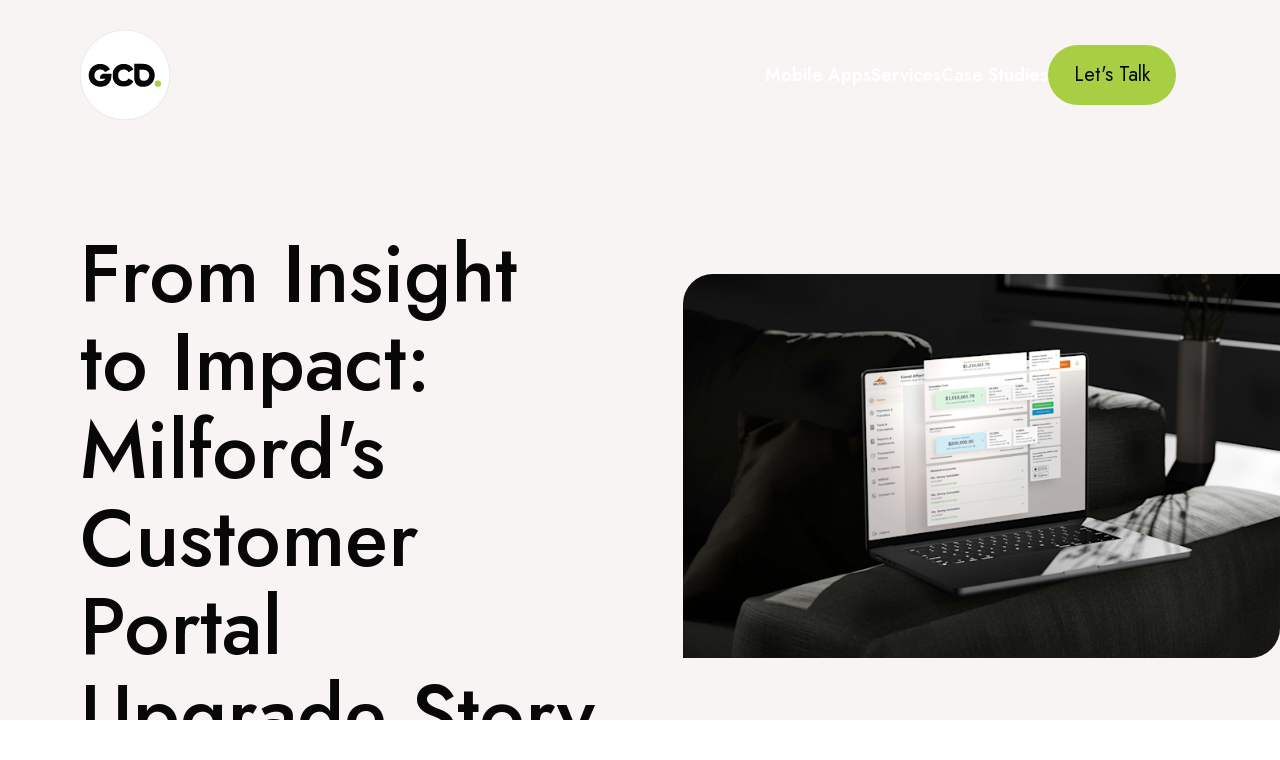

--- FILE ---
content_type: text/html; charset=utf-8
request_url: https://www.gcd.nz/case-studies/milford-customer-portal
body_size: 7763
content:
<!DOCTYPE html><html lang="en" class="scroll-smooth"><head><meta charSet="utf-8"/><meta name="viewport" content="width=device-width, initial-scale=1"/><link rel="preload" href="/_next/static/media/9dd75fadc5b3df29-s.p.woff2" as="font" crossorigin="" type="font/woff2"/><link rel="stylesheet" href="/_next/static/css/fbf1d435feb2ae42.css" data-precedence="next"/><link rel="stylesheet" href="/_next/static/css/abafe5fe412462c0.css" data-precedence="next"/><link rel="stylesheet" href="/_next/static/css/c6c4f290c2fb4037.css" data-precedence="next"/><link rel="preload" as="script" fetchPriority="low" href="/_next/static/chunks/webpack-051fdab760777fe1.js"/><script src="/_next/static/chunks/52774a7f-5be494b1c5f6c963.js" async=""></script><script src="/_next/static/chunks/fd9d1056-4a1bf94acae4771e.js" async=""></script><script src="/_next/static/chunks/577-8dbf9414dd0f3ddb.js" async=""></script><script src="/_next/static/chunks/main-app-9b0eddf80691cc8b.js" async=""></script><script src="/_next/static/chunks/app/global-error-077c8f7f3567e416.js" async=""></script><script src="/_next/static/chunks/233-d3e733b94e7ddde4.js" async=""></script><script src="/_next/static/chunks/257-6b3e26af869ae521.js" async=""></script><script src="/_next/static/chunks/496-a17f0005f11a1086.js" async=""></script><script src="/_next/static/chunks/app/(main)/layout-d89d14963c4074bd.js" async=""></script><script src="/_next/static/chunks/app/layout-1fdf3193b1352f93.js" async=""></script><link rel="preload" href="/_next/static/css/46d2f1b70d0e73f2.css" as="style"/><link rel="preload" href="https://www.googletagmanager.com/gtm.js?id=GTM-5TVL55S" as="script"/><title>GCD | From Insight to Impact: Milford&#x27;s Customer Portal Upgrade Story</title><meta name="description" content="Experts in custom Web and Mobile Apps | Driving Business Growth with over a decade of innovative digital solutions | GCD"/><meta property="og:title" content="GCD | From Insight to Impact: Milford&#x27;s Customer Portal Upgrade Story"/><meta property="og:description" content="Milford&#x27;s Customer Portal overhaul aimed to enhance user experience, brand consistency, and sync with the updated Mobile Apps via user centred design, secure tech implementation, and timely delivery."/><meta property="og:image" content="https://images.ctfassets.net/r9ulzvk6fhkd/3BU0TL65xN6Xe81Oqe3pTa/06ff0cc8ef7957b79e8ac1fb80b78449/Dashboard.webp"/><meta property="og:image" content="https://images.ctfassets.net/r9ulzvk6fhkd/5sjFy0FK8so2vEOTqNfYAR/73dc5468954502e74cee9803511e621f/WEV_Building.png"/><meta property="og:image:type" content="image/png"/><meta property="og:image:width" content="608"/><meta property="og:image:height" content="886"/><meta property="og:image:alt" content="Whatever Buiding"/><meta name="twitter:card" content="summary_large_image"/><meta name="twitter:title" content="GCD | From Insight to Impact: Milford&#x27;s Customer Portal Upgrade Story"/><meta name="twitter:description" content="Milford&#x27;s Customer Portal overhaul aimed to enhance user experience, brand consistency, and sync with the updated Mobile Apps via user centred design, secure tech implementation, and timely delivery."/><meta name="twitter:image" content="https://images.ctfassets.net/r9ulzvk6fhkd/3BU0TL65xN6Xe81Oqe3pTa/06ff0cc8ef7957b79e8ac1fb80b78449/Dashboard.webp"/><meta name="twitter:image" content="https://images.ctfassets.net/r9ulzvk6fhkd/5sjFy0FK8so2vEOTqNfYAR/73dc5468954502e74cee9803511e621f/WEV_Building.png"/><meta name="twitter:image:type" content="image/png"/><meta name="twitter:image:width" content="608"/><meta name="twitter:image:height" content="886"/><meta name="twitter:image:alt" content="Whatever Buiding"/><link rel="icon" href="/favicon.ico" type="image/x-icon" sizes="48x48"/><link rel="icon" href="/favicon.ico" type="image/x-icon"/><meta name="next-size-adjust"/><script src="/_next/static/chunks/polyfills-42372ed130431b0a.js" noModule=""></script></head><body class="__className_4635eb"><!--$!--><template data-dgst="BAILOUT_TO_CLIENT_SIDE_RENDERING"></template><!--/$--><script src="/_next/static/chunks/webpack-051fdab760777fe1.js" async=""></script><script>(self.__next_f=self.__next_f||[]).push([0]);self.__next_f.push([2,null])</script><script>self.__next_f.push([1,"1:HL[\"/_next/static/media/9dd75fadc5b3df29-s.p.woff2\",\"font\",{\"crossOrigin\":\"\",\"type\":\"font/woff2\"}]\n2:HL[\"/_next/static/css/fbf1d435feb2ae42.css\",\"style\"]\n3:HL[\"/_next/static/css/abafe5fe412462c0.css\",\"style\"]\n4:HL[\"/_next/static/css/c6c4f290c2fb4037.css\",\"style\"]\n5:HL[\"/_next/static/css/46d2f1b70d0e73f2.css\",\"style\"]\n"])</script><script>self.__next_f.push([1,"6:I[2846,[],\"\"]\n9:I[4707,[],\"\"]\nb:I[6423,[],\"\"]\nf:I[7063,[\"470\",\"static/chunks/app/global-error-077c8f7f3567e416.js\"],\"default\"]\na:[\"slug\",\"milford-customer-portal\",\"d\"]\n10:[]\n0:[\"$\",\"$L6\",null,{\"buildId\":\"2ByeXz9IrF4RG0njhYm0R\",\"assetPrefix\":\"\",\"urlParts\":[\"\",\"case-studies\",\"milford-customer-portal\"],\"initialTree\":[\"\",{\"children\":[\"(main)\",{\"children\":[\"case-studies\",{\"children\":[[\"slug\",\"milford-customer-portal\",\"d\"],{\"children\":[\"__PAGE__?{\\\"slug\\\":\\\"milford-customer-portal\\\"}\",{}]}]}]}]},\"$undefined\",\"$undefined\",true],\"initialSeedData\":[\"\",{\"children\":[\"(main)\",{\"children\":[\"case-studies\",{\"children\":[[\"slug\",\"milford-customer-portal\",\"d\"],{\"children\":[\"__PAGE__\",{},[[\"$L7\",\"$L8\",[[\"$\",\"link\",\"0\",{\"rel\":\"stylesheet\",\"href\":\"/_next/static/css/46d2f1b70d0e73f2.css\",\"precedence\":\"next\",\"crossOrigin\":\"$undefined\"}]]],null],null]},[null,[\"$\",\"$L9\",null,{\"parallelRouterKey\":\"children\",\"segmentPath\":[\"children\",\"(main)\",\"children\",\"case-studies\",\"children\",\"$a\",\"children\"],\"error\":\"$undefined\",\"errorStyles\":\"$undefined\",\"errorScripts\":\"$undefined\",\"template\":[\"$\",\"$Lb\",null,{}],\"templateStyles\":\"$undefined\",\"templateScripts\":\"$undefined\",\"notFound\":\"$undefined\",\"notFoundStyles\":\"$undefined\"}]],null]},[null,[\"$\",\"$L9\",null,{\"parallelRouterKey\":\"children\",\"segmentPath\":[\"children\",\"(main)\",\"children\",\"case-studies\",\"children\"],\"error\":\"$undefined\",\"errorStyles\":\"$undefined\",\"errorScripts\":\"$undefined\",\"template\":[\"$\",\"$Lb\",null,{}],\"templateStyles\":\"$undefined\",\"templateScripts\":\"$undefined\",\"notFound\":\"$undefined\",\"notFoundStyles\":\"$undefined\"}]],null]},[[null,\"$Lc\"],null],null]},[[[[\"$\",\"link\",\"0\",{\"rel\":\"stylesheet\",\"href\":\"/_next/static/css/fbf1d435feb2ae42.css\",\"precedence\":\"next\",\"crossOrigin\":\"$undefined\"}],[\"$\",\"link\",\"1\",{\"rel\":\"stylesheet\",\"href\":\"/_next/static/css/abafe5fe412462c0.css\",\"precedence\":\"next\",\"crossOrigin\":\"$undefined\"}],[\"$\",\"link\",\"2\",{\"rel\":\"stylesheet\",\"href\":\"/_next/static/css/c6c4f290c2fb4037.css\",\"precedence\":\"next\",\"crossOrigin\":\"$undefined\"}]],\"$Ld\"],null],null],\"couldBeIntercepted\":f"])</script><script>self.__next_f.push([1,"alse,\"initialHead\":[null,\"$Le\"],\"globalErrorComponent\":\"$f\",\"missingSlots\":\"$W10\"}]\n"])</script><script>self.__next_f.push([1,"11:I[5774,[\"233\",\"static/chunks/233-d3e733b94e7ddde4.js\",\"257\",\"static/chunks/257-6b3e26af869ae521.js\",\"496\",\"static/chunks/496-a17f0005f11a1086.js\",\"95\",\"static/chunks/app/(main)/layout-d89d14963c4074bd.js\"],\"default\"]\n12:I[619,[\"233\",\"static/chunks/233-d3e733b94e7ddde4.js\",\"257\",\"static/chunks/257-6b3e26af869ae521.js\",\"496\",\"static/chunks/496-a17f0005f11a1086.js\",\"95\",\"static/chunks/app/(main)/layout-d89d14963c4074bd.js\"],\"default\"]\n13:\"$Sreact.suspense\"\n14:I[1523,[\"185\",\"static/chunks/app/layout-1fdf3193b1352f93.js\"],\"BailoutToCSR\"]\n15:I[8338,[\"185\",\"static/chunks/app/layout-1fdf3193b1352f93.js\"],\"default\"]\n16:I[8291,[\"185\",\"static/chunks/app/layout-1fdf3193b1352f93.js\"],\"Analytics\"]\n17:I[8087,[\"185\",\"static/chunks/app/layout-1fdf3193b1352f93.js\"],\"GoogleTagManager\"]\nc:[[\"$\",\"$L11\",null,{}],[\"$\",\"div\",null,{\"className\":\"flex-1\",\"children\":[\"$\",\"$L9\",null,{\"parallelRouterKey\":\"children\",\"segmentPath\":[\"children\",\"(main)\",\"children\"],\"error\":\"$undefined\",\"errorStyles\":\"$undefined\",\"errorScripts\":\"$undefined\",\"template\":[\"$\",\"$Lb\",null,{}],\"templateStyles\":\"$undefined\",\"templateScripts\":\"$undefined\",\"notFound\":\"$undefined\",\"notFoundStyles\":\"$undefined\"}]}],[\"$\",\"$L12\",null,{}]]\nd:[\"$\",\"html\",null,{\"lang\":\"en\",\"className\":\"scroll-smooth\",\"children\":[[\"$\",\"body\",null,{\"className\":\"__className_4635eb\",\"children\":[\"$\",\"$13\",null,{\"fallback\":null,\"children\":[\"$\",\"$L14\",null,{\"reason\":\"next/dynamic\",\"children\":[\"$\",\"$L15\",null,{\"children\":[[\"$\",\"main\",null,{\"className\":\"m-0 flex min-h-screen flex-col justify-start bg-neutral text-black dark:bg-black dark:text-neutral\",\"children\":[\"$\",\"$L9\",null,{\"parallelRouterKey\":\"children\",\"segmentPath\":[\"children\"],\"error\":\"$undefined\",\"errorStyles\":\"$undefined\",\"errorScripts\":\"$undefined\",\"template\":[\"$\",\"$Lb\",null,{}],\"templateStyles\":\"$undefined\",\"templateScripts\":\"$undefined\",\"notFound\":[\"$\",\"div\",null,{\"className\":\"main-content\",\"children\":[\"$\",\"section\",null,{\"className\":\"my-16 flex flex-row items-center justify-center md:my-12\",\"children\":[[\"$\",\"h2\",null,{\"className\":\"mr-8 b"])</script><script>self.__next_f.push([1,"order-e-2 border-green pr-8 font-bold leading-tight tracking-tighter\",\"children\":\"404\"}],[\"$\",\"p\",null,{\"children\":\"This page could not be found.\"}]]}]}],\"notFoundStyles\":[]}]}],[\"$\",\"$L16\",null,{}]]}]}]}]}],[\"$\",\"$L17\",null,{\"gtmId\":\"GTM-5TVL55S\"}]]}]\n"])</script><script>self.__next_f.push([1,"e:[[\"$\",\"meta\",\"0\",{\"name\":\"viewport\",\"content\":\"width=device-width, initial-scale=1\"}],[\"$\",\"meta\",\"1\",{\"charSet\":\"utf-8\"}],[\"$\",\"title\",\"2\",{\"children\":\"GCD | From Insight to Impact: Milford's Customer Portal Upgrade Story\"}],[\"$\",\"meta\",\"3\",{\"name\":\"description\",\"content\":\"Experts in custom Web and Mobile Apps | Driving Business Growth with over a decade of innovative digital solutions | GCD\"}],[\"$\",\"meta\",\"4\",{\"property\":\"og:title\",\"content\":\"GCD | From Insight to Impact: Milford's Customer Portal Upgrade Story\"}],[\"$\",\"meta\",\"5\",{\"property\":\"og:description\",\"content\":\"Milford's Customer Portal overhaul aimed to enhance user experience, brand consistency, and sync with the updated Mobile Apps via user centred design, secure tech implementation, and timely delivery.\"}],[\"$\",\"meta\",\"6\",{\"property\":\"og:image\",\"content\":\"https://images.ctfassets.net/r9ulzvk6fhkd/3BU0TL65xN6Xe81Oqe3pTa/06ff0cc8ef7957b79e8ac1fb80b78449/Dashboard.webp\"}],[\"$\",\"meta\",\"7\",{\"property\":\"og:image\",\"content\":\"https://images.ctfassets.net/r9ulzvk6fhkd/5sjFy0FK8so2vEOTqNfYAR/73dc5468954502e74cee9803511e621f/WEV_Building.png\"}],[\"$\",\"meta\",\"8\",{\"property\":\"og:image:type\",\"content\":\"image/png\"}],[\"$\",\"meta\",\"9\",{\"property\":\"og:image:width\",\"content\":\"608\"}],[\"$\",\"meta\",\"10\",{\"property\":\"og:image:height\",\"content\":\"886\"}],[\"$\",\"meta\",\"11\",{\"property\":\"og:image:alt\",\"content\":\"Whatever Buiding\"}],[\"$\",\"meta\",\"12\",{\"name\":\"twitter:card\",\"content\":\"summary_large_image\"}],[\"$\",\"meta\",\"13\",{\"name\":\"twitter:title\",\"content\":\"GCD | From Insight to Impact: Milford's Customer Portal Upgrade Story\"}],[\"$\",\"meta\",\"14\",{\"name\":\"twitter:description\",\"content\":\"Milford's Customer Portal overhaul aimed to enhance user experience, brand consistency, and sync with the updated Mobile Apps via user centred design, secure tech implementation, and timely delivery.\"}],[\"$\",\"meta\",\"15\",{\"name\":\"twitter:image\",\"content\":\"https://images.ctfassets.net/r9ulzvk6fhkd/3BU0TL65xN6Xe81Oqe3pTa/06ff0cc8ef7957b79e8ac1fb80b78449/Dashboard.webp\"}],[\"$\",\"meta\",\"16\",{\"name\":\"twitter:image\",\"content\":\"https://images.ctfassets.net/r9ulzvk6fhkd/5sjFy0FK8so2vEOTqNfYAR/73dc5468954502e74cee9803511e621f/WEV_Building.png\"}],[\"$\",\"meta\",\"17\",{\"name\":\"twitter:image:type\",\"content\":\"image/png\"}],[\"$\",\"meta\",\"18\",{\"name\":\"twitter:image:width\",\"content\":\"608\"}],[\"$\",\"meta\",\"19\",{\"name\":\"twitter:image:height\",\"content\":\"886\"}],[\"$\",\"meta\",\"20\",{\"name\":\"twitter:image:alt\",\"content\":\"Whatever Buiding\"}],[\"$\",\"link\",\"21\",{\"rel\":\"icon\",\"href\":\"/favicon.ico\",\"type\":\"image/x-icon\",\"sizes\":\"48x48\"}],[\"$\",\"link\",\"22\",{\"rel\":\"icon\",\"href\":\"/favicon.ico\",\"type\":\"image/x-icon\"}],[\"$\",\"meta\",\"23\",{\"name\":\"next-size-adjust\"}]]\n"])</script><script>self.__next_f.push([1,"7:null\n"])</script><script>self.__next_f.push([1,"18:I[1240,[\"233\",\"static/chunks/233-d3e733b94e7ddde4.js\",\"427\",\"static/chunks/427-ad95a8c86c0c9c63.js\",\"496\",\"static/chunks/496-a17f0005f11a1086.js\",\"393\",\"static/chunks/app/(main)/case-studies/%5Bslug%5D/page-f85d61875b00077e.js\"],\"default\"]\n19:I[2670,[\"233\",\"static/chunks/233-d3e733b94e7ddde4.js\",\"427\",\"static/chunks/427-ad95a8c86c0c9c63.js\",\"496\",\"static/chunks/496-a17f0005f11a1086.js\",\"393\",\"static/chunks/app/(main)/case-studies/%5Bslug%5D/page-f85d61875b00077e.js\"],\"default\"]\n1a:I[2972,[\"233\",\"static/chunks/233-d3e733b94e7ddde4.js\",\"427\",\"static/chunks/427-ad95a8c86c0c9c63.js\",\"496\",\"static/chunks/496-a17f0005f11a1086.js\",\"393\",\"static/chunks/app/(main)/case-studies/%5Bslug%5D/page-f85d61875b00077e.js\"],\"\"]\n1b:I[5878,[\"233\",\"static/chunks/233-d3e733b94e7ddde4.js\",\"427\",\"static/chunks/427-ad95a8c86c0c9c63.js\",\"496\",\"static/chunks/496-a17f0005f11a1086.js\",\"393\",\"static/chunks/app/(main)/case-studies/%5Bslug%5D/page-f85d61875b00077e.js\"],\"Image\"]\n1c:{\"src\":\"/_next/static/media/arrow_forward.c975adf1.svg\",\"height\":40,\"width\":40,\"blurWidth\":0,\"blurHeight\":0}\n"])</script><script>self.__next_f.push([1,"8:[\"$\",\"div\",null,{\"children\":[[\"$\",\"section\",null,{\"className\":\"mb-24 mt-20 flex flex-col gap-3 lg:mt-0 lg:flex-row lg:items-center\",\"children\":[[\"$\",\"div\",null,{\"className\":\"main-content mb-6 h-full w-full lg:mt-20\",\"children\":[\"$\",\"h1\",null,{\"className\":\"break-words text-7xl font-medium sm:text-9xl lg:text-10xl xl:text-11xl\",\"children\":\"From Insight to Impact: Milford's Customer Portal Upgrade Story\"}]}],[\"$\",\"div\",null,{\"className\":\"h-full w-full\",\"children\":[\"$\",\"$L18\",null,{\"src\":\"https://images.ctfassets.net/r9ulzvk6fhkd/3BU0TL65xN6Xe81Oqe3pTa/06ff0cc8ef7957b79e8ac1fb80b78449/Dashboard.webp\",\"alt\":\"From Insight to Impact: Milford's Customer Portal Upgrade Story\",\"imageProps\":{\"priority\":true,\"className\":\"rounded-br-[30px] rounded-tl-[30px] object-cover w-full h-full\",\"width\":4368,\"height\":2812,\"sizes\":\"(max-width: 320px) 100vw, 710px\"}}]}]]}],[\"$\",\"main\",null,{\"className\":\"main-content justify-between md:flex md:flex-row-reverse\",\"children\":[[\"$\",\"div\",null,{\"className\":\"mb-24 self-start md:sticky md:top-0 md:mb-10 md:ml-10 md:max-w-[197px]\",\"children\":[[\"$\",\"div\",null,{\"children\":[[\"$\",\"p\",null,{\"className\":\"small font-bold\",\"children\":\"Client:\"}],[\"$\",\"p\",null,{\"className\":\"small\",\"children\":\"Milford\"}],[\"$\",\"br\",null,{}]]}],[\"$\",\"div\",null,{\"children\":[[\"$\",\"p\",null,{\"className\":\"small font-bold\",\"children\":\"Project Type:\"}],[\"$\",\"p\",null,{\"className\":\"small\",\"children\":\"Customer Portal\"}],[\"$\",\"br\",null,{}]]}],[\"$\",\"div\",null,{\"children\":[[\"$\",\"p\",null,{\"className\":\"small font-bold\",\"children\":\"Industry:\"}],[\"$\",\"p\",null,{\"className\":\"small\",\"children\":\"Finance/FinTech\"}],[\"$\",\"br\",null,{}]]}],[\"$\",\"div\",null,{\"children\":[[\"$\",\"p\",null,{\"className\":\"small font-bold\",\"children\":\"Deliverables:\"}],[\"$\",\"p\",null,{\"className\":\"small\",\"children\":\"User Research, Information Architecture, UX/UI Design, React Native Development, Web App Development, Complex Integrations, Ongoing Maintenance, Evolution \u0026 Support, Security Enhancements, Analytics \u0026 Reporting, Application Testing\"}],[\"$\",\"br\",null,{}]]}],[\"$\",\"$L19\",null,{}]]}],[\"$\",\"div\",null,{\"className\":\"w-full\",\"children\":[[\"$\",\"section\",null,{\"className\":\"mb-24 flex justify-center md:mb-32\",\"children\":[\"$\",\"div\",null,{\"className\":\"w-full lg:max-w-[846px]\",\"children\":[[\"$\",\"h3\",\"0\",{\"className\":\" my-3\",\"children\":[[false,\"An inside look at the strategic overhaul of Milford's Customer Portal. The aim was to improve user experience, maintain brand consistency, and synchronise seamlessly with the updated Milford Mobile Apps to enhance investors' digital interface. Our comprehensive approach involved user centred research and design, technical implementation on secure web platforms, and a commitment to quality assurance and timely delivery.\"]]}],[\"$\",\"p\",\"1\",{\"className\":\"mb-3\",\"children\":[[false,\"\"]]}]]}]}],[\"$\",\"section\",null,{\"className\":\"mb-24 flex justify-center md:mb-32\",\"children\":[\"$\",\"div\",null,{\"className\":\"w-full lg:max-w-[846px]\",\"children\":[[\"$\",\"h2\",\"0\",{\"className\":\"my-4\",\"children\":[[\"$\",\"b\",\"0\",{\"children\":[false,\"Client Background\"]}]]}],[\"$\",\"p\",\"1\",{\"className\":\"mb-3\",\"children\":[[false,\"Milford Asset Management stands as a beacon within New Zealand's fintech landscape, celebrated for its consistent delivery of superior returns and unparalleled customer service. Over the last decade, their journey of growth has been remarkable, with client funds under management rocketing from less than NZ$2 billion to over NZ$15 billion. Their reputation for high-performance investment solutions and a commitment to providing secure, intelligent financial technology has only grown stronger since we began our collaboration.\"]]}],[\"$\",\"p\",\"2\",{\"className\":\"mb-3\",\"children\":[[false,\"In 2018, GCD initiated the ambitious project of developing the Milford Customer Portal. The portal, designed to provide a seamless customer experience, quickly became a key part of Milford's digital strategy. However, due to rapid advancements in online engagement and five years of updates, it became crucial to enhance the portal to meet contemporary user expectations and match the brand's progress. Eager to maintain a competitive edge in the investment market, Milford acknowledged the need for a considerable update, paving the way for the strategic portal transformation we carried out.\"]]}],[\"$\",\"p\",\"3\",{\"className\":\"mb-3\",\"children\":[[false,\"\",[\"$\",\"br\",null,{}],\"\"]]}],[\"$\",\"h2\",\"4\",{\"className\":\"my-4\",\"children\":[[\"$\",\"b\",\"0\",{\"children\":[false,\"Project Objectives\"]}]]}],[\"$\",\"p\",\"5\",{\"className\":\"mb-3\",\"children\":[[false,\"The upgrade focused on three core objectives:\"]]}],[\"$\",\"ol\",\"6\",{\"children\":[[\"$\",\"li\",\"0\",{\"children\":[[\"$\",\"p\",\"0\",{\"className\":\"mb-3\",\"children\":[[\"$\",\"b\",\"0\",{\"children\":[false,\"Enhancing User Experience\"]}],[false,\": To revamp the portal’s user interface and user experience, ensuring responsiveness and optimising performance across devices—particularly mobile. The aim was to refine navigation and on-page elements utilising insights from one-to-one qualitative user research, analytics data, screen recordings, and heat map analysis.\"]]}]]}],[\"$\",\"li\",\"1\",{\"children\":[[\"$\",\"p\",\"0\",{\"className\":\"mb-3\",\"children\":[[\"$\",\"b\",\"0\",{\"children\":[false,\"Branding Consistency\"]}],[false,\": To update the portal with Milford's latest brand colours and iconography, creating a consistent brand design system that aligns online and offline assets.\"]]}]]}],[\"$\",\"li\",\"2\",{\"children\":[[\"$\",\"p\",\"0\",{\"className\":\"mb-3\",\"children\":[[\"$\",\"b\",\"0\",{\"children\":[false,\"Timely Delivery\"]}],[false,\": Our objective included the synchronisation of the portal's upgrade with the launch of the updated Milford Mobile App. This alignment was critical to ensure a seamless transition for users between the web and mobile platforms, thereby enhancing the overall digital experience and maintaining continuity in user engagement.\"]]}]]}]]}],[\"$\",\"p\",\"7\",{\"className\":\"mb-3\",\"children\":[[\"$\",\"b\",\"0\",{\"children\":[false,\"Security Enhancement\"]}],[false,\": our partnership approach with Milford emphasises the continuous advancement of security measures across Milford's platforms. In every project, we take the opportunity to upgrade, fortifying the protection of sensitive information, upholding data integrity, and deepening user trust.\"]]}],[\"$\",\"p\",\"8\",{\"className\":\"mb-3\",\"children\":[[false,\"\",[\"$\",\"br\",null,{}],\"\"]]}],[\"$\",\"$L18\",null,{\"src\":\"https://images.ctfassets.net/r9ulzvk6fhkd/6HBqiocfr0dS2CRZqWRIgi/05e4c06f0a0b24875ce045f4775e3884/Dashboard.jpg\",\"alt\":\"\",\"imageProps\":{\"width\":1080,\"height\":895,\"className\":\"rounded-br-[30px] rounded-tl-[30px] w-full my-12\"}}],[\"$\",\"h2\",\"10\",{\"className\":\"my-4\",\"children\":[[\"$\",\"b\",\"0\",{\"children\":[false,\"\"]}]]}],[\"$\",\"h2\",\"11\",{\"className\":\"my-4\",\"children\":[[\"$\",\"b\",\"0\",{\"children\":[false,\"Solution Implementation\"]}]]}],[\"$\",\"p\",\"12\",{\"className\":\"mb-3\",\"children\":[[false,\"Our implementation for the Milford customer portal was both strategic and user-focused:\"]]}],[\"$\",\"ul\",\"13\",{\"className\":\"ml-5 list-outside list-disc\",\"children\":[[\"$\",\"li\",\"0\",{\"children\":[[\"$\",\"p\",\"0\",{\"className\":\"mb-3\",\"children\":[[\"$\",\"b\",\"0\",{\"children\":[false,\"User Research: \"]}],[false,\"We embarked on a comprehensive redesign of the user interface and navigation. This was based on user feedback, one-on-one qualitative user research, insights from analytics data, screen recordings, and heat map insights.\"]]}]]}],[\"$\",\"li\",\"1\",{\"children\":[[\"$\",\"p\",\"0\",{\"className\":\"mb-3\",\"children\":[[\"$\",\"b\",\"0\",{\"children\":[false,\"User Interface Redesign: \"]}],[false,\"We enhanced the web app's interface to be more intuitive and engaging, thus improving the user experience significantly. We restructured the navigation and on-page elements for seamless interaction and updated the web app to be more responsive across three main page sizes.\",[\"$\",\"br\",null,{}],\"\",[\"$\",\"br\",null,{}],\"To maintain consistency between digital and non-digital assets, we created a brand design system for Milford. This allows stakeholders to visualise the alignment of assets and the implications of any changes.\"]]}]]}],[\"$\",\"li\",\"2\",{\"children\":[[\"$\",\"p\",\"0\",{\"className\":\"mb-3\",\"children\":[[\"$\",\"b\",\"0\",{\"children\":[false,\"Technical Execution: \"]}],[false,\"The custom Angular portal integrates smoothly with internally developed Go APIs and numerous external APIs. This integration forms a sturdy ecosystem for data management and user functionality. Deployed on Microsoft Azure, the platform utilises a fully automated CI/CD pipeline to ensure efficient and agile updates and feature rollouts.\"]]}]]}],[\"$\",\"li\",\"3\",{\"children\":[[\"$\",\"p\",\"0\",{\"className\":\"mb-3\",\"children\":[[\"$\",\"b\",\"0\",{\"children\":[false,\"Quality Assurance\"]}],[false,\": To ensure the portal's reliability, automated tests were implemented. These monitor functionality and aid in continuous refinement. Further extensive cross-browser and device testing was conducted to ensure a consistent user experience across all platforms.\"]]}]]}]]}],[\"$\",\"p\",\"14\",{\"className\":\"mb-3\",\"children\":[[false,\"\",[\"$\",\"br\",null,{}],\"\"]]}],[\"$\",\"$L18\",null,{\"src\":\"https://images.ctfassets.net/r9ulzvk6fhkd/4IuLZP9pPmj2vZx4lYN2vN/c6f50dc30db82f10196f95971ca283e9/Customer_Portal.jpg\",\"alt\":\"Customer Portal\",\"imageProps\":{\"width\":1080,\"height\":720,\"className\":\"rounded-br-[30px] rounded-tl-[30px] w-full my-12\"}}],[\"$\",\"h2\",\"16\",{\"className\":\"my-4\",\"children\":[[\"$\",\"b\",\"0\",{\"children\":[false,\"Outcomes \u0026 Results\"]}]]}],[\"$\",\"p\",\"17\",{\"className\":\"mb-3\",\"children\":[[false,\"The comprehensive revamp of the Milford Customer Portal brought a very timely update:\"]]}],[\"$\",\"ul\",\"18\",{\"className\":\"ml-5 list-outside list-disc\",\"children\":[[\"$\",\"li\",\"0\",{\"children\":[[\"$\",\"p\",\"0\",{\"className\":\"mb-3\",\"children\":[[\"$\",\"b\",\"0\",{\"children\":[false,\"Enhanced User Experience\"]}],[false,\": The portal's transformation improved user interaction across all devices, particularly mobile ones. We simplified navigation and optimised on-page elements, leading to increased responsiveness and performance. We’ve see improved user engagement metrics and importantly expeerienced no negative feedback from stakeholders or clients.  \"]]}]]}],[\"$\",\"li\",\"1\",{\"children\":[[\"$\",\"p\",\"0\",{\"className\":\"mb-3\",\"children\":[[\"$\",\"b\",\"0\",{\"children\":[false,\"Consistent Branding\"]}],[false,\": The portal now consistently displays Milford's updated brand aesthetics, including new colours and icons. This has created a unified brand experience across digital and physical touch points.\"]]}]]}],[\"$\",\"li\",\"2\",{\"children\":[[\"$\",\"p\",\"0\",{\"className\":\"mb-3\",\"children\":[[\"$\",\"b\",\"0\",{\"children\":[false,\"Improved Security\"]}],[false,\": The implementation of advanced security frameworks has strengthened the safeguarding of confidential information and data integrity, thereby boosting user trust.\"]]}]]}],[\"$\",\"li\",\"3\",{\"children\":[[\"$\",\"p\",\"0\",{\"className\":\"mb-3\",\"children\":[[\"$\",\"b\",\"0\",{\"children\":[false,\"Timely Delivery\"]}],[false,\": Due to thorough GCD quality assurance processes, we met the delivery deadlines. After a single UAT update, we released a production-ready version of the portal. Working to timelines allowed us to align perfectly with the updated Milford Mobile App, ensuring a smooth transition for users and enhancing the overall digital experience.\"]]}]]}]]}],[\"$\",\"p\",\"19\",{\"className\":\"mb-3\",\"children\":[[false,\"This overhaul sync’d perfectly with the parallel mobile app enhancements; the transition was so seamless that it feels like the portal has always been this way - the highest praise for a revamp of this type.\"]]}]]}]}],[\"$\",\"div\",null,{\"className\":\"mt-[200px]\",\"children\":[]}]]}]]}],\"$undefined\",[\"$\",\"section\",null,{\"className\":\"main-content mt-12\",\"children\":[[\"$\",\"div\",null,{\"className\":\"mb-10 flex flex-row flex-wrap items-center justify-between gap-5 md:flex-nowrap\",\"children\":[[\"$\",\"h2\",null,{\"children\":\"Explore more like this\"}],[\"$\",\"$L1a\",null,{\"href\":\"/case-studies\",\"className\":\"btn dark:light dark flex items-center justify-center p-5 text-neutral dark:text-black\",\"children\":\"More Case Studies\"}]]}],[\"$\",\"div\",null,{\"className\":\"mb-24 grid w-full grid-cols-1 gap-20 md:grid-cols-2 xl:grid-cols-3\",\"children\":[[\"$\",\"div\",null,{\"children\":[[\"$\",\"div\",null,{\"className\":\"mb-10\",\"children\":[\"$\",\"div\",null,{\"className\":\"relative h-[500px] overflow-hidden rounded-br-[30px] rounded-tl-[30px] sm:mx-0\",\"children\":[\"$\",\"$L1a\",null,{\"href\":\"/case-studies/smarter-fund-choices-clearer-futures-consiliums-fund-comparison-calculator\",\"aria-label\":\"Smarter Fund Choices, Clearer Futures - Consilium’s Fund Comparison Calculator.\",\"children\":[\"$\",\"$L18\",null,{\"src\":\"https://images.ctfassets.net/r9ulzvk6fhkd/2zFLW2C0yAi3DA9uCnq5Yn/25aaa2ea95e845cd97687c5f4a724587/Consillium.jpg\",\"alt\":\"Cover Image for Smarter Fund Choices, Clearer Futures - Consilium’s Fund Comparison Calculator.\",\"imageProps\":{\"priority\":true,\"fill\":true,\"className\":\"object-cover\",\"sizes\":\"(max-width: 320px) 90vw, 80vw\"}}]}]}]}],[\"$\",\"div\",null,{\"className\":\"flex w-full justify-between\",\"children\":[[\"$\",\"div\",null,{\"children\":[[\"$\",\"h3\",null,{\"className\":\"mb-5\",\"children\":\"Smarter Fund Choices, Clearer Futures - Consilium’s Fund Comparison Calculator.\"}],[\"$\",\"p\",null,{\"className\":\"mb-5\",\"children\":\"GCD partnered with Consilium to bring their Fund Comparison Calculator to life - transforming a functional Excel model into a dynamic, adviser-ready web application.\"}]]}],[\"$\",\"div\",null,{\"className\":\"ml-10 shrink-0\",\"children\":[\"$\",\"$L1a\",null,{\"href\":\"/case-studies/smarter-fund-choices-clearer-futures-consiliums-fund-comparison-calculator\",\"className\":\"flex items-center\",\"children\":[\"$\",\"$L1b\",null,{\"src\":{\"src\":\"/_next/static/media/arrow_forward.c975adf1.svg\",\"height\":40,\"width\":40,\"blurWidth\":0,\"blurHeight\":0},\"alt\":\"View More\",\"className\":\"transition duration-500 hover:scale-110\",\"width\":40,\"height\":40}]}]}]]}]]}],[\"$\",\"div\",null,{\"children\":[[\"$\",\"div\",null,{\"className\":\"mb-10\",\"children\":[\"$\",\"div\",null,{\"className\":\"relative h-[500px] overflow-hidden rounded-br-[30px] rounded-tl-[30px] sm:mx-0\",\"children\":[\"$\",\"$L1a\",null,{\"href\":\"/case-studies/milford-digital-advisor-financial-planning\",\"aria-label\":\" Milford Advisor-Led Digital Financial Planning Tools\",\"children\":[\"$\",\"$L18\",null,{\"src\":\"https://images.ctfassets.net/r9ulzvk6fhkd/7xMVHwt6FP4FfWrja22vQu/5fb2dfadd962b8363cb02bf692054ec7/tools__2_.webp\",\"alt\":\"Cover Image for  Milford Advisor-Led Digital Financial Planning Tools\",\"imageProps\":{\"priority\":true,\"fill\":true,\"className\":\"object-cover\",\"sizes\":\"(max-width: 320px) 90vw, 80vw\"}}]}]}]}],[\"$\",\"div\",null,{\"className\":\"flex w-full justify-between\",\"children\":[[\"$\",\"div\",null,{\"children\":[[\"$\",\"h3\",null,{\"className\":\"mb-5\",\"children\":\" Milford Advisor-Led Digital Financial Planning Tools\"}],[\"$\",\"p\",null,{\"className\":\"mb-5\",\"children\":\"How Milford Asset Management boosted client engagement, advisor efficiency, and client retention with cutting-edge financial planning digital tools.\"}]]}],[\"$\",\"div\",null,{\"className\":\"ml-10 shrink-0\",\"children\":[\"$\",\"$L1a\",null,{\"href\":\"/case-studies/milford-digital-advisor-financial-planning\",\"className\":\"flex items-center\",\"children\":[\"$\",\"$L1b\",null,{\"src\":\"$1c\",\"alt\":\"View More\",\"className\":\"transition duration-500 hover:scale-110\",\"width\":40,\"height\":40}]}]}]]}]]}],[\"$\",\"div\",null,{\"children\":[[\"$\",\"div\",null,{\"className\":\"mb-10\",\"children\":[\"$\",\"div\",null,{\"className\":\"relative h-[500px] overflow-hidden rounded-br-[30px] rounded-tl-[30px] sm:mx-0\",\"children\":[\"$\",\"$L1a\",null,{\"href\":\"/case-studies/Milford-Customer-Onboarding\",\"aria-label\":\"Silent Catalyst: Enabling Unprecedented Growth. Milford's Customer Onboarding Story\",\"children\":[\"$\",\"$L18\",null,{\"src\":\"https://images.ctfassets.net/r9ulzvk6fhkd/2EyZ0Cu1c2OmWf1OgYUvD7/43db2fa9500941bc8bec7d42529eca1a/ClientOnboarding__1_.jpg\",\"alt\":\"Cover Image for Silent Catalyst: Enabling Unprecedented Growth. Milford's Customer Onboarding Story\",\"imageProps\":{\"priority\":true,\"fill\":true,\"className\":\"object-cover\",\"sizes\":\"(max-width: 320px) 90vw, 80vw\"}}]}]}]}],[\"$\",\"div\",null,{\"className\":\"flex w-full justify-between\",\"children\":[[\"$\",\"div\",null,{\"children\":[[\"$\",\"h3\",null,{\"className\":\"mb-5\",\"children\":\"Silent Catalyst: Enabling Unprecedented Growth. Milford's Customer Onboarding Story\"}],[\"$\",\"p\",null,{\"className\":\"mb-5\",\"children\":\"Automated onboarding process has helped enable Milford's extraordinary growth. A seamless, AML-compliant process with real-time checks, integrated systems, and analytics has led to tens of thousands of successful onboardings.\"}]]}],[\"$\",\"div\",null,{\"className\":\"ml-10 shrink-0\",\"children\":[\"$\",\"$L1a\",null,{\"href\":\"/case-studies/Milford-Customer-Onboarding\",\"className\":\"flex items-center\",\"children\":[\"$\",\"$L1b\",null,{\"src\":\"$1c\",\"alt\":\"View More\",\"className\":\"transition duration-500 hover:scale-110\",\"width\":40,\"height\":40}]}]}]]}]]}]]}]]}],[\"$\",\"section\",null,{\"className\":\"relative h-[830px] w-full\",\"children\":[\"$\",\"div\",null,{\"className\":\"main-content absolute my-[200px]\",\"children\":[\"$\",\"div\",null,{\"className\":\"flex w-full flex-col rounded-br-[30px] rounded-tl-[30px] bg-black px-5 py-16 text-neutral dark:bg-neutral dark:text-black lg:px-28 lg:py-20\",\"children\":[[\"$\",\"h1\",null,{\"className\":\"max-md:text-8xl\",\"children\":\"Ready to build better?\"}],[\"$\",\"h3\",null,{\"className\":\"my-5 max-w-[850px]\",\"children\":\"If you value long-term partnership, transparency and joint success, drop us a line.\"}],[\"$\",\"$L1a\",null,{\"href\":\"/contact\",\"className\":\"btn green flex w-fit items-center justify-center px-5 text-black\",\"children\":\"Let's Talk\"}]]}]}]}]]}]\n"])</script></body></html>

--- FILE ---
content_type: text/css; charset=utf-8
request_url: https://www.gcd.nz/_next/static/css/fbf1d435feb2ae42.css
body_size: 404
content:
@font-face{font-family:Material Icons Outlined;font-style:normal;font-weight:400;font-display:block;src:url(/_next/static/media/material-icons-outlined.f86cb7b0.woff2) format("woff2"),url(/_next/static/media/material-icons-outlined.78a93b20.woff) format("woff")}.material-icons-outlined{font-family:Material Icons Outlined;font-weight:400;font-style:normal;font-size:24px;line-height:1;letter-spacing:normal;text-transform:none;display:inline-block;white-space:nowrap;word-wrap:normal;direction:ltr;-webkit-font-smoothing:antialiased;-moz-osx-font-smoothing:grayscale;text-rendering:optimizeLegibility;font-feature-settings:"liga"}.icon-20{font-variation-settings:"opsz" 20;font-size:1.25rem}.icon-24{font-variation-settings:"opsz" 24;font-size:1.375rem}.icon-48{font-variation-settings:"opsz" 48;font-size:48px}

--- FILE ---
content_type: text/css; charset=utf-8
request_url: https://www.gcd.nz/_next/static/css/abafe5fe412462c0.css
body_size: 8807
content:
*,:after,:before{--tw-border-spacing-x:0;--tw-border-spacing-y:0;--tw-translate-x:0;--tw-translate-y:0;--tw-rotate:0;--tw-skew-x:0;--tw-skew-y:0;--tw-scale-x:1;--tw-scale-y:1;--tw-pan-x: ;--tw-pan-y: ;--tw-pinch-zoom: ;--tw-scroll-snap-strictness:proximity;--tw-gradient-from-position: ;--tw-gradient-via-position: ;--tw-gradient-to-position: ;--tw-ordinal: ;--tw-slashed-zero: ;--tw-numeric-figure: ;--tw-numeric-spacing: ;--tw-numeric-fraction: ;--tw-ring-inset: ;--tw-ring-offset-width:0px;--tw-ring-offset-color:#fff;--tw-ring-color:rgba(59,130,246,.5);--tw-ring-offset-shadow:0 0 #0000;--tw-ring-shadow:0 0 #0000;--tw-shadow:0 0 #0000;--tw-shadow-colored:0 0 #0000;--tw-blur: ;--tw-brightness: ;--tw-contrast: ;--tw-grayscale: ;--tw-hue-rotate: ;--tw-invert: ;--tw-saturate: ;--tw-sepia: ;--tw-drop-shadow: ;--tw-backdrop-blur: ;--tw-backdrop-brightness: ;--tw-backdrop-contrast: ;--tw-backdrop-grayscale: ;--tw-backdrop-hue-rotate: ;--tw-backdrop-invert: ;--tw-backdrop-opacity: ;--tw-backdrop-saturate: ;--tw-backdrop-sepia: ;--tw-contain-size: ;--tw-contain-layout: ;--tw-contain-paint: ;--tw-contain-style: }::backdrop{--tw-border-spacing-x:0;--tw-border-spacing-y:0;--tw-translate-x:0;--tw-translate-y:0;--tw-rotate:0;--tw-skew-x:0;--tw-skew-y:0;--tw-scale-x:1;--tw-scale-y:1;--tw-pan-x: ;--tw-pan-y: ;--tw-pinch-zoom: ;--tw-scroll-snap-strictness:proximity;--tw-gradient-from-position: ;--tw-gradient-via-position: ;--tw-gradient-to-position: ;--tw-ordinal: ;--tw-slashed-zero: ;--tw-numeric-figure: ;--tw-numeric-spacing: ;--tw-numeric-fraction: ;--tw-ring-inset: ;--tw-ring-offset-width:0px;--tw-ring-offset-color:#fff;--tw-ring-color:rgba(59,130,246,.5);--tw-ring-offset-shadow:0 0 #0000;--tw-ring-shadow:0 0 #0000;--tw-shadow:0 0 #0000;--tw-shadow-colored:0 0 #0000;--tw-blur: ;--tw-brightness: ;--tw-contrast: ;--tw-grayscale: ;--tw-hue-rotate: ;--tw-invert: ;--tw-saturate: ;--tw-sepia: ;--tw-drop-shadow: ;--tw-backdrop-blur: ;--tw-backdrop-brightness: ;--tw-backdrop-contrast: ;--tw-backdrop-grayscale: ;--tw-backdrop-hue-rotate: ;--tw-backdrop-invert: ;--tw-backdrop-opacity: ;--tw-backdrop-saturate: ;--tw-backdrop-sepia: ;--tw-contain-size: ;--tw-contain-layout: ;--tw-contain-paint: ;--tw-contain-style: }/*
! tailwindcss v3.4.13 | MIT License | https://tailwindcss.com
*/*,:after,:before{box-sizing:border-box;border:0 solid #e5e7eb}:after,:before{--tw-content:""}:host,html{line-height:1.5;-webkit-text-size-adjust:100%;-moz-tab-size:4;-o-tab-size:4;tab-size:4;font-family:var(--font-jost);font-feature-settings:normal;font-variation-settings:normal;-webkit-tap-highlight-color:transparent}body{margin:0;line-height:inherit}hr{height:0;color:inherit;border-top-width:1px}abbr:where([title]){-webkit-text-decoration:underline dotted;text-decoration:underline dotted}h1,h2,h3,h4,h5,h6{font-size:inherit;font-weight:inherit}a{color:inherit;text-decoration:inherit}b,strong{font-weight:bolder}code,kbd,pre,samp{font-family:ui-monospace,SFMono-Regular,Menlo,Monaco,Consolas,Liberation Mono,Courier New,monospace;font-feature-settings:normal;font-variation-settings:normal;font-size:1em}small{font-size:80%}sub,sup{font-size:75%;line-height:0;position:relative;vertical-align:baseline}sub{bottom:-.25em}sup{top:-.5em}table{text-indent:0;border-color:inherit;border-collapse:collapse}button,input,optgroup,select,textarea{font-family:inherit;font-feature-settings:inherit;font-variation-settings:inherit;font-size:100%;font-weight:inherit;line-height:inherit;letter-spacing:inherit;color:inherit;margin:0;padding:0}button,select{text-transform:none}button,input:where([type=button]),input:where([type=reset]),input:where([type=submit]){-webkit-appearance:button;background-color:transparent;background-image:none}:-moz-focusring{outline:auto}:-moz-ui-invalid{box-shadow:none}progress{vertical-align:baseline}::-webkit-inner-spin-button,::-webkit-outer-spin-button{height:auto}[type=search]{-webkit-appearance:textfield;outline-offset:-2px}::-webkit-search-decoration{-webkit-appearance:none}::-webkit-file-upload-button{-webkit-appearance:button;font:inherit}summary{display:list-item}blockquote,dd,dl,figure,h1,h2,h3,h4,h5,h6,hr,p,pre{margin:0}fieldset{margin:0}fieldset,legend{padding:0}menu,ol,ul{list-style:none;margin:0;padding:0}dialog{padding:0}textarea{resize:vertical}input::-moz-placeholder,textarea::-moz-placeholder{opacity:1;color:#9ca3af}input::placeholder,textarea::placeholder{opacity:1;color:#9ca3af}[role=button],button{cursor:pointer}:disabled{cursor:default}audio,canvas,embed,iframe,img,object,svg,video{display:block;vertical-align:middle}img,video{max-width:100%;height:auto}[hidden]{display:none}h1{font-size:3.75rem;line-height:1.1;font-weight:500}@media (min-width:1024px){h1{font-size:5rem;line-height:1.1}}@media (min-width:1920px){h1{font-size:6.25rem;line-height:1.1}}h2{font-size:2.25rem;line-height:1.1;font-weight:500}@media (min-width:1024px){h2{font-size:2.5rem;line-height:1.1}}@media (min-width:1920px){h2{font-size:3rem;line-height:1.1}}h3{font-size:1.625rem;line-height:1.4;font-weight:300}@media (min-width:1024px){h3{font-size:1.875rem;line-height:1.4}}@media (min-width:1920px){h3{font-size:2.125rem;line-height:1.4}}h4{font-size:1.25rem;line-height:1.375}@media (min-width:1024px){h4{font-size:1.5rem;line-height:1.4}}@media (min-width:1920px){h4{font-size:1.75rem;line-height:1.4}}h5{font-size:1.125rem;text-transform:uppercase;line-height:1.375}@media (min-width:1024px){h5{font-size:1.25rem;line-height:1.375}}@media (min-width:1920px){h5{font-size:1.375rem;line-height:1.4}}body{font-size:1.125rem;line-height:1.8}@media (min-width:1024px){body{font-size:1.25rem;line-height:1.8}}p{font-weight:300}.small{font-size:1rem;line-height:1.8}@media (min-width:1024px){.small{font-size:1.125rem;line-height:1.8}}label{font-size:.875rem}label,label.small{line-height:1.6;font-weight:500}label.small{font-size:.75rem}.main-content{width:100%;padding-left:18px;padding-right:18px}@media (min-width:768px){.main-content{padding-left:80px;padding-right:80px}}@media (min-width:1024px){.main-content{padding-left:5rem;padding-right:5rem}}@media (min-width:1920px){.main-content{padding-left:10%;padding-right:10%}}.btn{font-size:1.125rem;line-height:1.8}@media (min-width:1024px){.btn{font-size:1.25rem;line-height:1.8}}.btn{height:60px;border-radius:9999px}.btn.green{--tw-bg-opacity:1;background-color:rgb(168 207 67/var(--tw-bg-opacity))}@media (hover:hover) and (pointer:fine){.btn.green:hover{--tw-shadow:0px 10px 20px 0px rgba(8,7,8,.25);--tw-shadow-colored:0px 10px 20px 0px var(--tw-shadow-color);box-shadow:var(--tw-ring-offset-shadow,0 0 #0000),var(--tw-ring-shadow,0 0 #0000),var(--tw-shadow);--tw-shadow-color:#a8cf4399;--tw-shadow:var(--tw-shadow-colored)}}.btn.dark{--tw-bg-opacity:1;background-color:rgb(8 7 8/var(--tw-bg-opacity))}@media (hover:hover) and (pointer:fine){.btn.dark:hover{--tw-shadow:0px 10px 20px 0px rgba(8,7,8,.25);--tw-shadow-colored:0px 10px 20px 0px var(--tw-shadow-color);box-shadow:var(--tw-ring-offset-shadow,0 0 #0000),var(--tw-ring-shadow,0 0 #0000),var(--tw-shadow);--tw-shadow-color:#7c8d8599;--tw-shadow:var(--tw-shadow-colored)}}.btn.light{--tw-bg-opacity:1;background-color:rgb(247 244 243/var(--tw-bg-opacity))}@media (hover:hover) and (pointer:fine){.btn.light:hover{--tw-shadow:0px 10px 20px 0px rgba(8,7,8,.25);--tw-shadow-colored:0px 10px 20px 0px var(--tw-shadow-color);box-shadow:var(--tw-ring-offset-shadow,0 0 #0000),var(--tw-ring-shadow,0 0 #0000),var(--tw-shadow);--tw-shadow-color:#d9d9d9;--tw-shadow:var(--tw-shadow-colored)}}.prose{color:var(--tw-prose-body);max-width:65ch}.prose :where(p):not(:where([class~=not-prose] *)){margin-top:1.25em;margin-bottom:1.25em}.prose :where([class~=lead]):not(:where([class~=not-prose] *)){color:var(--tw-prose-lead);font-size:1.25em;line-height:1.6;margin-top:1.2em;margin-bottom:1.2em}.prose :where(a):not(:where([class~=not-prose] *)){color:var(--tw-prose-links);text-decoration:underline;font-weight:500}.prose :where(strong):not(:where([class~=not-prose] *)){color:var(--tw-prose-bold);font-weight:600}.prose :where(a strong):not(:where([class~=not-prose] *)){color:inherit}.prose :where(blockquote strong):not(:where([class~=not-prose] *)){color:inherit}.prose :where(thead th strong):not(:where([class~=not-prose] *)){color:inherit}.prose :where(ol):not(:where([class~=not-prose] *)){list-style-type:decimal;margin-top:1.25em;margin-bottom:1.25em;padding-left:1.625em}.prose :where(ol[type=A]):not(:where([class~=not-prose] *)){list-style-type:upper-alpha}.prose :where(ol[type=a]):not(:where([class~=not-prose] *)){list-style-type:lower-alpha}.prose :where(ol[type=A s]):not(:where([class~=not-prose] *)){list-style-type:upper-alpha}.prose :where(ol[type=a s]):not(:where([class~=not-prose] *)){list-style-type:lower-alpha}.prose :where(ol[type=I]):not(:where([class~=not-prose] *)){list-style-type:upper-roman}.prose :where(ol[type=i]):not(:where([class~=not-prose] *)){list-style-type:lower-roman}.prose :where(ol[type=I s]):not(:where([class~=not-prose] *)){list-style-type:upper-roman}.prose :where(ol[type=i s]):not(:where([class~=not-prose] *)){list-style-type:lower-roman}.prose :where(ol[type="1"]):not(:where([class~=not-prose] *)){list-style-type:decimal}.prose :where(ul):not(:where([class~=not-prose] *)){list-style-type:disc;margin-top:1.25em;margin-bottom:1.25em;padding-left:1.625em}.prose :where(ol>li):not(:where([class~=not-prose] *))::marker{font-weight:400;color:var(--tw-prose-counters)}.prose :where(ul>li):not(:where([class~=not-prose] *))::marker{color:var(--tw-prose-bullets)}.prose :where(hr):not(:where([class~=not-prose] *)){border-color:var(--tw-prose-hr);border-top-width:1px;margin-top:3em;margin-bottom:3em}.prose :where(blockquote):not(:where([class~=not-prose] *)){font-weight:500;font-style:italic;color:var(--tw-prose-quotes);border-left-width:.25rem;border-left-color:var(--tw-prose-quote-borders);quotes:"\201C""\201D""\2018""\2019";margin-top:1.6em;margin-bottom:1.6em;padding-left:1em}.prose :where(blockquote p:first-of-type):not(:where([class~=not-prose] *)):before{content:open-quote}.prose :where(blockquote p:last-of-type):not(:where([class~=not-prose] *)):after{content:close-quote}.prose :where(h1):not(:where([class~=not-prose] *)){color:var(--tw-prose-headings);font-weight:800;font-size:2.25em;margin-top:0;margin-bottom:.8888889em;line-height:1.1111111}.prose :where(h1 strong):not(:where([class~=not-prose] *)){font-weight:900;color:inherit}.prose :where(h2):not(:where([class~=not-prose] *)){color:var(--tw-prose-headings);font-weight:700;font-size:1.5em;margin-top:2em;margin-bottom:1em;line-height:1.3333333}.prose :where(h2 strong):not(:where([class~=not-prose] *)){font-weight:800;color:inherit}.prose :where(h3):not(:where([class~=not-prose] *)){color:var(--tw-prose-headings);font-weight:600;font-size:1.25em;margin-top:1.6em;margin-bottom:.6em;line-height:1.6}.prose :where(h3 strong):not(:where([class~=not-prose] *)){font-weight:700;color:inherit}.prose :where(h4):not(:where([class~=not-prose] *)){color:var(--tw-prose-headings);font-weight:600;margin-top:1.5em;margin-bottom:.5em;line-height:1.5}.prose :where(h4 strong):not(:where([class~=not-prose] *)){font-weight:700;color:inherit}.prose :where(img):not(:where([class~=not-prose] *)){margin-top:2em;margin-bottom:2em}.prose :where(figure>*):not(:where([class~=not-prose] *)){margin-top:0;margin-bottom:0}.prose :where(figcaption):not(:where([class~=not-prose] *)){color:var(--tw-prose-captions);font-size:.875em;line-height:1.4285714;margin-top:.8571429em}.prose :where(code):not(:where([class~=not-prose] *)){color:var(--tw-prose-code);font-weight:600;font-size:.875em}.prose :where(code):not(:where([class~=not-prose] *)):before{content:"`"}.prose :where(code):not(:where([class~=not-prose] *)):after{content:"`"}.prose :where(a code):not(:where([class~=not-prose] *)){color:inherit}.prose :where(h1 code):not(:where([class~=not-prose] *)){color:inherit}.prose :where(h2 code):not(:where([class~=not-prose] *)){color:inherit;font-size:.875em}.prose :where(h3 code):not(:where([class~=not-prose] *)){color:inherit;font-size:.9em}.prose :where(h4 code):not(:where([class~=not-prose] *)){color:inherit}.prose :where(blockquote code):not(:where([class~=not-prose] *)){color:inherit}.prose :where(thead th code):not(:where([class~=not-prose] *)){color:inherit}.prose :where(pre):not(:where([class~=not-prose] *)){color:var(--tw-prose-pre-code);background-color:var(--tw-prose-pre-bg);overflow-x:auto;font-weight:400;font-size:.875em;line-height:1.7142857;margin-top:1.7142857em;margin-bottom:1.7142857em;border-radius:.375rem;padding:.8571429em 1.1428571em}.prose :where(pre code):not(:where([class~=not-prose] *)){background-color:transparent;border-width:0;border-radius:0;padding:0;font-weight:inherit;color:inherit;font-size:inherit;font-family:inherit;line-height:inherit}.prose :where(pre code):not(:where([class~=not-prose] *)):before{content:none}.prose :where(pre code):not(:where([class~=not-prose] *)):after{content:none}.prose :where(table):not(:where([class~=not-prose] *)){width:100%;table-layout:auto;text-align:left;margin-top:2em;margin-bottom:2em;font-size:.875em;line-height:1.7142857}.prose :where(thead):not(:where([class~=not-prose] *)){border-bottom-width:1px;border-bottom-color:var(--tw-prose-th-borders)}.prose :where(thead th):not(:where([class~=not-prose] *)){color:var(--tw-prose-headings);font-weight:600;vertical-align:bottom;padding-right:.5714286em;padding-bottom:.5714286em;padding-left:.5714286em}.prose :where(tbody tr):not(:where([class~=not-prose] *)){border-bottom-width:1px;border-bottom-color:var(--tw-prose-td-borders)}.prose :where(tbody tr:last-child):not(:where([class~=not-prose] *)){border-bottom-width:0}.prose :where(tbody td):not(:where([class~=not-prose] *)){vertical-align:baseline}.prose :where(tfoot):not(:where([class~=not-prose] *)){border-top-width:1px;border-top-color:var(--tw-prose-th-borders)}.prose :where(tfoot td):not(:where([class~=not-prose] *)){vertical-align:top}.prose{--tw-prose-body:#374151;--tw-prose-headings:#111827;--tw-prose-lead:#4b5563;--tw-prose-links:#111827;--tw-prose-bold:#111827;--tw-prose-counters:#6b7280;--tw-prose-bullets:#d1d5db;--tw-prose-hr:#e5e7eb;--tw-prose-quotes:#111827;--tw-prose-quote-borders:#e5e7eb;--tw-prose-captions:#6b7280;--tw-prose-code:#111827;--tw-prose-pre-code:#e5e7eb;--tw-prose-pre-bg:#1f2937;--tw-prose-th-borders:#d1d5db;--tw-prose-td-borders:#e5e7eb;--tw-prose-invert-body:#d1d5db;--tw-prose-invert-headings:#fff;--tw-prose-invert-lead:#9ca3af;--tw-prose-invert-links:#fff;--tw-prose-invert-bold:#fff;--tw-prose-invert-counters:#9ca3af;--tw-prose-invert-bullets:#4b5563;--tw-prose-invert-hr:#374151;--tw-prose-invert-quotes:#f3f4f6;--tw-prose-invert-quote-borders:#374151;--tw-prose-invert-captions:#9ca3af;--tw-prose-invert-code:#fff;--tw-prose-invert-pre-code:#d1d5db;--tw-prose-invert-pre-bg:rgba(0,0,0,.5);--tw-prose-invert-th-borders:#4b5563;--tw-prose-invert-td-borders:#374151;font-size:1rem;line-height:1.75}.prose :where(video):not(:where([class~=not-prose] *)){margin-top:2em;margin-bottom:2em}.prose :where(figure):not(:where([class~=not-prose] *)){margin-top:2em;margin-bottom:2em}.prose :where(li):not(:where([class~=not-prose] *)){margin-top:.5em;margin-bottom:.5em}.prose :where(ol>li):not(:where([class~=not-prose] *)){padding-left:.375em}.prose :where(ul>li):not(:where([class~=not-prose] *)){padding-left:.375em}.prose :where(.prose>ul>li p):not(:where([class~=not-prose] *)){margin-top:.75em;margin-bottom:.75em}.prose :where(.prose>ul>li>:first-child):not(:where([class~=not-prose] *)){margin-top:1.25em}.prose :where(.prose>ul>li>:last-child):not(:where([class~=not-prose] *)){margin-bottom:1.25em}.prose :where(.prose>ol>li>:first-child):not(:where([class~=not-prose] *)){margin-top:1.25em}.prose :where(.prose>ol>li>:last-child):not(:where([class~=not-prose] *)){margin-bottom:1.25em}.prose :where(ul ul,ul ol,ol ul,ol ol):not(:where([class~=not-prose] *)){margin-top:.75em;margin-bottom:.75em}.prose :where(hr+*):not(:where([class~=not-prose] *)){margin-top:0}.prose :where(h2+*):not(:where([class~=not-prose] *)){margin-top:0}.prose :where(h3+*):not(:where([class~=not-prose] *)){margin-top:0}.prose :where(h4+*):not(:where([class~=not-prose] *)){margin-top:0}.prose :where(thead th:first-child):not(:where([class~=not-prose] *)){padding-left:0}.prose :where(thead th:last-child):not(:where([class~=not-prose] *)){padding-right:0}.prose :where(tbody td,tfoot td):not(:where([class~=not-prose] *)){padding:.5714286em}.prose :where(tbody td:first-child,tfoot td:first-child):not(:where([class~=not-prose] *)){padding-left:0}.prose :where(tbody td:last-child,tfoot td:last-child):not(:where([class~=not-prose] *)){padding-right:0}.prose :where(.prose>:first-child):not(:where([class~=not-prose] *)){margin-top:0}.prose :where(.prose>:last-child):not(:where([class~=not-prose] *)){margin-bottom:0}.sr-only{position:absolute;width:1px;height:1px;padding:0;margin:-1px;overflow:hidden;clip:rect(0,0,0,0);white-space:nowrap;border-width:0}.visible{visibility:visible}.fixed{position:fixed}.absolute{position:absolute}.relative{position:relative}.sticky{position:sticky}.inset-0{inset:0}.-top-\[0px\]{top:0}.-top-\[100px\]{top:-100px}.bottom-0{bottom:0}.left-0{left:0}.left-2{left:.5rem}.left-\[-100\%\]{left:-100%}.left-\[50\%\]{left:50%}.right-0{right:0}.right-6{right:1.5rem}.top-0{top:0}.top-16{top:4rem}.top-4{top:1rem}.top-\[50\%\]{top:50%}.z-10{z-index:10}.z-50{z-index:50}.order-last{order:9999}.col-span-full{grid-column:1/-1}.row-span-2{grid-row:span 2/span 2}.m-0{margin:0}.m-2\.5{margin:.625rem}.m-auto{margin:auto}.-mx-1{margin-left:-.25rem;margin-right:-.25rem}.mx-auto{margin-left:auto;margin-right:auto}.my-1{margin-top:.25rem;margin-bottom:.25rem}.my-10{margin-top:2.5rem;margin-bottom:2.5rem}.my-12{margin-top:3rem;margin-bottom:3rem}.my-16{margin-top:4rem;margin-bottom:4rem}.my-20{margin-top:5rem;margin-bottom:5rem}.my-3{margin-top:.75rem;margin-bottom:.75rem}.my-32{margin-top:8rem;margin-bottom:8rem}.my-4{margin-top:1rem;margin-bottom:1rem}.my-5{margin-top:1.25rem;margin-bottom:1.25rem}.my-6{margin-top:1.5rem;margin-bottom:1.5rem}.my-8{margin-top:2rem;margin-bottom:2rem}.my-\[200px\]{margin-top:200px;margin-bottom:200px}.my-auto{margin-top:auto;margin-bottom:auto}.-mb-10{margin-bottom:-2.5rem}.mb-10{margin-bottom:2.5rem}.mb-11{margin-bottom:2.75rem}.mb-12{margin-bottom:3rem}.mb-14{margin-bottom:3.5rem}.mb-16{margin-bottom:4rem}.mb-2{margin-bottom:.5rem}.mb-2\.5{margin-bottom:.625rem}.mb-20{margin-bottom:5rem}.mb-24{margin-bottom:6rem}.mb-3{margin-bottom:.75rem}.mb-32{margin-bottom:8rem}.mb-4{margin-bottom:1rem}.mb-5{margin-bottom:1.25rem}.mb-6{margin-bottom:1.5rem}.mb-8{margin-bottom:2rem}.mb-\[120px\]{margin-bottom:120px}.mb-\[200px\]{margin-bottom:200px}.mb-\[37px\]{margin-bottom:37px}.mb-\[50px\]{margin-bottom:50px}.me-24{margin-inline-end:6rem}.me-\[40px\]{margin-inline-end:40px}.ml-10{margin-left:2.5rem}.ml-5{margin-left:1.25rem}.mr-12{margin-right:3rem}.mr-2{margin-right:.5rem}.mr-4{margin-right:1rem}.mr-5{margin-right:1.25rem}.mr-8{margin-right:2rem}.mt-10{margin-top:2.5rem}.mt-12{margin-top:3rem}.mt-16{margin-top:4rem}.mt-2{margin-top:.5rem}.mt-20{margin-top:5rem}.mt-24{margin-top:6rem}.mt-28{margin-top:7rem}.mt-3{margin-top:.75rem}.mt-5{margin-top:1.25rem}.mt-8{margin-top:2rem}.mt-\[200px\]{margin-top:200px}.block{display:block}.flex{display:flex}.grid{display:grid}.hidden{display:none}.h-12{height:3rem}.h-14{height:3.5rem}.h-2\/3{height:66.666667%}.h-20{height:5rem}.h-28{height:7rem}.h-3\.5{height:.875rem}.h-\[240px\]{height:240px}.h-\[300px\]{height:300px}.h-\[350px\]{height:350px}.h-\[388px\]{height:388px}.h-\[400px\]{height:400px}.h-\[430px\]{height:430px}.h-\[440px\]{height:440px}.h-\[500px\]{height:500px}.h-\[50px\]{height:50px}.h-\[50vh\]{height:50vh}.h-\[830px\]{height:830px}.h-\[94\.77px\]{height:94.77px}.h-\[var\(--radix-select-trigger-height\)\]{height:var(--radix-select-trigger-height)}.h-fit{height:-moz-fit-content;height:fit-content}.h-full{height:100%}.h-px{height:1px}.h-screen{height:100vh}.max-h-96{max-height:24rem}.max-h-\[1000px\]{max-height:1000px}.max-h-\[500px\]{max-height:500px}.min-h-full{min-height:100%}.min-h-screen{min-height:100vh}.w-12{width:3rem}.w-20{width:5rem}.w-3\.5{width:.875rem}.w-32{width:8rem}.w-44{width:11rem}.w-52{width:13rem}.w-56{width:14rem}.w-\[62\.77px\]{width:62.77px}.w-\[90px\]{width:90px}.w-fit{width:-moz-fit-content;width:fit-content}.w-full{width:100%}.w-screen{width:100vw}.min-w-\[6000px\]{min-width:6000px}.min-w-\[80vw\]{min-width:80vw}.min-w-\[8rem\]{min-width:8rem}.min-w-\[var\(--radix-select-trigger-width\)\]{min-width:var(--radix-select-trigger-width)}.max-w-2xl{max-width:42rem}.max-w-\[1200px\]{max-width:1200px}.max-w-\[1920px\]{max-width:1920px}.max-w-\[374px\]{max-width:374px}.max-w-\[629px\]{max-width:629px}.max-w-\[630px\]{max-width:630px}.max-w-\[740px\]{max-width:740px}.max-w-\[800px\]{max-width:800px}.max-w-\[846px\]{max-width:846px}.max-w-\[847px\]{max-width:847px}.max-w-\[850px\]{max-width:850px}.max-w-lg{max-width:32rem}.flex-1{flex:1 1 0%}.shrink-0{flex-shrink:0}.basis-full{flex-basis:100%}.translate-x-\[-50\%\]{--tw-translate-x:-50%}.translate-x-\[-50\%\],.translate-y-\[-50\%\]{transform:translate(var(--tw-translate-x),var(--tw-translate-y)) rotate(var(--tw-rotate)) skewX(var(--tw-skew-x)) skewY(var(--tw-skew-y)) scaleX(var(--tw-scale-x)) scaleY(var(--tw-scale-y))}.translate-y-\[-50\%\]{--tw-translate-y:-50%}.rotate-180{--tw-rotate:180deg;transform:translate(var(--tw-translate-x),var(--tw-translate-y)) rotate(var(--tw-rotate)) skewX(var(--tw-skew-x)) skewY(var(--tw-skew-y)) scaleX(var(--tw-scale-x)) scaleY(var(--tw-scale-y))}@keyframes spin{to{transform:rotate(1turn)}}.animate-spin{animation:spin 1s linear infinite}@keyframes spin-left{0%{transform:rotate(0deg)}to{transform:rotate(-180deg)}}.animate-spin-left{animation:spin-left .5s ease-in-out}@keyframes spin-right{0%{transform:rotate(0deg)}to{transform:rotate(180deg)}}.animate-spin-right{animation:spin-right .5s ease-in-out}.cursor-default{cursor:default}.cursor-pointer{cursor:pointer}.select-none{-webkit-user-select:none;-moz-user-select:none;user-select:none}.list-outside{list-style-position:outside}.list-disc{list-style-type:disc}.grid-flow-col{grid-auto-flow:column}.grid-cols-1{grid-template-columns:repeat(1,minmax(0,1fr))}.grid-cols-\[repeat\(4\2c 1fr\)\]{grid-template-columns:repeat(4,1fr)}.grid-cols-subgrid{grid-template-columns:subgrid}.grid-rows-2{grid-template-rows:repeat(2,minmax(0,1fr))}.flex-row{flex-direction:row}.flex-row-reverse{flex-direction:row-reverse}.flex-col{flex-direction:column}.flex-wrap{flex-wrap:wrap}.flex-nowrap{flex-wrap:nowrap}.items-start{align-items:flex-start}.items-center{align-items:center}.justify-start{justify-content:flex-start}.justify-end{justify-content:flex-end}.justify-center{justify-content:center}.justify-between{justify-content:space-between}.justify-around{justify-content:space-around}.justify-items-center{justify-items:center}.gap-10{gap:2.5rem}.gap-12{gap:3rem}.gap-16{gap:4rem}.gap-20{gap:5rem}.gap-24{gap:6rem}.gap-3{gap:.75rem}.gap-4{gap:1rem}.gap-5{gap:1.25rem}.gap-6{gap:1.5rem}.gap-8{gap:2rem}.gap-y-20{row-gap:5rem}.self-start{align-self:flex-start}.self-end{align-self:flex-end}.justify-self-end{justify-self:end}.overflow-hidden{overflow:hidden}.overflow-x-clip{overflow-x:clip}.overflow-x-scroll{overflow-x:scroll}.scroll-smooth{scroll-behavior:smooth}.whitespace-nowrap{white-space:nowrap}.text-nowrap{text-wrap:nowrap}.break-words{overflow-wrap:break-word}.rounded-3xl{border-radius:1.5rem}.rounded-full{border-radius:9999px}.rounded-md{border-radius:.375rem}.rounded-sm{border-radius:.125rem}.rounded-br-\[100px\]{border-bottom-right-radius:100px}.rounded-br-\[30px\]{border-bottom-right-radius:30px}.rounded-tl-\[100px\]{border-top-left-radius:100px}.rounded-tl-\[30px\]{border-top-left-radius:30px}.border{border-width:1px}.border-0{border-width:0}.border-x-0{border-left-width:0;border-right-width:0}.border-b{border-bottom-width:1px}.border-b-2{border-bottom-width:2px}.border-e-2{border-inline-end-width:2px}.border-t,.border-t-\[1px\]{border-top-width:1px}.border-none{border-style:none}.border-black{--tw-border-opacity:1;border-color:rgb(8 7 8/var(--tw-border-opacity))}.border-dark-grey{--tw-border-opacity:1;border-color:rgb(124 141 133/var(--tw-border-opacity))}.border-green{--tw-border-opacity:1;border-color:rgb(168 207 67/var(--tw-border-opacity))}.border-y-black{--tw-border-opacity:1;border-top-color:rgb(8 7 8/var(--tw-border-opacity));border-bottom-color:rgb(8 7 8/var(--tw-border-opacity))}.bg-black{--tw-bg-opacity:1;background-color:rgb(8 7 8/var(--tw-bg-opacity))}.bg-black-80{--tw-bg-opacity:1;background-color:rgb(14 15 14/var(--tw-bg-opacity))}.bg-black\/80{background-color:rgba(8,7,8,.8)}.bg-dark-offwhite{--tw-bg-opacity:1;background-color:rgb(239 233 231/var(--tw-bg-opacity))}.bg-neutral{--tw-bg-opacity:1;background-color:rgb(247 244 243/var(--tw-bg-opacity))}.bg-transparent{background-color:transparent}.bg-white-120{--tw-bg-opacity:1;background-color:rgb(239 233 231/var(--tw-bg-opacity))}.bg-gradient-to-t{background-image:linear-gradient(to top,var(--tw-gradient-stops))}.from-black{--tw-gradient-from:#080708 var(--tw-gradient-from-position);--tw-gradient-to:rgba(8,7,8,0) var(--tw-gradient-to-position);--tw-gradient-stops:var(--tw-gradient-from),var(--tw-gradient-to)}.bg-cover{background-size:cover}.bg-fixed{background-attachment:fixed}.object-cover{-o-object-fit:cover;object-fit:cover}.object-scale-down{-o-object-fit:scale-down;object-fit:scale-down}.object-center{-o-object-position:center;object-position:center}.p-0{padding:0}.p-1{padding:.25rem}.p-2\.5{padding:.625rem}.p-5{padding:1.25rem}.p-6{padding:1.5rem}.p-8{padding:2rem}.p-\[20px\]{padding:20px}.px-3{padding-left:.75rem;padding-right:.75rem}.px-5{padding-left:1.25rem;padding-right:1.25rem}.px-\[18px\]{padding-left:18px;padding-right:18px}.py-0{padding-top:0;padding-bottom:0}.py-1{padding-top:.25rem;padding-bottom:.25rem}.py-1\.5{padding-top:.375rem;padding-bottom:.375rem}.py-12{padding-top:3rem;padding-bottom:3rem}.py-16{padding-top:4rem;padding-bottom:4rem}.py-20{padding-top:5rem;padding-bottom:5rem}.py-4{padding-top:1rem;padding-bottom:1rem}.py-5{padding-top:1.25rem;padding-bottom:1.25rem}.py-\[0\.8rem\]{padding-top:.8rem;padding-bottom:.8rem}.py-\[200px\]{padding-top:200px;padding-bottom:200px}.pb-4{padding-bottom:1rem}.pb-5{padding-bottom:1.25rem}.pb-6{padding-bottom:1.5rem}.pb-\[0\.8rem\]{padding-bottom:.8rem}.pb-\[100px\]{padding-bottom:100px}.pb-\[120px\]{padding-bottom:120px}.pl-8{padding-left:2rem}.pr-2{padding-right:.5rem}.pr-8{padding-right:2rem}.ps-\[10px\]{padding-inline-start:10px}.pt-0{padding-top:0}.pt-10{padding-top:2.5rem}.pt-14{padding-top:3.5rem}.pt-6{padding-top:1.5rem}.pt-\[50px\]{padding-top:50px}.text-left{text-align:left}.text-center{text-align:center}.text-right{text-align:right}.text-2xl{font-size:1.625rem;line-height:1.4}.text-2xs{font-size:.875rem;line-height:1.6}.text-3xl{font-size:1.75rem;line-height:1.4}.text-4xl{font-size:1.875rem;line-height:1.4}.text-5xl{font-size:2.125rem;line-height:1.4}.text-6xl{font-size:2.25rem;line-height:1.1}.text-7xl{font-size:2.5rem;line-height:1.1}.text-9xl{font-size:3.75rem;line-height:1.1}.text-base{font-size:1.25rem;line-height:1.8}.text-lg{font-size:1.375rem;line-height:1.4}.text-sm{font-size:1.125rem;line-height:1.8}.text-xl{font-size:1.5rem;line-height:1.4}.font-bold{font-weight:600}.font-light{font-weight:300}.font-medium{font-weight:500}.font-normal{font-weight:400}.font-semibold{font-weight:600}.uppercase{text-transform:uppercase}.leading-relaxed{line-height:1.625}.leading-snug{line-height:1.375}.leading-tight{line-height:1.25}.tracking-tight{letter-spacing:-.025em}.tracking-tighter{letter-spacing:-.05em}.tracking-wider{letter-spacing:.05em}.text-black{--tw-text-opacity:1;color:rgb(8 7 8/var(--tw-text-opacity))}.text-dark-grey{--tw-text-opacity:1;color:rgb(124 141 133/var(--tw-text-opacity))}.text-green{--tw-text-opacity:1;color:rgb(168 207 67/var(--tw-text-opacity))}.text-neutral{--tw-text-opacity:1;color:rgb(247 244 243/var(--tw-text-opacity))}.text-rose-500{--tw-text-opacity:1;color:rgb(244 63 94/var(--tw-text-opacity))}.text-white{--tw-text-opacity:1;color:rgb(255 255 255/var(--tw-text-opacity))}.opacity-0{opacity:0}.mix-blend-darken{mix-blend-mode:darken}.shadow-lg{--tw-shadow:0 10px 15px -3px rgba(0,0,0,.1),0 4px 6px -4px rgba(0,0,0,.1);--tw-shadow-colored:0 10px 15px -3px var(--tw-shadow-color),0 4px 6px -4px var(--tw-shadow-color)}.shadow-lg,.shadow-md{box-shadow:var(--tw-ring-offset-shadow,0 0 #0000),var(--tw-ring-shadow,0 0 #0000),var(--tw-shadow)}.shadow-md{--tw-shadow:0 4px 6px -1px rgba(0,0,0,.1),0 2px 4px -2px rgba(0,0,0,.1);--tw-shadow-colored:0 4px 6px -1px var(--tw-shadow-color),0 2px 4px -2px var(--tw-shadow-color)}.outline-none{outline:2px solid transparent;outline-offset:2px}.outline{outline-style:solid}.ring-offset-white{--tw-ring-offset-color:#fff}.blur{--tw-blur:blur(8px)}.blur,.filter{filter:var(--tw-blur) var(--tw-brightness) var(--tw-contrast) var(--tw-grayscale) var(--tw-hue-rotate) var(--tw-invert) var(--tw-saturate) var(--tw-sepia) var(--tw-drop-shadow)}.transition{transition-property:color,background-color,border-color,text-decoration-color,fill,stroke,opacity,box-shadow,transform,filter,-webkit-backdrop-filter;transition-property:color,background-color,border-color,text-decoration-color,fill,stroke,opacity,box-shadow,transform,filter,backdrop-filter;transition-property:color,background-color,border-color,text-decoration-color,fill,stroke,opacity,box-shadow,transform,filter,backdrop-filter,-webkit-backdrop-filter;transition-timing-function:cubic-bezier(.4,0,.2,1);transition-duration:.15s}.transition-all{transition-property:all;transition-timing-function:cubic-bezier(.4,0,.2,1);transition-duration:.15s}.transition-transform{transition-property:transform;transition-timing-function:cubic-bezier(.4,0,.2,1);transition-duration:.15s}.duration-200{transition-duration:.2s}.duration-300{transition-duration:.3s}.duration-500{transition-duration:.5s}.ease-in-out{transition-timing-function:cubic-bezier(.4,0,.2,1)}@keyframes enter{0%{opacity:var(--tw-enter-opacity,1);transform:translate3d(var(--tw-enter-translate-x,0),var(--tw-enter-translate-y,0),0) scale3d(var(--tw-enter-scale,1),var(--tw-enter-scale,1),var(--tw-enter-scale,1)) rotate(var(--tw-enter-rotate,0))}}@keyframes exit{to{opacity:var(--tw-exit-opacity,1);transform:translate3d(var(--tw-exit-translate-x,0),var(--tw-exit-translate-y,0),0) scale3d(var(--tw-exit-scale,1),var(--tw-exit-scale,1),var(--tw-exit-scale,1)) rotate(var(--tw-exit-rotate,0))}}.duration-200{animation-duration:.2s}.duration-300{animation-duration:.3s}.duration-500{animation-duration:.5s}.ease-in-out{animation-timing-function:cubic-bezier(.4,0,.2,1)}@keyframes stickyNavbar{0%{--tw-bg-opacity:1;background-color:rgb(8 7 8/var(--tw-bg-opacity));animation-duration:.4s;animation-name:stickyNavbarScrolled}to{--tw-bg-opacity:1;background-color:rgb(247 244 243/var(--tw-bg-opacity));animation-duration:.4s;animation-name:stickyNavbar}}@keyframes stickyNavbarScrolled{0%{--tw-bg-opacity:1;background-color:rgb(247 244 243/var(--tw-bg-opacity));animation-duration:.4s;animation-name:stickyNavbar}to{--tw-bg-opacity:1;background-color:rgb(8 7 8/var(--tw-bg-opacity));animation-duration:.4s;animation-name:stickyNavbarScrolled}}.sticky-navbar{background-color:rgb(247 244 243/var(--tw-bg-opacity));animation-name:stickyNavbar}.sticky-navbar,.sticky-navbar-dark{--tw-bg-opacity:1;animation-duration:.4s}.sticky-navbar-dark{background-color:rgb(8 7 8/var(--tw-bg-opacity));animation-name:stickyNavbarScrolled}@keyframes stickyNavbarText{0%{--tw-text-opacity:1;color:rgb(8 7 8/var(--tw-text-opacity));animation-duration:.4s;animation-name:stickyNavbarTextScrolled}to{--tw-text-opacity:1;color:rgb(255 255 255/var(--tw-text-opacity));animation-duration:.4s;animation-name:stickyNavbarText}}@keyframes stickyNavbarTextScrolled{0%{--tw-text-opacity:1;color:rgb(255 255 255/var(--tw-text-opacity));animation-duration:.4s;animation-name:stickyNavbarText}to{--tw-text-opacity:1;color:rgb(8 7 8/var(--tw-text-opacity));animation-duration:.4s;animation-name:stickyNavbarTextScrolled}}.sticky-navbar-text-white{--tw-text-opacity:1;color:rgb(255 255 255/var(--tw-text-opacity));animation-duration:.4s;animation-name:stickyNavbarText}.sticky-navbar-text{--tw-text-opacity:1;color:rgb(8 7 8/var(--tw-text-opacity));animation-duration:.4s;animation-name:stickyNavbarTextScrolled}.dark\:light:is(.dark *).btn{--tw-bg-opacity:1;background-color:rgb(247 244 243/var(--tw-bg-opacity))}@media (hover:hover) and (pointer:fine){.dark\:light:is(.dark *).btn:hover{--tw-shadow:0px 10px 20px 0px rgba(8,7,8,.25);--tw-shadow-colored:0px 10px 20px 0px var(--tw-shadow-color);box-shadow:var(--tw-ring-offset-shadow,0 0 #0000),var(--tw-ring-shadow,0 0 #0000),var(--tw-shadow);--tw-shadow-color:#d9d9d9;--tw-shadow:var(--tw-shadow-colored)}}@media (min-width:1024px){.lg\:green.btn{--tw-bg-opacity:1;background-color:rgb(168 207 67/var(--tw-bg-opacity))}@media (hover:hover) and (pointer:fine){.lg\:green.btn:hover{--tw-shadow:0px 10px 20px 0px rgba(8,7,8,.25);--tw-shadow-colored:0px 10px 20px 0px var(--tw-shadow-color);box-shadow:var(--tw-ring-offset-shadow,0 0 #0000),var(--tw-ring-shadow,0 0 #0000),var(--tw-shadow);--tw-shadow-color:#a8cf4399;--tw-shadow:var(--tw-shadow-colored)}}}@media (hover:hover) and (pointer:fine){.hover\:scale-105:hover{--tw-scale-x:1.05;--tw-scale-y:1.05}.hover\:scale-105:hover,.hover\:scale-110:hover{transform:translate(var(--tw-translate-x),var(--tw-translate-y)) rotate(var(--tw-rotate)) skewX(var(--tw-skew-x)) skewY(var(--tw-skew-y)) scaleX(var(--tw-scale-x)) scaleY(var(--tw-scale-y))}.hover\:scale-110:hover{--tw-scale-x:1.1;--tw-scale-y:1.1}.hover\:scale-125:hover{--tw-scale-x:1.25;--tw-scale-y:1.25;transform:translate(var(--tw-translate-x),var(--tw-translate-y)) rotate(var(--tw-rotate)) skewX(var(--tw-skew-x)) skewY(var(--tw-skew-y)) scaleX(var(--tw-scale-x)) scaleY(var(--tw-scale-y))}.hover\:border-green:hover{--tw-border-opacity:1;border-color:rgb(168 207 67/var(--tw-border-opacity))}.hover\:bg-white-120:hover{--tw-bg-opacity:1;background-color:rgb(239 233 231/var(--tw-bg-opacity))}.hover\:text-green:hover{--tw-text-opacity:1;color:rgb(168 207 67/var(--tw-text-opacity))}.hover\:underline:hover{text-decoration-line:underline}.hover\:opacity-0:hover{opacity:0}.hover\:opacity-100:hover{opacity:1}.hover\:opacity-80:hover{opacity:.8}}.focus\:outline-none:focus{outline:2px solid transparent;outline-offset:2px}.focus\:ring-2:focus{--tw-ring-offset-shadow:var(--tw-ring-inset) 0 0 0 var(--tw-ring-offset-width) var(--tw-ring-offset-color);--tw-ring-shadow:var(--tw-ring-inset) 0 0 0 calc(2px + var(--tw-ring-offset-width)) var(--tw-ring-color);box-shadow:var(--tw-ring-offset-shadow),var(--tw-ring-shadow),var(--tw-shadow,0 0 #0000)}.focus\:ring-offset-2:focus{--tw-ring-offset-width:2px}.disabled\:pointer-events-none:disabled{pointer-events:none}.disabled\:cursor-not-allowed:disabled{cursor:not-allowed}.disabled\:opacity-50:disabled{opacity:.5}.data-\[disabled\]\:pointer-events-none[data-disabled]{pointer-events:none}.data-\[side\=bottom\]\:translate-y-1[data-side=bottom]{--tw-translate-y:0.25rem}.data-\[side\=bottom\]\:translate-y-1[data-side=bottom],.data-\[side\=left\]\:-translate-x-1[data-side=left]{transform:translate(var(--tw-translate-x),var(--tw-translate-y)) rotate(var(--tw-rotate)) skewX(var(--tw-skew-x)) skewY(var(--tw-skew-y)) scaleX(var(--tw-scale-x)) scaleY(var(--tw-scale-y))}.data-\[side\=left\]\:-translate-x-1[data-side=left]{--tw-translate-x:-0.25rem}.data-\[side\=right\]\:translate-x-1[data-side=right]{--tw-translate-x:0.25rem}.data-\[side\=right\]\:translate-x-1[data-side=right],.data-\[side\=top\]\:-translate-y-1[data-side=top]{transform:translate(var(--tw-translate-x),var(--tw-translate-y)) rotate(var(--tw-rotate)) skewX(var(--tw-skew-x)) skewY(var(--tw-skew-y)) scaleX(var(--tw-scale-x)) scaleY(var(--tw-scale-y))}.data-\[side\=top\]\:-translate-y-1[data-side=top]{--tw-translate-y:-0.25rem}@keyframes accordion-up{0%{height:var(--radix-accordion-content-height)}to{height:0}}.data-\[state\=closed\]\:animate-accordion-up[data-state=closed]{animation:accordion-up .2s ease-out}@keyframes accordion-down{0%{height:0}to{height:var(--radix-accordion-content-height)}}.data-\[state\=open\]\:animate-accordion-down[data-state=open]{animation:accordion-down .2s ease-out}.data-\[disabled\]\:opacity-50[data-disabled]{opacity:.5}.data-\[state\=open\]\:animate-in[data-state=open]{animation-name:enter;animation-duration:.15s;--tw-enter-opacity:initial;--tw-enter-scale:initial;--tw-enter-rotate:initial;--tw-enter-translate-x:initial;--tw-enter-translate-y:initial}.data-\[state\=closed\]\:animate-out[data-state=closed]{animation-name:exit;animation-duration:.15s;--tw-exit-opacity:initial;--tw-exit-scale:initial;--tw-exit-rotate:initial;--tw-exit-translate-x:initial;--tw-exit-translate-y:initial}.data-\[state\=closed\]\:fade-out-0[data-state=closed]{--tw-exit-opacity:0}.data-\[state\=open\]\:fade-in-0[data-state=open]{--tw-enter-opacity:0}.data-\[state\=closed\]\:zoom-out-95[data-state=closed]{--tw-exit-scale:.95}.data-\[state\=open\]\:zoom-in-95[data-state=open]{--tw-enter-scale:.95}.data-\[side\=bottom\]\:slide-in-from-top-2[data-side=bottom]{--tw-enter-translate-y:-0.5rem}.data-\[side\=left\]\:slide-in-from-right-2[data-side=left]{--tw-enter-translate-x:0.5rem}.data-\[side\=right\]\:slide-in-from-left-2[data-side=right]{--tw-enter-translate-x:-0.5rem}.data-\[side\=top\]\:slide-in-from-bottom-2[data-side=top]{--tw-enter-translate-y:0.5rem}.data-\[state\=closed\]\:slide-out-to-left-1\/2[data-state=closed]{--tw-exit-translate-x:-50%}.data-\[state\=closed\]\:slide-out-to-top-\[48\%\][data-state=closed]{--tw-exit-translate-y:-48%}.data-\[state\=open\]\:slide-in-from-left-1\/2[data-state=open]{--tw-enter-translate-x:-50%}.data-\[state\=open\]\:slide-in-from-top-\[48\%\][data-state=open]{--tw-enter-translate-y:-48%}.dark\:border-light-grey:is(.dark *){--tw-border-opacity:1;border-color:rgb(190 198 194/var(--tw-border-opacity))}.dark\:border-neutral:is(.dark *){--tw-border-opacity:1;border-color:rgb(247 244 243/var(--tw-border-opacity))}.dark\:border-white:is(.dark *){--tw-border-opacity:1;border-color:rgb(255 255 255/var(--tw-border-opacity))}.dark\:border-y-neutral:is(.dark *){--tw-border-opacity:1;border-top-color:rgb(247 244 243/var(--tw-border-opacity));border-bottom-color:rgb(247 244 243/var(--tw-border-opacity))}.dark\:bg-black:is(.dark *){--tw-bg-opacity:1;background-color:rgb(8 7 8/var(--tw-bg-opacity))}.dark\:bg-black-80:is(.dark *){--tw-bg-opacity:1;background-color:rgb(14 15 14/var(--tw-bg-opacity))}.dark\:bg-dark-green:is(.dark *){--tw-bg-opacity:1;background-color:rgb(38 44 41/var(--tw-bg-opacity))}.dark\:bg-neutral:is(.dark *){--tw-bg-opacity:1;background-color:rgb(247 244 243/var(--tw-bg-opacity))}.dark\:text-black:is(.dark *){--tw-text-opacity:1;color:rgb(8 7 8/var(--tw-text-opacity))}.dark\:text-neutral:is(.dark *){--tw-text-opacity:1;color:rgb(247 244 243/var(--tw-text-opacity))}.dark\:text-white:is(.dark *){--tw-text-opacity:1;color:rgb(255 255 255/var(--tw-text-opacity))}.dark\:mix-blend-lighten:is(.dark *){mix-blend-mode:lighten}@media (hover:hover) and (pointer:fine){.dark\:hover\:border-green:hover:is(.dark *){--tw-border-opacity:1;border-color:rgb(168 207 67/var(--tw-border-opacity))}.dark\:hover\:bg-dark-shadow:hover:is(.dark *){background-color:#7c8d8599}}@media not all and (min-width:768px){.max-md\:text-8xl{font-size:3rem;line-height:1.1}}@media (min-width:320px){.xs\:grid-cols-2{grid-template-columns:repeat(2,minmax(0,1fr))}}@media (min-width:640px){.sm\:mx-0{margin-left:0;margin-right:0}.sm\:w-2\/3{width:66.666667%}.sm\:rounded-lg{border-radius:.5rem}.sm\:text-9xl{font-size:3.75rem;line-height:1.1}}@media (min-width:768px){.md\:sticky{position:sticky}.md\:top-0{top:0}.md\:order-2{order:2}.md\:order-none{order:0}.md\:col-span-4{grid-column:span 4/span 4}.md\:col-span-6{grid-column:span 6/span 6}.md\:col-span-9{grid-column:span 9/span 9}.md\:my-0{margin-top:0;margin-bottom:0}.md\:my-12{margin-top:3rem;margin-bottom:3rem}.md\:mb-0{margin-bottom:0}.md\:mb-10{margin-bottom:2.5rem}.md\:mb-12{margin-bottom:3rem}.md\:mb-14{margin-bottom:3.5rem}.md\:mb-16{margin-bottom:4rem}.md\:mb-20{margin-bottom:5rem}.md\:mb-24{margin-bottom:6rem}.md\:mb-28{margin-bottom:7rem}.md\:mb-32{margin-bottom:8rem}.md\:ml-10{margin-left:2.5rem}.md\:ml-auto{margin-left:auto}.md\:mt-0{margin-top:0}.md\:mt-20{margin-top:5rem}.md\:block{display:block}.md\:flex{display:flex}.md\:grid{display:grid}.md\:hidden{display:none}.md\:h-\[300px\]{height:300px}.md\:h-\[400px\]{height:400px}.md\:h-\[709px\]{height:709px}.md\:max-h-\[1200px\]{max-height:1200px}.md\:w-1\/3{width:33.333333%}.md\:w-\[522px\]{width:522px}.md\:w-full{width:100%}.md\:min-w-fit{min-width:-moz-fit-content;min-width:fit-content}.md\:max-w-\[197px\]{max-width:197px}.md\:max-w-\[305px\]{max-width:305px}.md\:grid-cols-2{grid-template-columns:repeat(2,minmax(0,1fr))}.md\:grid-cols-3{grid-template-columns:repeat(3,minmax(0,1fr))}.md\:grid-cols-\[repeat\(12\2c 1fr\)\]{grid-template-columns:repeat(12,1fr)}.md\:flex-row{flex-direction:row}.md\:flex-row-reverse{flex-direction:row-reverse}.md\:flex-wrap{flex-wrap:wrap}.md\:flex-nowrap{flex-wrap:nowrap}.md\:items-start{align-items:flex-start}.md\:items-end{align-items:flex-end}.md\:justify-end{justify-content:flex-end}.md\:justify-between{justify-content:space-between}.md\:gap-10{gap:2.5rem}.md\:gap-20{gap:5rem}.md\:gap-x-16{-moz-column-gap:4rem;column-gap:4rem}.md\:gap-y-32{row-gap:8rem}.md\:self-center{align-self:center}.md\:overflow-x-clip{overflow-x:clip}.md\:border-none{border-style:none}.md\:border-green{--tw-border-opacity:1;border-color:rgb(168 207 67/var(--tw-border-opacity))}.md\:p-\[0\.8rem\]{padding:.8rem}.md\:px-0{padding-left:0;padding-right:0}.md\:px-20{padding-left:5rem;padding-right:5rem}.md\:px-\[80px\]{padding-left:80px;padding-right:80px}.md\:py-14{padding-top:3.5rem;padding-bottom:3.5rem}.md\:pb-0{padding-bottom:0}.md\:pl-8{padding-left:2rem}.md\:pl-\[80px\]{padding-left:80px}.md\:pr-8{padding-right:2rem}.md\:pt-0{padding-top:0}.md\:pt-20{padding-top:5rem}.md\:text-left{text-align:left}.md\:text-10xl{font-size:5rem;line-height:1.1}.md\:text-3xl{font-size:1.75rem;line-height:1.4}.md\:text-4xl{font-size:1.875rem;line-height:1.4}.md\:text-5xl{font-size:2.125rem;line-height:1.4}.md\:text-7xl{font-size:2.5rem;line-height:1.1}.md\:leading-none{line-height:1}.md\:tracking-tighter{letter-spacing:-.05em}}@media (min-width:1024px){.lg\:-mt-20{margin-top:-5rem}.lg\:mb-0{margin-bottom:0}.lg\:mt-0{margin-top:0}.lg\:mt-10{margin-top:2.5rem}.lg\:mt-20{margin-top:5rem}.lg\:mt-28{margin-top:7rem}.lg\:flex{display:flex}.lg\:hidden{display:none}.lg\:h-48{height:12rem}.lg\:h-\[150px\]{height:150px}.lg\:h-\[350px\]{height:350px}.lg\:w-48{width:12rem}.lg\:max-w-\[846px\]{max-width:846px}.lg\:basis-2\/5{flex-basis:40%}.lg\:basis-3\/5{flex-basis:60%}.lg\:grid-cols-2{grid-template-columns:repeat(2,minmax(0,1fr))}.lg\:grid-cols-3{grid-template-columns:repeat(3,minmax(0,1fr))}.lg\:grid-cols-6{grid-template-columns:repeat(6,minmax(0,1fr))}.lg\:flex-row{flex-direction:row}.lg\:flex-nowrap{flex-wrap:nowrap}.lg\:items-center{align-items:center}.lg\:justify-between{justify-content:space-between}.lg\:gap-20{gap:5rem}.lg\:gap-5{gap:1.25rem}.lg\:gap-x-32{-moz-column-gap:8rem;column-gap:8rem}.lg\:gap-x-8{-moz-column-gap:2rem;column-gap:2rem}.lg\:px-28{padding-left:7rem;padding-right:7rem}.lg\:px-\[10rem\]{padding-left:10rem;padding-right:10rem}.lg\:py-20{padding-top:5rem;padding-bottom:5rem}.lg\:py-32{padding-top:8rem;padding-bottom:8rem}.lg\:pl-\[5rem\]{padding-left:5rem}.lg\:text-10xl{font-size:5rem;line-height:1.1}.lg\:text-6xl{font-size:2.25rem;line-height:1.1}.lg\:text-8xl{font-size:3rem;line-height:1.1}.lg\:text-black{--tw-text-opacity:1;color:rgb(8 7 8/var(--tw-text-opacity))}}@media (min-width:1920px){.xl\:h-\[400px\]{height:400px}.xl\:w-1\/3{width:33.333333%}.xl\:w-2\/3{width:66.666667%}.xl\:w-4\/5{width:80%}.xl\:grid-cols-3{grid-template-columns:repeat(3,minmax(0,1fr))}.xl\:gap-80{gap:20rem}.xl\:px-\[10\%\]{padding-left:10%;padding-right:10%}.xl\:px-\[20\%\]{padding-left:20%;padding-right:20%}.xl\:py-6{padding-top:1.5rem;padding-bottom:1.5rem}.xl\:text-11xl{font-size:6.25rem;line-height:1.1}}.\[\&\>span\]\:line-clamp-1>span{overflow:hidden;display:-webkit-box;-webkit-box-orient:vertical;-webkit-line-clamp:1}.\[\&\[data-state\=open\]\>span\]\:rotate-180[data-state=open]>span{--tw-rotate:180deg;transform:translate(var(--tw-translate-x),var(--tw-translate-y)) rotate(var(--tw-rotate)) skewX(var(--tw-skew-x)) skewY(var(--tw-skew-y)) scaleX(var(--tw-scale-x)) scaleY(var(--tw-scale-y))}@media (min-width:768px){.md\:\[\&_p\]\:pr-\[15vh\] p{padding-right:15vh}}

--- FILE ---
content_type: text/css; charset=utf-8
request_url: https://www.gcd.nz/_next/static/css/c6c4f290c2fb4037.css
body_size: 106
content:
@font-face{font-family:__Jost_4635eb;font-style:normal;font-weight:100 900;font-display:swap;src:url(/_next/static/media/b8c37bb59076c047-s.woff2) format("woff2");unicode-range:u+0301,u+0400-045f,u+0490-0491,u+04b0-04b1,u+2116}@font-face{font-family:__Jost_4635eb;font-style:normal;font-weight:100 900;font-display:swap;src:url(/_next/static/media/5bbac197f803cc34-s.woff2) format("woff2");unicode-range:u+0100-02ba,u+02bd-02c5,u+02c7-02cc,u+02ce-02d7,u+02dd-02ff,u+0304,u+0308,u+0329,u+1d00-1dbf,u+1e00-1e9f,u+1ef2-1eff,u+2020,u+20a0-20ab,u+20ad-20c0,u+2113,u+2c60-2c7f,u+a720-a7ff}@font-face{font-family:__Jost_4635eb;font-style:normal;font-weight:100 900;font-display:swap;src:url(/_next/static/media/9dd75fadc5b3df29-s.p.woff2) format("woff2");unicode-range:u+00??,u+0131,u+0152-0153,u+02bb-02bc,u+02c6,u+02da,u+02dc,u+0304,u+0308,u+0329,u+2000-206f,u+20ac,u+2122,u+2191,u+2193,u+2212,u+2215,u+feff,u+fffd}@font-face{font-family:__Jost_Fallback_4635eb;src:local("Arial");ascent-override:111.45%;descent-override:39.06%;line-gap-override:0.00%;size-adjust:96.01%}.__className_4635eb{font-family:__Jost_4635eb,__Jost_Fallback_4635eb;font-style:normal}.__variable_4635eb{--font-jost:"__Jost_4635eb","__Jost_Fallback_4635eb"}

--- FILE ---
content_type: text/x-component
request_url: https://www.gcd.nz/app-development-auckland?_rsc=r6qwd
body_size: 7038
content:
3:I[4707,[],""]
4:I[6423,[],""]
0:["2ByeXz9IrF4RG0njhYm0R",[[["",{"children":["(main)",{"children":["app-development-auckland",{"children":["__PAGE__",{}]}]}]},"$undefined","$undefined",true],["",{"children":["(main)",{"children":["app-development-auckland",{"children":["__PAGE__",{},[["$L1","$L2",[["$","link","0",{"rel":"stylesheet","href":"/_next/static/css/46d2f1b70d0e73f2.css","precedence":"next","crossOrigin":"$undefined"}]]],null],null]},[null,["$","$L3",null,{"parallelRouterKey":"children","segmentPath":["children","(main)","children","app-development-auckland","children"],"error":"$undefined","errorStyles":"$undefined","errorScripts":"$undefined","template":["$","$L4",null,{}],"templateStyles":"$undefined","templateScripts":"$undefined","notFound":"$undefined","notFoundStyles":"$undefined"}]],null]},[[null,"$L5"],null],null]},[[[["$","link","0",{"rel":"stylesheet","href":"/_next/static/css/fbf1d435feb2ae42.css","precedence":"next","crossOrigin":"$undefined"}],["$","link","1",{"rel":"stylesheet","href":"/_next/static/css/abafe5fe412462c0.css","precedence":"next","crossOrigin":"$undefined"}],["$","link","2",{"rel":"stylesheet","href":"/_next/static/css/c6c4f290c2fb4037.css","precedence":"next","crossOrigin":"$undefined"}]],"$L6"],null],null],["$L7",null]]]]
8:I[5774,["233","static/chunks/233-d3e733b94e7ddde4.js","257","static/chunks/257-6b3e26af869ae521.js","496","static/chunks/496-a17f0005f11a1086.js","95","static/chunks/app/(main)/layout-d89d14963c4074bd.js"],"default"]
9:I[619,["233","static/chunks/233-d3e733b94e7ddde4.js","257","static/chunks/257-6b3e26af869ae521.js","496","static/chunks/496-a17f0005f11a1086.js","95","static/chunks/app/(main)/layout-d89d14963c4074bd.js"],"default"]
a:"$Sreact.suspense"
b:I[1523,["185","static/chunks/app/layout-1fdf3193b1352f93.js"],"BailoutToCSR"]
c:I[8338,["185","static/chunks/app/layout-1fdf3193b1352f93.js"],"default"]
d:I[8291,["185","static/chunks/app/layout-1fdf3193b1352f93.js"],"Analytics"]
e:I[8087,["185","static/chunks/app/layout-1fdf3193b1352f93.js"],"GoogleTagManager"]
5:[["$","$L8",null,{}],["$","div",null,{"className":"flex-1","children":["$","$L3",null,{"parallelRouterKey":"children","segmentPath":["children","(main)","children"],"error":"$undefined","errorStyles":"$undefined","errorScripts":"$undefined","template":["$","$L4",null,{}],"templateStyles":"$undefined","templateScripts":"$undefined","notFound":"$undefined","notFoundStyles":"$undefined"}]}],["$","$L9",null,{}]]
6:["$","html",null,{"lang":"en","className":"scroll-smooth","children":[["$","body",null,{"className":"__className_4635eb","children":["$","$a",null,{"fallback":null,"children":["$","$Lb",null,{"reason":"next/dynamic","children":["$","$Lc",null,{"children":[["$","main",null,{"className":"m-0 flex min-h-screen flex-col justify-start bg-neutral text-black dark:bg-black dark:text-neutral","children":["$","$L3",null,{"parallelRouterKey":"children","segmentPath":["children"],"error":"$undefined","errorStyles":"$undefined","errorScripts":"$undefined","template":["$","$L4",null,{}],"templateStyles":"$undefined","templateScripts":"$undefined","notFound":["$","div",null,{"className":"main-content","children":["$","section",null,{"className":"my-16 flex flex-row items-center justify-center md:my-12","children":[["$","h2",null,{"className":"mr-8 border-e-2 border-green pr-8 font-bold leading-tight tracking-tighter","children":"404"}],["$","p",null,{"children":"This page could not be found."}]]}]}],"notFoundStyles":[]}]}],["$","$Ld",null,{}]]}]}]}]}],["$","$Le",null,{"gtmId":"GTM-5TVL55S"}]]}]
7:[["$","meta","0",{"name":"viewport","content":"width=device-width, initial-scale=1"}],["$","meta","1",{"charSet":"utf-8"}],["$","title","2",{"children":"Mobile App Developers Auckland | Android, iPhone App Developers NZ | GCD"}],["$","meta","3",{"name":"description","content":"GCD Mobile App Developers Auckland, crafting exceptional mobile experiences with React Native, high-performance iOS & Android apps that engage users and drive results, works on both iPad and iPhone devices."}],["$","meta","4",{"property":"og:title","content":"Mobile App Developers Auckland | Android, iPhone App Developers NZ | GCD"}],["$","meta","5",{"property":"og:description","content":"GCD Mobile App Developers Auckland, crafting exceptional mobile experiences with React Native, high-performance iOS & Android apps that engage users and drive results, works on both iPad and iPhone devices."}],["$","meta","6",{"name":"twitter:card","content":"summary"}],["$","meta","7",{"name":"twitter:title","content":"Mobile App Developers Auckland | Android, iPhone App Developers NZ | GCD"}],["$","meta","8",{"name":"twitter:description","content":"GCD Mobile App Developers Auckland, crafting exceptional mobile experiences with React Native, high-performance iOS & Android apps that engage users and drive results, works on both iPad and iPhone devices."}],["$","link","9",{"rel":"icon","href":"/favicon.ico","type":"image/x-icon","sizes":"48x48"}],["$","link","10",{"rel":"icon","href":"/favicon.ico","type":"image/x-icon"}],["$","meta","11",{"name":"next-size-adjust"}]]
1:null
f:I[2972,["922","static/chunks/c15bf2b0-fee4c8a21b5a4f72.js","233","static/chunks/233-d3e733b94e7ddde4.js","427","static/chunks/427-ad95a8c86c0c9c63.js","670","static/chunks/670-c09608031941ec8f.js","929","static/chunks/app/(main)/app-development-auckland/page-798dde2745cf137a.js"],""]
10:I[1240,["922","static/chunks/c15bf2b0-fee4c8a21b5a4f72.js","233","static/chunks/233-d3e733b94e7ddde4.js","427","static/chunks/427-ad95a8c86c0c9c63.js","670","static/chunks/670-c09608031941ec8f.js","929","static/chunks/app/(main)/app-development-auckland/page-798dde2745cf137a.js"],"default"]
11:I[1257,["922","static/chunks/c15bf2b0-fee4c8a21b5a4f72.js","233","static/chunks/233-d3e733b94e7ddde4.js","427","static/chunks/427-ad95a8c86c0c9c63.js","670","static/chunks/670-c09608031941ec8f.js","929","static/chunks/app/(main)/app-development-auckland/page-798dde2745cf137a.js"],"default"]
12:I[3021,["922","static/chunks/c15bf2b0-fee4c8a21b5a4f72.js","233","static/chunks/233-d3e733b94e7ddde4.js","427","static/chunks/427-ad95a8c86c0c9c63.js","670","static/chunks/670-c09608031941ec8f.js","929","static/chunks/app/(main)/app-development-auckland/page-798dde2745cf137a.js"],"default"]
13:I[119,["922","static/chunks/c15bf2b0-fee4c8a21b5a4f72.js","233","static/chunks/233-d3e733b94e7ddde4.js","427","static/chunks/427-ad95a8c86c0c9c63.js","670","static/chunks/670-c09608031941ec8f.js","929","static/chunks/app/(main)/app-development-auckland/page-798dde2745cf137a.js"],"default"]
14:I[5878,["922","static/chunks/c15bf2b0-fee4c8a21b5a4f72.js","233","static/chunks/233-d3e733b94e7ddde4.js","427","static/chunks/427-ad95a8c86c0c9c63.js","670","static/chunks/670-c09608031941ec8f.js","929","static/chunks/app/(main)/app-development-auckland/page-798dde2745cf137a.js"],"Image"]
16:I[8109,["922","static/chunks/c15bf2b0-fee4c8a21b5a4f72.js","233","static/chunks/233-d3e733b94e7ddde4.js","427","static/chunks/427-ad95a8c86c0c9c63.js","670","static/chunks/670-c09608031941ec8f.js","929","static/chunks/app/(main)/app-development-auckland/page-798dde2745cf137a.js"],"default"]
15:{"src":"/_next/static/media/arrow_forward.c975adf1.svg","height":40,"width":40,"blurWidth":0,"blurHeight":0}
2:["$","article",null,{"className":"relative mt-10 grid grid-cols-[repeat(4,1fr)] gap-5 md:mt-20 md:grid-cols-[repeat(12,1fr)]","children":[["$","header",null,{"className":"main-content grid-cols-subgrid col-span-full grid","children":["$","h1",null,{"className":"col-span-full text-5xl md:col-span-9 md:text-10xl","children":"Crafting Exceptional Mobile Experiences with React Native."}]}],["$","section",null,{"className":"main-content grid-cols-subgrid col-span-full my-10 grid items-center","children":[["$","h3",null,{"className":"col-span-full md:col-span-6","children":"Transform your ideas & processes into high-performance iOS & Android apps that engage users and drive results."}],["$","div",null,{"id":"tell-us-cta","className":"col-span-full my-5 md:col-span-6 md:my-0 md:ml-auto","children":["$","$Lf",null,{"href":"/contact","className":"btn dark:light dark flex  h-fit w-fit flex-col flex-nowrap whitespace-nowrap px-5  py-1 text-neutral dark:text-black","children":"Tell Us About Your App"}]}]]}],["$","section",null,{"id":"banner-images","className":"relative col-span-full flex flex-row gap-5 overflow-x-scroll px-[18px] md:mb-20 md:overflow-x-clip md:px-0 md:pl-[80px] lg:pl-[5rem] xl:px-[10%]","children":[["$","div","https://images.ctfassets.net/r9ulzvk6fhkd/5Yezb72828mK1UsE4oCBcp/d4a08c4cd1cec15cbada45c64cf2f167/mobile-landing-banner-img-1.jpeg",{"className":"relative h-[50vh] max-h-[500px] min-w-[80vw] md:max-h-[1200px] md:w-1/3 md:min-w-fit","children":["$","$L10","https://images.ctfassets.net/r9ulzvk6fhkd/5Yezb72828mK1UsE4oCBcp/d4a08c4cd1cec15cbada45c64cf2f167/mobile-landing-banner-img-1.jpeg",{"src":"https://images.ctfassets.net/r9ulzvk6fhkd/5Yezb72828mK1UsE4oCBcp/d4a08c4cd1cec15cbada45c64cf2f167/mobile-landing-banner-img-1.jpeg","alt":"RN Banner Image","imageProps":{"priority":true,"className":"object-cover rounded-br-[30px] rounded-tl-[30px] h-[50vh]","fill":true}}]}],["$","div","https://images.ctfassets.net/r9ulzvk6fhkd/3WkGu7R47ckokPNW9hQxiO/f1fe31e2991dbe394d848733bccbb041/CCC-mobible-app.png",{"className":"relative h-[50vh] max-h-[500px] min-w-[80vw] md:max-h-[1200px] md:w-1/3 md:min-w-fit","children":["$","$L10","https://images.ctfassets.net/r9ulzvk6fhkd/3WkGu7R47ckokPNW9hQxiO/f1fe31e2991dbe394d848733bccbb041/CCC-mobible-app.png",{"src":"https://images.ctfassets.net/r9ulzvk6fhkd/3WkGu7R47ckokPNW9hQxiO/f1fe31e2991dbe394d848733bccbb041/CCC-mobible-app.png","alt":"CCC-mobible-app","imageProps":{"priority":true,"className":"object-cover rounded-br-[30px] rounded-tl-[30px] h-[50vh]","fill":true}}]}],["$","div","https://images.ctfassets.net/r9ulzvk6fhkd/26sDzyKcennNxuN78MvyVy/4d1bc6860241c950f78cedcfb6922fe7/Whats-on-mobile-app.png",{"className":"relative h-[50vh] max-h-[500px] min-w-[80vw] md:max-h-[1200px] md:w-1/3 md:min-w-fit","children":["$","$L10","https://images.ctfassets.net/r9ulzvk6fhkd/26sDzyKcennNxuN78MvyVy/4d1bc6860241c950f78cedcfb6922fe7/Whats-on-mobile-app.png",{"src":"https://images.ctfassets.net/r9ulzvk6fhkd/26sDzyKcennNxuN78MvyVy/4d1bc6860241c950f78cedcfb6922fe7/Whats-on-mobile-app.png","alt":"Whats-on-mobile-app","imageProps":{"priority":true,"className":"object-cover rounded-br-[30px] rounded-tl-[30px] h-[50vh]","fill":true}}]}]]}],["$","section",null,{"id":"app-review-cards","className":"main-content grid-cols-subgrid col-span-full grid","children":[["$","$L11",null,{"contentBlock":{"__typename":"AppReviewCard","title":"Milford App","subtitle":"98,700+ Downloads","orientation":true,"reviewQuote":"\"Easy to use and understand. Great interface and service in general. Good for a novice or expert investor. Makes the experience simple andâ€¨straight forward.\"","caseStudy":{"title":"Milford Customer Mobile Apps","slug":"milford-asset-management-mobile-app","summary":"A powerful tool designed & built by GCD to give Milford Asset clients a transparent and actionable view of their investments.","sortOrder":2,"category":{"name":"Mobile Apps"},"coverImage":{"url":"https://images.ctfassets.net/r9ulzvk6fhkd/4vdTV1p6ahkLrlFiZ6CmF2/19d5213477342827e60e5244f4b45351/mobile-apps.png"}},"image":{"url":"https://images.ctfassets.net/r9ulzvk6fhkd/7e50liRzjMi68JSmp5dgtZ/8cb1a27ff8d86b580ea6044804ef1d1f/6312e66cca100da46102aa10a931f8de.png","width":3382,"height":2943,"description":"A mockup of the Milford mobile React Native app"}}}],["$","$L11",null,{"contentBlock":{"__typename":"AppReviewCard","title":"Christchurch Bins","subtitle":"140,000+ Downloads","orientation":false,"reviewQuote":"\"A very handy, easy to use app that l use regularly. I love the new look! It's very user friendly. Love the notifications\"","caseStudy":{"title":"Elevating Community Engagement: CCC's Mobile BINS App Evolution","slug":"christchurch-bins-app","summary":"It helps you stay on top of your rubbish and recycling collection schedule, with reminders and alerts for when your bins need to be put out, and information on what can and can't be recycled.","sortOrder":4,"category":{"name":"Mobile Apps"},"coverImage":{"url":"https://images.ctfassets.net/r9ulzvk6fhkd/34BoFN3To5xyHiFf3ayf6r/99e898d48a50edf1a9e0e22560874218/bins-app-ccc.png"}},"image":{"url":"https://images.ctfassets.net/r9ulzvk6fhkd/3SRsbdkfITJO8IesV4Pz3O/0e6ad7bcffdc0ef0ac8be69c40d9e3c9/Christchurch_Bins_Mockup.png","width":3111,"height":4096,"description":"Mockup of the CCC Bins App"}}}],["$","$L11",null,{"contentBlock":{"__typename":"AppReviewCard","title":"Whats On","subtitle":"9,000+ Downloads","orientation":true,"reviewQuote":"\"It's great to be able to filter for music events, child-friendly events, free events, etc. Definitely something I'd recommend to family and friends\"","caseStudy":{"title":" CCC What's On Mobile Apps","slug":"christchurch-whats-on","summary":" Upgrades to Christchurch's \"What's On\" app boosted performance, user satisfaction and security, ensuring a trusted link to local events and secure user data.","sortOrder":8,"category":{"name":"Mobile Apps"},"coverImage":{"url":"https://images.ctfassets.net/r9ulzvk6fhkd/6ifHPbifz247plh6qLT2Qj/d9f0594b5ce0af6cea9272b80f60b50f/whats-on-ccc.png"}},"image":{"url":"https://images.ctfassets.net/r9ulzvk6fhkd/6WzZspf0ibgNxh6BjZLj2B/3af89b4558ec86f176986992e45daa92/8ccd4cf7ba8aa4d9c035dceefb71ade8.png","width":2478,"height":2576,"description":"A mockup of the CCC Whats on App"}}}]]}],["$","section",null,{"className":"grid-cols-subgrid col-span-full grid  md:pt-20","children":[["$","section",null,{"className":"flex flex-col md:flex-row main-content col-span-full gap-10 lg:gap-20","children":[["$","div",null,{"id":"section-heading","children":[["$","h2",null,{"children":"Transforming Business Ideas into Reality"}],["$","h5",null,{"children":null}]]}],["$","div",null,{"id":"section-body","children":[["$","h3","0",{"className":" my-3","children":[[false,"LOOKING TO ENHANCE CUSTOMER ENGAGEMENT & LOYALTY?"]]}],["$","p","1",{"className":"mb-3","children":[[false,"We design user-centric apps with personalised experiences and notifications that keep your customers coming back."]]}],["$","hr","2",{"className":"my-6 border-0 border-t-[1px] border-black dark:border-white"}],["$","h3","3",{"className":" my-3","children":[[false,"NEED TO STREAMLINE PROCESSES?"]]}],["$","p","4",{"className":"mb-3","children":[[false,"We build custom React Native apps that empower your employees and customers with real-time data and mobile task/planning tools."]]}],["$","hr","5",{"className":"my-6 border-0 border-t-[1px] border-black dark:border-white"}],["$","h3","6",{"className":" my-3","children":[[false,"LOOKING TO DRIVE GROWTH WITH A MOBILE APP?"]]}],["$","p","7",{"className":"mb-3","children":[[false,"Our agile React Native development process gets your app to market faster, allowing you to quickly adapt to customer needs."]]}]]}]]}]]}],["$","section",null,{"className":"main-content my:py-10 grid-cols-subgrid col-span-full grid py-20","children":[["$","section",null,{"className":"main-content justify-center lg:py-32 main-content col-span-full flex max-w-[1200px] flex-col p-0 text-left","children":["$","div",null,{"className":"false text-left","children":[["$","h2",null,{"className":"mb-5","children":"Our Collaborative Approach to Mobile App Development"}],null,[["$","p","0",{"className":"mb-3","children":[[false,"At GCD, we understand that your mobile app isn't just a project â€“ it's a solution to specific challenges and opportunities in your business. We're here to partner with you at every stage, bringing your vision to life with React Native expertise."]]}]]]}]}]]}],["$","div",null,{"className":"grid-cols-subgrid col-span-full grid","children":["$","div",null,{"className":"main-content col-span-full mb-10 flex flex-col gap-10 md:mb-32 md:flex-row md:gap-20","children":[["$","div",null,{"className":"w-full md:w-1/3","children":[["$","h4",null,{"className":"mb-2 uppercase","children":"Increased Confidence"}],["$","p",null,{"children":"You'll have peace of mind knowing that your app is being developed with a deep understanding of your vision and a commitment to user satisfaction."}]]}],["$","div",null,{"className":"w-full md:w-1/3","children":[["$","h4",null,{"className":"mb-2 uppercase","children":"Higher Quality Product"}],["$","p",null,{"children":"By incorporating user feedback and addressing issues early, we deliver a polished, user-friendly app that exceeds expectations."}]]}],["$","div",null,{"className":"w-full md:w-1/3","children":[["$","h4",null,{"className":"mb-2 uppercase","children":"Cost and Time Savings"}],["$","p",null,{"children":"Our collaborative approach minimises the risk of costly rework, ensuring your project stays on track and within budget."}]]}]]}]}],["$","div",null,{"className":"col-span-full my-20","children":["$","div",null,{"className":"main-content block","children":["$","div",null,{"className":"grid w-full grid-cols-1 gap-y-20 xs:grid-cols-2 md:grid-cols-3 lg:-mt-20 lg:grid-cols-6","children":[["$","div","Milford",{"className":"flex items-center justify-center","children":["$","$Lf",null,{"href":"https://milfordasset.com/","target":"_blank","children":["$","$L10",null,{"src":"https://images.ctfassets.net/r9ulzvk6fhkd/ttTm28Zi7ryqPfCHdcLiA/f5c246c0bb571d88f80017822f77f1eb/Layer_1_1_.svg","alt":"Milford","imageProps":{"width":101,"height":69}}]}]}],["$","div","Pinnacle Life",{"className":"flex items-center justify-center","children":["$","$Lf",null,{"href":"https://www.pinnaclelife.co.nz/","target":"_blank","children":["$","$L10",null,{"src":"https://images.ctfassets.net/r9ulzvk6fhkd/1b1F9xBztTcH9Iatr1Dj7o/7d2dc58b1ffa6aa8f43ce351317206d1/PL_logo_monoblack_2.svg","alt":"Pinnacle Life","imageProps":{"width":77,"height":90}}]}]}],["$","div","Christchurch City Council",{"className":"flex items-center justify-center","children":["$","$Lf",null,{"href":"https://ccc.govt.nz/","target":"_blank","children":["$","$L10",null,{"src":"https://images.ctfassets.net/r9ulzvk6fhkd/5JryWPQciRA7fPVv4funGS/89c9892678f569c0e35e94ba401e8146/CCCwhtie_1.svg","alt":"Christchurch City Council","imageProps":{"width":149,"height":36}}]}]}],["$","div","30 Seconds",{"className":"flex items-center justify-center","children":["$","$Lf",null,{"href":"https://30seconds.co.nz/","target":"_blank","children":["$","$L10",null,{"src":"https://images.ctfassets.net/r9ulzvk6fhkd/58PnWkjgYafq9Ut3QbM02n/d9d808afc2d79070a6e6612b6a0e4eac/Layer_1.svg","alt":"30 Seconds","imageProps":{"width":85,"height":62}}]}]}],["$","div","Corporate Cabs",{"className":"flex items-center justify-center","children":["$","$Lf",null,{"href":"https://www.corporatecabs.co.nz/","target":"_blank","children":["$","$L10",null,{"src":"https://images.ctfassets.net/r9ulzvk6fhkd/5f6Xu4CdKL8HCbj2ww0FOo/caf7ccdd50bff42c8262ec6c6fd62057/Isolation_Mode.svg","alt":"Corporate Cabs","imageProps":{"width":150,"height":58}}]}]}],["$","div","The Dental Group",{"className":"flex items-center justify-center","children":["$","$Lf",null,{"href":"https://www.thedentalgroup.co.nz/","target":"_blank","children":["$","$L10",null,{"src":"https://images.ctfassets.net/r9ulzvk6fhkd/1Wwd6EN6EUk0HOEd0nPvI0/06ac026e9b645b36a700659f7cddce53/logo_1.svg","alt":"The Dental Group","imageProps":{"width":116,"height":62}}]}]}]]}]}]}],["$","section",null,{"id":"timeline","className":"col-span-full  w-full  bg-dark-offwhite py-20  dark:bg-black-80","children":["$","$L12",null,{}]}],["$","section",null,{"id":"shaking-up-qa-section","className":"grid-cols-subgrid col-span-full grid","children":["$","div",null,{"className":"col-span-full flex w-full flex-col","children":[["$","$L13","Shaking Up the QA Process",{"contentBlock":{"__typename":"ContentBlockWithImage","body":{"json":{"data":{},"content":[{"data":{},"content":[{"data":{},"marks":[],"value":"Our proprietary UAT process, including the â€˜Shake to feedbackâ€™ feature, and automated testing make testing easier, feedback more accurate, and saves testing time and resources. With GCD, you can be confident that your app will be of the highest quality and meet the needs of your users.","nodeType":"text"}],"nodeType":"heading-4"},{"data":{},"content":[{"data":{},"marks":[],"value":"","nodeType":"text"}],"nodeType":"paragraph"}],"nodeType":"document"}},"darkModeImage":null,"heading":"Shaking Up the QA Process","imagePosition":"Right","image":{"url":"https://images.ctfassets.net/r9ulzvk6fhkd/1wftxgV6Nq1YhLJVG46vGE/2a9b0b735da8336a2a268797ccfe687e/Phone-shake.gif","width":600,"height":711}}}]]}]}],["$","section",null,{"id":"case-studies","className":"col-span-full my-10  flex flex-col items-center","children":[["$","h2",null,{"className":"text-center md:mb-16","children":"Case Studies of GCD Clients"}],["$","section",null,{"children":["$","div",null,{"className":"main-content mb-24 grid grid-cols-1 xl:grid-cols-3 gap-5 md:grid-cols-3","children":[["$","div",null,{"children":[["$","div",null,{"className":"mb-10","children":["$","div",null,{"className":"relative h-[500px] overflow-hidden rounded-br-[30px] rounded-tl-[30px] sm:mx-0","children":["$","$Lf",null,{"href":"/case-studies/milford-asset-management-mobile-app","aria-label":"Milford Customer Mobile Apps","children":["$","$L10",null,{"src":"https://images.ctfassets.net/r9ulzvk6fhkd/4vdTV1p6ahkLrlFiZ6CmF2/19d5213477342827e60e5244f4b45351/mobile-apps.png","alt":"Cover Image for Milford Customer Mobile Apps","imageProps":{"priority":true,"fill":true,"className":"object-cover","sizes":"(max-width: 320px) 90vw, 80vw"}}]}]}]}],["$","div",null,{"className":"flex w-full justify-between","children":[["$","div",null,{"children":[["$","h3",null,{"className":"mb-5","children":"Milford Customer Mobile Apps"}],["$","p",null,{"className":"mb-5","children":"A powerful tool designed & built by GCD to give Milford Asset clients a transparent and actionable view of their investments."}]]}],["$","div",null,{"className":"ml-10 shrink-0","children":["$","$Lf",null,{"href":"/case-studies/milford-asset-management-mobile-app","className":"flex items-center","children":["$","$L14",null,{"src":{"src":"/_next/static/media/arrow_forward.c975adf1.svg","height":40,"width":40,"blurWidth":0,"blurHeight":0},"alt":"View More","className":"transition duration-500 hover:scale-110","width":40,"height":40}]}]}]]}]]}],["$","div",null,{"children":[["$","div",null,{"className":"mb-10","children":["$","div",null,{"className":"relative h-[500px] overflow-hidden rounded-br-[30px] rounded-tl-[30px] sm:mx-0","children":["$","$Lf",null,{"href":"/case-studies/christchurch-bins-app","aria-label":"Elevating Community Engagement: CCC's Mobile BINS App Evolution","children":["$","$L10",null,{"src":"https://images.ctfassets.net/r9ulzvk6fhkd/34BoFN3To5xyHiFf3ayf6r/99e898d48a50edf1a9e0e22560874218/bins-app-ccc.png","alt":"Cover Image for Elevating Community Engagement: CCC's Mobile BINS App Evolution","imageProps":{"priority":true,"fill":true,"className":"object-cover","sizes":"(max-width: 320px) 90vw, 80vw"}}]}]}]}],["$","div",null,{"className":"flex w-full justify-between","children":[["$","div",null,{"children":[["$","h3",null,{"className":"mb-5","children":"Elevating Community Engagement: CCC's Mobile BINS App Evolution"}],["$","p",null,{"className":"mb-5","children":"It helps you stay on top of your rubbish and recycling collection schedule, with reminders and alerts for when your bins need to be put out, and information on what can and can't be recycled."}]]}],["$","div",null,{"className":"ml-10 shrink-0","children":["$","$Lf",null,{"href":"/case-studies/christchurch-bins-app","className":"flex items-center","children":["$","$L14",null,{"src":"$15","alt":"View More","className":"transition duration-500 hover:scale-110","width":40,"height":40}]}]}]]}]]}],["$","div",null,{"children":[["$","div",null,{"className":"mb-10","children":["$","div",null,{"className":"relative h-[500px] overflow-hidden rounded-br-[30px] rounded-tl-[30px] sm:mx-0","children":["$","$Lf",null,{"href":"/case-studies/christchurch-whats-on","aria-label":" CCC What's On Mobile Apps","children":["$","$L10",null,{"src":"https://images.ctfassets.net/r9ulzvk6fhkd/6ifHPbifz247plh6qLT2Qj/d9f0594b5ce0af6cea9272b80f60b50f/whats-on-ccc.png","alt":"Cover Image for  CCC What's On Mobile Apps","imageProps":{"priority":true,"fill":true,"className":"object-cover","sizes":"(max-width: 320px) 90vw, 80vw"}}]}]}]}],["$","div",null,{"className":"flex w-full justify-between","children":[["$","div",null,{"children":[["$","h3",null,{"className":"mb-5","children":" CCC What's On Mobile Apps"}],["$","p",null,{"className":"mb-5","children":" Upgrades to Christchurch's \"What's On\" app boosted performance, user satisfaction and security, ensuring a trusted link to local events and secure user data."}]]}],["$","div",null,{"className":"ml-10 shrink-0","children":["$","$Lf",null,{"href":"/case-studies/christchurch-whats-on","className":"flex items-center","children":["$","$L14",null,{"src":"$15","alt":"View More","className":"transition duration-500 hover:scale-110","width":40,"height":40}]}]}]]}]]}]]}]}]]}],["$","section",null,{"id":"react-native-advantages","className":"col-span-full flex w-full flex-col md:mt-20","children":["$","$L16",null,{"bannerHidden":true}]}],["$","section",null,{"className":"grid-cols-subgrid col-span-full grid","id":"faqs","children":["$","div",null,{"className":"col-span-full md:[&_p]:pr-[15vh]","children":[["$","section",null,{"className":"main-content flex justify-center py-20 lg:py-32 main-content col-span-full gap-10 lg:gap-20","children":["$","div",null,{"className":"false text-left","children":[["$","h2",null,{"className":"mb-5","children":"FAQ's"}],null,[["$","h3","0",{"className":" my-3","children":[[false,"1. What platforms should I develop my mobile app for?"]]}],["$","p","1",{"className":"mb-3","children":[[false,"Focus on iOS and Android, as they dominate the market. Consider React Native to build for both platforms simultaneously from a single codebase."]]}],["$","hr","2",{"className":"my-6 border-0 border-t-[1px] border-black dark:border-white"}],["$","h3","3",{"className":" my-3","children":[[false,"2. How much does it cost to develop a mobile app?"]]}],["$","p","4",{"className":"mb-3","children":[[false,"Costs vary widely based on complexity, features, integrations and design. Apps start around NZ$100,000, while complex apps can reach NZ$350,000+."]]}],["$","hr","5",{"className":"my-6 border-0 border-t-[1px] border-black dark:border-white"}],["$","h3","6",{"className":" my-3","children":[[false,"3. How long does it take to develop a mobile app?"]]}],["$","p","7",{"className":"mb-3","children":[[false,"Simple apps can take 2-3 months, while feature-rich apps can take 6-12 months. React Native can often accelerate development."]]}],["$","hr","8",{"className":"my-6 border-0 border-t-[1px] border-black dark:border-white"}],["$","h3","9",{"className":" my-3","children":[[false,"4. What is the difference between native and hybrid app development?"]]}],["$","p","10",{"className":"mb-3","children":[[false,"Native apps are built specifically for a platform (iOS or Android) for optimal performance. Hybrid apps use web technologies wrapped in a native shell, offering cross-platform compatibility but potentially sacrificing performance & user experience."]]}],["$","hr","11",{"className":"my-6 border-0 border-t-[1px] border-black dark:border-white"}],["$","h3","12",{"className":" my-3","children":[[false,"5. How do I ensure my app is secure?"]]}],["$","p","13",{"className":"mb-3","children":[[false,"Implement security best practices like encryption, secure authentication, regular updates, and penetration testing. Partner with a development team experienced in mobile security like GCD."]]}]]]}]}]]}]}],["$","section",null,{"id":"call-to-action","className":"col-span-full flex flex-col items-center md:mb-20","children":["$","section",null,{"className":"relative h-[830px] w-full","children":["$","div",null,{"className":"main-content absolute false","children":["$","div",null,{"className":"flex w-full flex-col rounded-br-[30px] rounded-tl-[30px] bg-black px-5 py-16 text-neutral dark:bg-neutral dark:text-black lg:px-28 lg:py-20","children":[["$","h1",null,{"className":"max-md:text-8xl","children":"Looking for Mobile App Development Services?"}],["$","h3",null,{"className":"my-5 max-w-[850px]","children":"Before we start, we would like to better understand your needs. Tell us more about your project and then we can schedule a free estimation call."}],["$","$Lf",null,{"href":"/contact","className":"btn green flex w-fit items-center justify-center px-5 text-black","children":"Tell Us About Your App"}]]}]}]}]}]]}]


--- FILE ---
content_type: application/javascript; charset=utf-8
request_url: https://www.gcd.nz/_next/static/chunks/app/(main)/case-studies/%5Bslug%5D/page-f85d61875b00077e.js
body_size: 3592
content:
!function(){try{var e="undefined"!=typeof window?window:"undefined"!=typeof global?global:"undefined"!=typeof self?self:{},l=(new e.Error).stack;l&&(e._sentryDebugIds=e._sentryDebugIds||{},e._sentryDebugIds[l]="8fa4df1f-4526-4b2e-8310-a37c6bf4f4e8",e._sentryDebugIdIdentifier="sentry-dbid-8fa4df1f-4526-4b2e-8310-a37c6bf4f4e8")}catch(e){}}(),(self.webpackChunk_N_E=self.webpackChunk_N_E||[]).push([[393],{8852:function(e,l,s){var r={"./asset-hyperlink.json":4381,"./blockquote.json":1198,"./document.json":9291,"./embedded-asset-block.json":6940,"./embedded-entry-block.json":10,"./embedded-entry-inline.json":6414,"./embedded-resource-block.json":9083,"./embedded-resource-inline.json":6426,"./entry-hyperlink.json":260,"./heading-1.json":3405,"./heading-2.json":9699,"./heading-3.json":6,"./heading-4.json":6879,"./heading-5.json":5230,"./heading-6.json":6773,"./hr.json":2419,"./hyperlink.json":8865,"./list-item.json":7378,"./ordered-list.json":2150,"./paragraph.json":3590,"./resource-hyperlink.json":5113,"./table-cell.json":9098,"./table-header-cell.json":2030,"./table-row.json":5225,"./table.json":3725,"./text.json":7195,"./unordered-list.json":5968};function t(e){return s(i(e))}function i(e){if(!s.o(r,e)){var l=Error("Cannot find module '"+e+"'");throw l.code="MODULE_NOT_FOUND",l}return r[e]}t.keys=function(){return Object.keys(r)},t.resolve=i,e.exports=t,t.id=8852},6479:function(e,l,s){Promise.resolve().then(s.bind(s,1257)),Promise.resolve().then(s.bind(s,119)),Promise.resolve().then(s.bind(s,9827)),Promise.resolve().then(s.bind(s,2670)),Promise.resolve().then(s.bind(s,7998)),Promise.resolve().then(s.bind(s,1240)),Promise.resolve().then(s.t.bind(s,5878,23)),Promise.resolve().then(s.t.bind(s,2972,23)),Promise.resolve().then(s.bind(s,151))},9827:function(e,l,s){"use strict";s.d(l,{default:function(){return a}});var r=s(7437),t=s(1240),i=s(7648),n=s(2265);function d(e){var l;let{service:s}=e;return(0,r.jsxs)("div",{children:[(null===(l=s.coverImage)||void 0===l?void 0:l.url)&&(0,r.jsx)(t.default,{src:s.coverImage.url,alt:s.title,imageProps:{width:522,height:300,className:"mt-3 md:mt-0 mb-5 h-[300px] rounded-br-[30px] rounded-tl-[30px] object-cover w-full md:w-[522px] md:h-[300px]"}}),(0,r.jsx)("h5",{className:"mb-3 hidden md:block",children:s.title}),(0,r.jsx)("p",{children:s.summary})]})}function a(e){var l,s;let{services:t}=e,[a,o]=(0,n.useState)(t[0]),[c,u]=(0,n.useState)(!1);return(0,r.jsxs)("div",{className:"flex w-full flex-wrap items-start justify-center gap-24 px-[18px] md:flex-nowrap md:px-[80px] lg:px-[10rem] xl:px-[20%]",children:[(0,r.jsx)("ul",{className:"w-full",children:null==t?void 0:t.map(e=>{var l;return(0,r.jsx)("li",{onMouseEnter:()=>{o(e),u(!0)},className:"items-center justify-between border-b-2 py-[0.8rem] hover:border-green dark:hover:border-green md:flex md:p-[0.8rem] ".concat(c&&a.title===e.title?"md:border-green":"border-black dark:border-neutral"),children:(0,r.jsxs)(i.default,{href:(null==e?void 0:null===(l=e.servicePage)||void 0===l?void 0:l.slug)||"#services",children:[(0,r.jsxs)("div",{className:"mb-2 flex w-full justify-between md:mb-0 ".concat(c&&a.title===e.title?"border-b border-green text-green md:border-none":"border-none"),children:[(0,r.jsx)("h5",{className:"pb-[0.8rem] md:pb-0",children:e.title}),c&&a.title===e.title?(0,r.jsx)("span",{className:"icon-24 material-icons-outlined",children:"arrow_outward"}):(0,r.jsx)("span",{className:"icon-24 material-icons-outlined",children:"arrow_forward"})]}),a&&a.title===e.title&&(0,r.jsx)("div",{className:"flex w-full flex-col md:hidden",children:(0,r.jsx)(d,{service:a})})]})},e.title)})}),a&&(0,r.jsxs)("div",{className:"hidden w-full flex-col md:flex",children:[(0,r.jsx)(d,{service:a}),(null==a?void 0:null===(l=a.servicePage)||void 0===l?void 0:l.slug)&&(0,r.jsx)(i.default,{href:null==a?void 0:null===(s=a.servicePage)||void 0===s?void 0:s.slug,children:(0,r.jsx)("button",{className:"btn-primary mt-5 self-end justify-self-end text-right  hover:text-green hover:underline",children:"Learn More"})})]})]})}},2670:function(e,l,s){"use strict";s.d(l,{default:function(){return n}});var r=s(7437),t=s(9496),i=s(8298);function n(){let e=window.document.title,l=window.location.href,{resolvedTheme:s}=(0,i.F)(),n="dark"===s?"#080708":"#F7F4F3",d="dark"===s?"#F7F4F3":"#080708";return(0,r.jsxs)("div",{className:"flex items-center",children:[(0,r.jsx)("p",{className:"mr-5 font-normal uppercase",children:"Share:"}),(0,r.jsx)(t.r2,{url:l,className:"mr-2",children:(0,r.jsx)(t.pA,{size:30,iconFillColor:n,bgStyle:{fill:d},round:!0})}),(0,r.jsx)(t.Dk,{url:l,className:"mr-2",children:(0,r.jsx)(t.Vq,{size:30,iconFillColor:n,bgStyle:{fill:d},round:!0})}),(0,r.jsx)(t.cG,{url:l,subject:e,children:(0,r.jsx)(t.LQ,{size:30,iconFillColor:n,bgStyle:{fill:d},round:!0})})]})}},7998:function(e,l,s){"use strict";s.d(l,{default:function(){return d}});var r=s(7437),t=s(1240),i=s(9764);s(7354);var n=s(4435);function d(e){let{gcdTeam:l}=e;return(0,r.jsx)("div",{className:"h-[300px] w-full lg:-mt-20 lg:h-[350px] xl:h-[400px]",children:(0,r.jsx)(i.tq,{loop:!0,breakpoints:{0:{slidesPerView:2},640:{slidesPerView:3},768:{slidesPerView:4},1024:{slidesPerView:5},1920:{slidesPerView:6},2560:{slidesPerView:7},3840:{slidesPerView:8}},autoplay:{delay:2e3,pauseOnMouseEnter:!0},speed:3500,modules:[n.pt],className:"h-full w-full",children:null==l?void 0:l.map(e=>(0,r.jsx)(i.o5,{children:e.actionShot&&(0,r.jsxs)("div",{className:"relative h-full w-full",children:[(0,r.jsx)(t.default,{src:e.actionShot.url,alt:e.firstName,imageProps:{fill:!0,className:"hover:opacity-0 object-cover",sizes:"(max-width: 320px) 50vw, 320px"}}),(0,r.jsxs)("div",{className:"absolute flex h-full w-full flex-col items-center justify-end bg-black p-8 text-black opacity-0 hover:opacity-100",children:[(0,r.jsx)(t.default,{src:e.organisationIcon.url,alt:e.role,imageProps:{width:e.organisationIcon.width,height:e.organisationIcon.height,className:"mb-20"}}),(0,r.jsx)("p",{className:"text-sm text-white",children:e.firstName})]})]})},e.firstName+e.lastName))})})}},1257:function(e,l,s){"use strict";s.d(l,{default:function(){return d}});var r=s(7437),t=s(1240),i=s(8298),n=s(7648);function d(e){let{contentBlock:l}=e,{resolvedTheme:s}=(0,i.F)();return(0,r.jsxs)("section",{className:" col-span-full my-10 grid grid-cols-subgrid",children:[(0,r.jsx)("div",{id:"img-col",className:"relative col-span-full h-[50vh] max-h-[1000px] md:col-span-6 ".concat(!l.orientation&&"md:order-2"),children:(0,r.jsx)(t.default,{src:l.image.url,alt:l.image.title,imageProps:{priority:!0,className:"col-span-full md:col-span-4 -rounded-br-[30px] rounded-tl-[30px] min-h-full object-scale-down",fill:!0}},l.image.url)}),(0,r.jsxs)("div",{id:"review-col",className:"col-span-full my-auto  flex flex-col gap-10 pt-10 md:col-span-6 md:px-20 md:pt-0",children:[(0,r.jsx)("h1",{className:"text-9xl md:text-10xl",children:l.title}),(0,r.jsx)("h3",{className:"text-6xl font-semibold uppercase md:text-7xl",children:l.subtitle}),(0,r.jsx)("div",{id:"card-cta",children:(0,r.jsx)(n.default,{href:"/case-studies/"+l.caseStudy.slug,className:"btn dark:light dark flex  h-fit w-fit flex-col flex-nowrap whitespace-nowrap px-5  py-1 text-neutral dark:text-black",children:"See the Case Study"})}),(0,r.jsxs)("div",{id:"review-quote",className:"rounded-3xl bg-dark-offwhite p-[20px]  dark:bg-dark-green",children:[(0,r.jsx)("div",{children:l.reviewQuote}),(0,r.jsxs)("div",{className:"mt-5 text-right text-sm text-dark-grey",children:[(0,r.jsx)("div",{children:"App Store Review"}),(0,r.jsx)("div",{className:" tracking-wider text-black dark:text-white",children:"★★★★★"})]})]})]})]},l.heading)}},119:function(e,l,s){"use strict";s.d(l,{default:function(){return c}});var r=s(7437),t=s(1240),i=s(8890),n=s(5080);function d(e){let{id:l,assets:s}=e,i=null==s?void 0:s.find(e=>e.sys.id===l);return(null==i?void 0:i.url)?(0,r.jsx)(t.default,{src:i.url,alt:i.description,imageProps:{width:i.width,height:i.height,className:"rounded-br-[30px] rounded-tl-[30px] w-full my-12"}}):null}function a(e){let{content:l}=e,s={renderText:e=>e.split("\n").flatMap((e,l)=>[l>0&&(0,r.jsx)("br",{}),e]),renderNode:{[n.BLOCKS.EMBEDDED_ASSET]:e=>(0,r.jsx)(d,{id:e.data.target.sys.id,assets:l.links.assets.block}),[n.BLOCKS.UL_LIST]:(e,l)=>(0,r.jsx)("ul",{className:"ml-5 list-outside list-disc",children:l}),[n.BLOCKS.HR]:()=>(0,r.jsx)("hr",{className:"my-6 border-0 border-t-[1px] border-black dark:border-white"}),[n.BLOCKS.PARAGRAPH]:(e,l)=>(0,r.jsx)("p",{className:"mb-3",children:l}),[n.BLOCKS.HEADING_1]:(e,l)=>(0,r.jsx)("h1",{className:"my-8",children:l}),[n.BLOCKS.HEADING_2]:(e,l)=>(0,r.jsx)("h2",{className:"my-4",children:l}),[n.BLOCKS.HEADING_3]:(e,l)=>(0,r.jsx)("h3",{className:" my-3",children:l})}};return(0,i.h)(l.json,s)}var o=s(8298);function c(e){let{contentBlock:l}=e,{resolvedTheme:s}=(0,o.F)(),i="dark"===s&&l.darkModeImage?l.darkModeImage:l.image;return(0,r.jsxs)("section",{className:"main-content mb-10 flex flex-wrap items-center justify-center gap-20 py-5 lg:flex-nowrap lg:py-20 xl:gap-80 ".concat("Left"===l.imagePosition?"flex-row-reverse":"flex-row"),children:[(0,r.jsxs)("div",{className:"lg:1/2 w-full xl:w-2/3",children:[l.heading&&(0,r.jsx)("h2",{className:"mb-5",children:l.heading}),(0,r.jsx)("div",{className:"max-w-[740px]",children:(0,r.jsx)(a,{content:l.body})})]}),(0,r.jsx)(t.default,{src:i.url,alt:l.heading,imageProps:{width:i.width,height:i.height,className:"lg:1/2 w-full rounded-br-[100px] rounded-tl-[100px] sm:w-2/3 xl:w-1/3",sizes:"(max-width: 768px) 66vw, (max-width: 1024px) 50vw, 33vw"}})]},l.heading)}},1240:function(e,l,s){"use strict";s.r(l),s.d(l,{Video:function(){return n},default:function(){return d}});var r=s(7437),t=s(3145);let i={loader:e=>{let{src:l,width:s,quality:r}=e;return"".concat(l,"?w=").concat(s,"&q=").concat(r||100).concat("string"==typeof l&&l.endsWith(".svg")?"":"&fm=webp")},placeholder:"blur",blurDataURL:"iVBORw0KGgoAAAANSUhEUgAAAAEAAAABCAQAAAC1HAwCAAAAC0lEQVR42mOsrgcAAXsA/KZ1G74AAAAASUVORK5CYII="};function n(e){return(0,r.jsxs)("video",{width:"100%",autoPlay:!0,muted:!0,loop:!0,playsInline:!0,preload:"none","aria-label":"Video player",className:"h-full w-full",children:[(0,r.jsx)("source",{src:e.src,type:"video/mp4"}),(0,r.jsx)("source",{src:e.src,type:"video/webm"}),"Your browser does not support the video tag."]})}function d(e){let{src:l,alt:s,imageProps:d}=e;return l.includes(".mp4")||l.includes(".webm")?(0,r.jsx)(n,{src:l}):(0,r.jsx)(t.default,{src:l,alt:s,...i,...d})}},151:function(e,l,s){"use strict";s.r(l),l.default={src:"/_next/static/media/arrow_forward.c975adf1.svg",height:40,width:40,blurWidth:0,blurHeight:0}}},function(e){e.O(0,[902,233,427,496,991,971,577,744],function(){return e(e.s=6479)}),_N_E=e.O()}]);

--- FILE ---
content_type: application/javascript; charset=utf-8
request_url: https://www.gcd.nz/_next/static/chunks/main-app-9b0eddf80691cc8b.js
body_size: 281
content:
!function(){try{var e="undefined"!=typeof window?window:"undefined"!=typeof global?global:"undefined"!=typeof self?self:{},n=(new e.Error).stack;n&&(e._sentryDebugIds=e._sentryDebugIds||{},e._sentryDebugIds[n]="e417e9a7-6197-40ba-a4f0-ca4c3a3d2244",e._sentryDebugIdIdentifier="sentry-dbid-e417e9a7-6197-40ba-a4f0-ca4c3a3d2244")}catch(e){}}(),(self.webpackChunk_N_E=self.webpackChunk_N_E||[]).push([[744],{2431:function(){},8391:function(e,n,t){Promise.resolve().then(t.t.bind(t,2846,23)),Promise.resolve().then(t.t.bind(t,9107,23)),Promise.resolve().then(t.t.bind(t,1060,23)),Promise.resolve().then(t.t.bind(t,4707,23)),Promise.resolve().then(t.t.bind(t,80,23)),Promise.resolve().then(t.t.bind(t,6423,23))},6951:function(e,n,t){"use strict";var s=t(1927),r=t(3463);globalThis._sentryRewritesTunnelPath=void 0,globalThis.SENTRY_RELEASE={id:"1d66dcd956c3f355b111d14206d52692f3094f42"},globalThis._sentryBasePath=void 0,globalThis._sentryRewriteFramesAssetPrefixPath="",s.S1({dsn:"https://7bf744f90e7ff7249502fee614dc230e@o1036063.ingest.sentry.io/4506669618495488",tracesSampleRate:.1,debug:!1,replaysOnErrorSampleRate:.1,replaysSessionSampleRate:.1,integrations:[r.G({maskAllText:!0,blockAllMedia:!0})]})}},function(e){var n=function(n){return e(e.s=n)};e.O(0,[991,971,577],function(){return n(6951),n(4278),n(8391)}),_N_E=e.O()}]);

--- FILE ---
content_type: application/javascript; charset=utf-8
request_url: https://www.gcd.nz/_next/static/chunks/504-d3ee573cc4426c88.js
body_size: 24117
content:
!function(){try{var e="undefined"!=typeof window?window:"undefined"!=typeof global?global:"undefined"!=typeof self?self:{},t=(new e.Error).stack;t&&(e._sentryDebugIds=e._sentryDebugIds||{},e._sentryDebugIds[t]="60b38a2c-8f5b-4b9a-8735-eb01b9ab5317",e._sentryDebugIdIdentifier="sentry-dbid-60b38a2c-8f5b-4b9a-8735-eb01b9ab5317")}catch(e){}}();"use strict";(self.webpackChunk_N_E=self.webpackChunk_N_E||[]).push([[504],{7504:function(e,t,n){let r;n.d(t,{VY:function(){return rt},ZA:function(){return rr},JO:function(){return n6},ck:function(){return ri},wU:function(){return ra},eT:function(){return rl},__:function(){return ro},h_:function(){return re},fC:function(){return n8},$G:function(){return rc},u_:function(){return ru},Z0:function(){return rs},xz:function(){return n4},B4:function(){return n9},l_:function(){return rn}});var o,i,l,a,u,c,s,d,f=n(2265),p=n.t(f,2),v=n(4887);function h(e,[t,n]){return Math.min(n,Math.max(t,e))}function m(e,t,{checkForDefaultPrevented:n=!0}={}){return function(r){if(e?.(r),!1===n||!r.defaultPrevented)return t?.(r)}}var g=n(7437);function y(e,t=[]){let n=[],r=()=>{let t=n.map(e=>f.createContext(e));return function(n){let r=n?.[e]||t;return f.useMemo(()=>({[`__scope${e}`]:{...n,[e]:r}}),[n,r])}};return r.scopeName=e,[function(t,r){let o=f.createContext(r),i=n.length;function l(t){let{scope:n,children:r,...l}=t,a=n?.[e][i]||o,u=f.useMemo(()=>l,Object.values(l));return(0,g.jsx)(a.Provider,{value:u,children:r})}return n=[...n,r],l.displayName=t+"Provider",[l,function(n,l){let a=l?.[e][i]||o,u=f.useContext(a);if(u)return u;if(void 0!==r)return r;throw Error(`\`${n}\` must be used within \`${t}\``)}]},function(...e){let t=e[0];if(1===e.length)return t;let n=()=>{let n=e.map(e=>({useScope:e(),scopeName:e.scopeName}));return function(e){let r=n.reduce((t,{useScope:n,scopeName:r})=>{let o=n(e)[`__scope${r}`];return{...t,...o}},{});return f.useMemo(()=>({[`__scope${t.scopeName}`]:r}),[r])}};return n.scopeName=t.scopeName,n}(r,...t)]}function w(...e){return t=>e.forEach(e=>{"function"==typeof e?e(t):null!=e&&(e.current=t)})}function b(...e){return f.useCallback(w(...e),e)}var x=f.forwardRef((e,t)=>{let{children:n,...r}=e,o=f.Children.toArray(n),i=o.find(C);if(i){let e=i.props.children,n=o.map(t=>t!==i?t:f.Children.count(e)>1?f.Children.only(null):f.isValidElement(e)?e.props.children:null);return(0,g.jsx)(E,{...r,ref:t,children:f.isValidElement(e)?f.cloneElement(e,void 0,n):null})}return(0,g.jsx)(E,{...r,ref:t,children:n})});x.displayName="Slot";var E=f.forwardRef((e,t)=>{let{children:n,...r}=e;if(f.isValidElement(n)){let e,o;let i=(e=Object.getOwnPropertyDescriptor(n.props,"ref")?.get)&&"isReactWarning"in e&&e.isReactWarning?n.ref:(e=Object.getOwnPropertyDescriptor(n,"ref")?.get)&&"isReactWarning"in e&&e.isReactWarning?n.props.ref:n.props.ref||n.ref;return f.cloneElement(n,{...function(e,t){let n={...t};for(let r in t){let o=e[r],i=t[r];/^on[A-Z]/.test(r)?o&&i?n[r]=(...e)=>{i(...e),o(...e)}:o&&(n[r]=o):"style"===r?n[r]={...o,...i}:"className"===r&&(n[r]=[o,i].filter(Boolean).join(" "))}return{...e,...n}}(r,n.props),ref:t?w(t,i):i})}return f.Children.count(n)>1?f.Children.only(null):null});E.displayName="SlotClone";var S=({children:e})=>(0,g.jsx)(g.Fragment,{children:e});function C(e){return f.isValidElement(e)&&e.type===S}var R=f.createContext(void 0),T=["a","button","div","form","h2","h3","img","input","label","li","nav","ol","p","span","svg","ul"].reduce((e,t)=>{let n=f.forwardRef((e,n)=>{let{asChild:r,...o}=e,i=r?x:t;return"undefined"!=typeof window&&(window[Symbol.for("radix-ui")]=!0),(0,g.jsx)(i,{...o,ref:n})});return n.displayName=`Primitive.${t}`,{...e,[t]:n}},{});function A(e){let t=f.useRef(e);return f.useEffect(()=>{t.current=e}),f.useMemo(()=>(...e)=>t.current?.(...e),[])}var P="dismissableLayer.update",L=f.createContext({layers:new Set,layersWithOutsidePointerEventsDisabled:new Set,branches:new Set}),k=f.forwardRef((e,t)=>{var n,r;let{disableOutsidePointerEvents:o=!1,onEscapeKeyDown:i,onPointerDownOutside:l,onFocusOutside:a,onInteractOutside:u,onDismiss:c,...d}=e,p=f.useContext(L),[v,h]=f.useState(null),y=null!==(r=null==v?void 0:v.ownerDocument)&&void 0!==r?r:null===(n=globalThis)||void 0===n?void 0:n.document,[,w]=f.useState({}),x=b(t,e=>h(e)),E=Array.from(p.layers),[S]=[...p.layersWithOutsidePointerEventsDisabled].slice(-1),C=E.indexOf(S),R=v?E.indexOf(v):-1,k=p.layersWithOutsidePointerEventsDisabled.size>0,M=R>=C,D=function(e){var t;let n=arguments.length>1&&void 0!==arguments[1]?arguments[1]:null===(t=globalThis)||void 0===t?void 0:t.document,r=A(e),o=f.useRef(!1),i=f.useRef(()=>{});return f.useEffect(()=>{let e=e=>{if(e.target&&!o.current){let t=function(){N("dismissableLayer.pointerDownOutside",r,o,{discrete:!0})},o={originalEvent:e};"touch"===e.pointerType?(n.removeEventListener("click",i.current),i.current=t,n.addEventListener("click",i.current,{once:!0})):t()}else n.removeEventListener("click",i.current);o.current=!1},t=window.setTimeout(()=>{n.addEventListener("pointerdown",e)},0);return()=>{window.clearTimeout(t),n.removeEventListener("pointerdown",e),n.removeEventListener("click",i.current)}},[n,r]),{onPointerDownCapture:()=>o.current=!0}}(e=>{let t=e.target,n=[...p.branches].some(e=>e.contains(t));!M||n||(null==l||l(e),null==u||u(e),e.defaultPrevented||null==c||c())},y),O=function(e){var t;let n=arguments.length>1&&void 0!==arguments[1]?arguments[1]:null===(t=globalThis)||void 0===t?void 0:t.document,r=A(e),o=f.useRef(!1);return f.useEffect(()=>{let e=e=>{e.target&&!o.current&&N("dismissableLayer.focusOutside",r,{originalEvent:e},{discrete:!1})};return n.addEventListener("focusin",e),()=>n.removeEventListener("focusin",e)},[n,r]),{onFocusCapture:()=>o.current=!0,onBlurCapture:()=>o.current=!1}}(e=>{let t=e.target;[...p.branches].some(e=>e.contains(t))||(null==a||a(e),null==u||u(e),e.defaultPrevented||null==c||c())},y);return!function(e,t=globalThis?.document){let n=A(e);f.useEffect(()=>{let e=e=>{"Escape"===e.key&&n(e)};return t.addEventListener("keydown",e,{capture:!0}),()=>t.removeEventListener("keydown",e,{capture:!0})},[n,t])}(e=>{R!==p.layers.size-1||(null==i||i(e),!e.defaultPrevented&&c&&(e.preventDefault(),c()))},y),f.useEffect(()=>{if(v)return o&&(0===p.layersWithOutsidePointerEventsDisabled.size&&(s=y.body.style.pointerEvents,y.body.style.pointerEvents="none"),p.layersWithOutsidePointerEventsDisabled.add(v)),p.layers.add(v),j(),()=>{o&&1===p.layersWithOutsidePointerEventsDisabled.size&&(y.body.style.pointerEvents=s)}},[v,y,o,p]),f.useEffect(()=>()=>{v&&(p.layers.delete(v),p.layersWithOutsidePointerEventsDisabled.delete(v),j())},[v,p]),f.useEffect(()=>{let e=()=>w({});return document.addEventListener(P,e),()=>document.removeEventListener(P,e)},[]),(0,g.jsx)(T.div,{...d,ref:x,style:{pointerEvents:k?M?"auto":"none":void 0,...e.style},onFocusCapture:m(e.onFocusCapture,O.onFocusCapture),onBlurCapture:m(e.onBlurCapture,O.onBlurCapture),onPointerDownCapture:m(e.onPointerDownCapture,D.onPointerDownCapture)})});function j(){let e=new CustomEvent(P);document.dispatchEvent(e)}function N(e,t,n,r){let{discrete:o}=r,i=n.originalEvent.target,l=new CustomEvent(e,{bubbles:!1,cancelable:!0,detail:n});(t&&i.addEventListener(e,t,{once:!0}),o)?i&&v.flushSync(()=>i.dispatchEvent(l)):i.dispatchEvent(l)}k.displayName="DismissableLayer",f.forwardRef((e,t)=>{let n=f.useContext(L),r=f.useRef(null),o=b(t,r);return f.useEffect(()=>{let e=r.current;if(e)return n.branches.add(e),()=>{n.branches.delete(e)}},[n.branches]),(0,g.jsx)(T.div,{...e,ref:o})}).displayName="DismissableLayerBranch";var M=0;function D(){let e=document.createElement("span");return e.setAttribute("data-radix-focus-guard",""),e.tabIndex=0,e.style.cssText="outline: none; opacity: 0; position: fixed; pointer-events: none",e}var O="focusScope.autoFocusOnMount",I="focusScope.autoFocusOnUnmount",W={bubbles:!1,cancelable:!0},F=f.forwardRef((e,t)=>{let{loop:n=!1,trapped:r=!1,onMountAutoFocus:o,onUnmountAutoFocus:i,...l}=e,[a,u]=f.useState(null),c=A(o),s=A(i),d=f.useRef(null),p=b(t,e=>u(e)),v=f.useRef({paused:!1,pause(){this.paused=!0},resume(){this.paused=!1}}).current;f.useEffect(()=>{if(r){let e=function(e){if(v.paused||!a)return;let t=e.target;a.contains(t)?d.current=t:B(d.current,{select:!0})},t=function(e){if(v.paused||!a)return;let t=e.relatedTarget;null===t||a.contains(t)||B(d.current,{select:!0})};document.addEventListener("focusin",e),document.addEventListener("focusout",t);let n=new MutationObserver(function(e){if(document.activeElement===document.body)for(let t of e)t.removedNodes.length>0&&B(a)});return a&&n.observe(a,{childList:!0,subtree:!0}),()=>{document.removeEventListener("focusin",e),document.removeEventListener("focusout",t),n.disconnect()}}},[r,a,v.paused]),f.useEffect(()=>{if(a){V.add(v);let e=document.activeElement;if(!a.contains(e)){let t=new CustomEvent(O,W);a.addEventListener(O,c),a.dispatchEvent(t),t.defaultPrevented||(function(e){let{select:t=!1}=arguments.length>1&&void 0!==arguments[1]?arguments[1]:{},n=document.activeElement;for(let r of e)if(B(r,{select:t}),document.activeElement!==n)return}(H(a).filter(e=>"A"!==e.tagName),{select:!0}),document.activeElement===e&&B(a))}return()=>{a.removeEventListener(O,c),setTimeout(()=>{let t=new CustomEvent(I,W);a.addEventListener(I,s),a.dispatchEvent(t),t.defaultPrevented||B(null!=e?e:document.body,{select:!0}),a.removeEventListener(I,s),V.remove(v)},0)}}},[a,c,s,v]);let h=f.useCallback(e=>{if(!n&&!r||v.paused)return;let t="Tab"===e.key&&!e.altKey&&!e.ctrlKey&&!e.metaKey,o=document.activeElement;if(t&&o){let t=e.currentTarget,[r,i]=function(e){let t=H(e);return[_(t,e),_(t.reverse(),e)]}(t);r&&i?e.shiftKey||o!==i?e.shiftKey&&o===r&&(e.preventDefault(),n&&B(i,{select:!0})):(e.preventDefault(),n&&B(r,{select:!0})):o===t&&e.preventDefault()}},[n,r,v.paused]);return(0,g.jsx)(T.div,{tabIndex:-1,...l,ref:p,onKeyDown:h})});function H(e){let t=[],n=document.createTreeWalker(e,NodeFilter.SHOW_ELEMENT,{acceptNode:e=>{let t="INPUT"===e.tagName&&"hidden"===e.type;return e.disabled||e.hidden||t?NodeFilter.FILTER_SKIP:e.tabIndex>=0?NodeFilter.FILTER_ACCEPT:NodeFilter.FILTER_SKIP}});for(;n.nextNode();)t.push(n.currentNode);return t}function _(e,t){for(let n of e)if(!function(e,t){let{upTo:n}=t;if("hidden"===getComputedStyle(e).visibility)return!0;for(;e&&(void 0===n||e!==n);){if("none"===getComputedStyle(e).display)return!0;e=e.parentElement}return!1}(n,{upTo:t}))return n}function B(e){let{select:t=!1}=arguments.length>1&&void 0!==arguments[1]?arguments[1]:{};if(e&&e.focus){var n;let r=document.activeElement;e.focus({preventScroll:!0}),e!==r&&(n=e)instanceof HTMLInputElement&&"select"in n&&t&&e.select()}}F.displayName="FocusScope";var V=(r=[],{add(e){let t=r[0];e!==t&&(null==t||t.pause()),(r=z(r,e)).unshift(e)},remove(e){var t;null===(t=(r=z(r,e))[0])||void 0===t||t.resume()}});function z(e,t){let n=[...e],r=n.indexOf(t);return -1!==r&&n.splice(r,1),n}var K=globalThis?.document?f.useLayoutEffect:()=>{},Y=p["useId".toString()]||(()=>void 0),X=0;function U(e){let[t,n]=f.useState(Y());return K(()=>{e||n(e=>e??String(X++))},[e]),e||(t?`radix-${t}`:"")}let $=["top","right","bottom","left"],q=Math.min,Z=Math.max,G=Math.round,J=Math.floor,Q=e=>({x:e,y:e}),ee={left:"right",right:"left",bottom:"top",top:"bottom"},et={start:"end",end:"start"};function en(e,t){return"function"==typeof e?e(t):e}function er(e){return e.split("-")[0]}function eo(e){return e.split("-")[1]}function ei(e){return"x"===e?"y":"x"}function el(e){return"y"===e?"height":"width"}function ea(e){return["top","bottom"].includes(er(e))?"y":"x"}function eu(e){return e.replace(/start|end/g,e=>et[e])}function ec(e){return e.replace(/left|right|bottom|top/g,e=>ee[e])}function es(e){return"number"!=typeof e?{top:0,right:0,bottom:0,left:0,...e}:{top:e,right:e,bottom:e,left:e}}function ed(e){let{x:t,y:n,width:r,height:o}=e;return{width:r,height:o,top:n,left:t,right:t+r,bottom:n+o,x:t,y:n}}function ef(e,t,n){let r,{reference:o,floating:i}=e,l=ea(t),a=ei(ea(t)),u=el(a),c=er(t),s="y"===l,d=o.x+o.width/2-i.width/2,f=o.y+o.height/2-i.height/2,p=o[u]/2-i[u]/2;switch(c){case"top":r={x:d,y:o.y-i.height};break;case"bottom":r={x:d,y:o.y+o.height};break;case"right":r={x:o.x+o.width,y:f};break;case"left":r={x:o.x-i.width,y:f};break;default:r={x:o.x,y:o.y}}switch(eo(t)){case"start":r[a]-=p*(n&&s?-1:1);break;case"end":r[a]+=p*(n&&s?-1:1)}return r}let ep=async(e,t,n)=>{let{placement:r="bottom",strategy:o="absolute",middleware:i=[],platform:l}=n,a=i.filter(Boolean),u=await (null==l.isRTL?void 0:l.isRTL(t)),c=await l.getElementRects({reference:e,floating:t,strategy:o}),{x:s,y:d}=ef(c,r,u),f=r,p={},v=0;for(let n=0;n<a.length;n++){let{name:i,fn:h}=a[n],{x:m,y:g,data:y,reset:w}=await h({x:s,y:d,initialPlacement:r,placement:f,strategy:o,middlewareData:p,rects:c,platform:l,elements:{reference:e,floating:t}});s=null!=m?m:s,d=null!=g?g:d,p={...p,[i]:{...p[i],...y}},w&&v<=50&&(v++,"object"==typeof w&&(w.placement&&(f=w.placement),w.rects&&(c=!0===w.rects?await l.getElementRects({reference:e,floating:t,strategy:o}):w.rects),{x:s,y:d}=ef(c,f,u)),n=-1)}return{x:s,y:d,placement:f,strategy:o,middlewareData:p}};async function ev(e,t){var n;void 0===t&&(t={});let{x:r,y:o,platform:i,rects:l,elements:a,strategy:u}=e,{boundary:c="clippingAncestors",rootBoundary:s="viewport",elementContext:d="floating",altBoundary:f=!1,padding:p=0}=en(t,e),v=es(p),h=a[f?"floating"===d?"reference":"floating":d],m=ed(await i.getClippingRect({element:null==(n=await (null==i.isElement?void 0:i.isElement(h)))||n?h:h.contextElement||await (null==i.getDocumentElement?void 0:i.getDocumentElement(a.floating)),boundary:c,rootBoundary:s,strategy:u})),g="floating"===d?{x:r,y:o,width:l.floating.width,height:l.floating.height}:l.reference,y=await (null==i.getOffsetParent?void 0:i.getOffsetParent(a.floating)),w=await (null==i.isElement?void 0:i.isElement(y))&&await (null==i.getScale?void 0:i.getScale(y))||{x:1,y:1},b=ed(i.convertOffsetParentRelativeRectToViewportRelativeRect?await i.convertOffsetParentRelativeRectToViewportRelativeRect({elements:a,rect:g,offsetParent:y,strategy:u}):g);return{top:(m.top-b.top+v.top)/w.y,bottom:(b.bottom-m.bottom+v.bottom)/w.y,left:(m.left-b.left+v.left)/w.x,right:(b.right-m.right+v.right)/w.x}}function eh(e,t){return{top:e.top-t.height,right:e.right-t.width,bottom:e.bottom-t.height,left:e.left-t.width}}function em(e){return $.some(t=>e[t]>=0)}async function eg(e,t){let{placement:n,platform:r,elements:o}=e,i=await (null==r.isRTL?void 0:r.isRTL(o.floating)),l=er(n),a=eo(n),u="y"===ea(n),c=["left","top"].includes(l)?-1:1,s=i&&u?-1:1,d=en(t,e),{mainAxis:f,crossAxis:p,alignmentAxis:v}="number"==typeof d?{mainAxis:d,crossAxis:0,alignmentAxis:null}:{mainAxis:d.mainAxis||0,crossAxis:d.crossAxis||0,alignmentAxis:d.alignmentAxis};return a&&"number"==typeof v&&(p="end"===a?-1*v:v),u?{x:p*s,y:f*c}:{x:f*c,y:p*s}}function ey(){return"undefined"!=typeof window}function ew(e){return eE(e)?(e.nodeName||"").toLowerCase():"#document"}function eb(e){var t;return(null==e||null==(t=e.ownerDocument)?void 0:t.defaultView)||window}function ex(e){var t;return null==(t=(eE(e)?e.ownerDocument:e.document)||window.document)?void 0:t.documentElement}function eE(e){return!!ey()&&(e instanceof Node||e instanceof eb(e).Node)}function eS(e){return!!ey()&&(e instanceof Element||e instanceof eb(e).Element)}function eC(e){return!!ey()&&(e instanceof HTMLElement||e instanceof eb(e).HTMLElement)}function eR(e){return!!ey()&&"undefined"!=typeof ShadowRoot&&(e instanceof ShadowRoot||e instanceof eb(e).ShadowRoot)}function eT(e){let{overflow:t,overflowX:n,overflowY:r,display:o}=ej(e);return/auto|scroll|overlay|hidden|clip/.test(t+r+n)&&!["inline","contents"].includes(o)}function eA(e){return[":popover-open",":modal"].some(t=>{try{return e.matches(t)}catch(e){return!1}})}function eP(e){let t=eL(),n=eS(e)?ej(e):e;return"none"!==n.transform||"none"!==n.perspective||!!n.containerType&&"normal"!==n.containerType||!t&&!!n.backdropFilter&&"none"!==n.backdropFilter||!t&&!!n.filter&&"none"!==n.filter||["transform","perspective","filter"].some(e=>(n.willChange||"").includes(e))||["paint","layout","strict","content"].some(e=>(n.contain||"").includes(e))}function eL(){return"undefined"!=typeof CSS&&!!CSS.supports&&CSS.supports("-webkit-backdrop-filter","none")}function ek(e){return["html","body","#document"].includes(ew(e))}function ej(e){return eb(e).getComputedStyle(e)}function eN(e){return eS(e)?{scrollLeft:e.scrollLeft,scrollTop:e.scrollTop}:{scrollLeft:e.scrollX,scrollTop:e.scrollY}}function eM(e){if("html"===ew(e))return e;let t=e.assignedSlot||e.parentNode||eR(e)&&e.host||ex(e);return eR(t)?t.host:t}function eD(e,t,n){var r;void 0===t&&(t=[]),void 0===n&&(n=!0);let o=function e(t){let n=eM(t);return ek(n)?t.ownerDocument?t.ownerDocument.body:t.body:eC(n)&&eT(n)?n:e(n)}(e),i=o===(null==(r=e.ownerDocument)?void 0:r.body),l=eb(o);if(i){let e=eO(l);return t.concat(l,l.visualViewport||[],eT(o)?o:[],e&&n?eD(e):[])}return t.concat(o,eD(o,[],n))}function eO(e){return e.parent&&Object.getPrototypeOf(e.parent)?e.frameElement:null}function eI(e){let t=ej(e),n=parseFloat(t.width)||0,r=parseFloat(t.height)||0,o=eC(e),i=o?e.offsetWidth:n,l=o?e.offsetHeight:r,a=G(n)!==i||G(r)!==l;return a&&(n=i,r=l),{width:n,height:r,$:a}}function eW(e){return eS(e)?e:e.contextElement}function eF(e){let t=eW(e);if(!eC(t))return Q(1);let n=t.getBoundingClientRect(),{width:r,height:o,$:i}=eI(t),l=(i?G(n.width):n.width)/r,a=(i?G(n.height):n.height)/o;return l&&Number.isFinite(l)||(l=1),a&&Number.isFinite(a)||(a=1),{x:l,y:a}}let eH=Q(0);function e_(e){let t=eb(e);return eL()&&t.visualViewport?{x:t.visualViewport.offsetLeft,y:t.visualViewport.offsetTop}:eH}function eB(e,t,n,r){var o;void 0===t&&(t=!1),void 0===n&&(n=!1);let i=e.getBoundingClientRect(),l=eW(e),a=Q(1);t&&(r?eS(r)&&(a=eF(r)):a=eF(e));let u=(void 0===(o=n)&&(o=!1),r&&(!o||r===eb(l))&&o)?e_(l):Q(0),c=(i.left+u.x)/a.x,s=(i.top+u.y)/a.y,d=i.width/a.x,f=i.height/a.y;if(l){let e=eb(l),t=r&&eS(r)?eb(r):r,n=e,o=eO(n);for(;o&&r&&t!==n;){let e=eF(o),t=o.getBoundingClientRect(),r=ej(o),i=t.left+(o.clientLeft+parseFloat(r.paddingLeft))*e.x,l=t.top+(o.clientTop+parseFloat(r.paddingTop))*e.y;c*=e.x,s*=e.y,d*=e.x,f*=e.y,c+=i,s+=l,o=eO(n=eb(o))}}return ed({width:d,height:f,x:c,y:s})}function eV(e,t){let n=eN(e).scrollLeft;return t?t.left+n:eB(ex(e)).left+n}function ez(e,t,n){let r;if("viewport"===t)r=function(e,t){let n=eb(e),r=ex(e),o=n.visualViewport,i=r.clientWidth,l=r.clientHeight,a=0,u=0;if(o){i=o.width,l=o.height;let e=eL();(!e||e&&"fixed"===t)&&(a=o.offsetLeft,u=o.offsetTop)}return{width:i,height:l,x:a,y:u}}(e,n);else if("document"===t)r=function(e){let t=ex(e),n=eN(e),r=e.ownerDocument.body,o=Z(t.scrollWidth,t.clientWidth,r.scrollWidth,r.clientWidth),i=Z(t.scrollHeight,t.clientHeight,r.scrollHeight,r.clientHeight),l=-n.scrollLeft+eV(e),a=-n.scrollTop;return"rtl"===ej(r).direction&&(l+=Z(t.clientWidth,r.clientWidth)-o),{width:o,height:i,x:l,y:a}}(ex(e));else if(eS(t))r=function(e,t){let n=eB(e,!0,"fixed"===t),r=n.top+e.clientTop,o=n.left+e.clientLeft,i=eC(e)?eF(e):Q(1),l=e.clientWidth*i.x;return{width:l,height:e.clientHeight*i.y,x:o*i.x,y:r*i.y}}(t,n);else{let n=e_(e);r={...t,x:t.x-n.x,y:t.y-n.y}}return ed(r)}function eK(e){return"static"===ej(e).position}function eY(e,t){if(!eC(e)||"fixed"===ej(e).position)return null;if(t)return t(e);let n=e.offsetParent;return ex(e)===n&&(n=n.ownerDocument.body),n}function eX(e,t){let n=eb(e);if(eA(e))return n;if(!eC(e)){let t=eM(e);for(;t&&!ek(t);){if(eS(t)&&!eK(t))return t;t=eM(t)}return n}let r=eY(e,t);for(;r&&["table","td","th"].includes(ew(r))&&eK(r);)r=eY(r,t);return r&&ek(r)&&eK(r)&&!eP(r)?n:r||function(e){let t=eM(e);for(;eC(t)&&!ek(t);){if(eP(t))return t;if(eA(t))break;t=eM(t)}return null}(e)||n}let eU=async function(e){let t=this.getOffsetParent||eX,n=this.getDimensions,r=await n(e.floating);return{reference:function(e,t,n){let r=eC(t),o=ex(t),i="fixed"===n,l=eB(e,!0,i,t),a={scrollLeft:0,scrollTop:0},u=Q(0);if(r||!r&&!i){if(("body"!==ew(t)||eT(o))&&(a=eN(t)),r){let e=eB(t,!0,i,t);u.x=e.x+t.clientLeft,u.y=e.y+t.clientTop}else o&&(u.x=eV(o))}let c=0,s=0;if(o&&!r&&!i){let e=o.getBoundingClientRect();s=e.top+a.scrollTop,c=e.left+a.scrollLeft-eV(o,e)}return{x:l.left+a.scrollLeft-u.x-c,y:l.top+a.scrollTop-u.y-s,width:l.width,height:l.height}}(e.reference,await t(e.floating),e.strategy),floating:{x:0,y:0,width:r.width,height:r.height}}},e$={convertOffsetParentRelativeRectToViewportRelativeRect:function(e){let{elements:t,rect:n,offsetParent:r,strategy:o}=e,i="fixed"===o,l=ex(r),a=!!t&&eA(t.floating);if(r===l||a&&i)return n;let u={scrollLeft:0,scrollTop:0},c=Q(1),s=Q(0),d=eC(r);if((d||!d&&!i)&&(("body"!==ew(r)||eT(l))&&(u=eN(r)),eC(r))){let e=eB(r);c=eF(r),s.x=e.x+r.clientLeft,s.y=e.y+r.clientTop}return{width:n.width*c.x,height:n.height*c.y,x:n.x*c.x-u.scrollLeft*c.x+s.x,y:n.y*c.y-u.scrollTop*c.y+s.y}},getDocumentElement:ex,getClippingRect:function(e){let{element:t,boundary:n,rootBoundary:r,strategy:o}=e,i=[..."clippingAncestors"===n?eA(t)?[]:function(e,t){let n=t.get(e);if(n)return n;let r=eD(e,[],!1).filter(e=>eS(e)&&"body"!==ew(e)),o=null,i="fixed"===ej(e).position,l=i?eM(e):e;for(;eS(l)&&!ek(l);){let t=ej(l),n=eP(l);n||"fixed"!==t.position||(o=null),(i?!n&&!o:!n&&"static"===t.position&&!!o&&["absolute","fixed"].includes(o.position)||eT(l)&&!n&&function e(t,n){let r=eM(t);return!(r===n||!eS(r)||ek(r))&&("fixed"===ej(r).position||e(r,n))}(e,l))?r=r.filter(e=>e!==l):o=t,l=eM(l)}return t.set(e,r),r}(t,this._c):[].concat(n),r],l=i[0],a=i.reduce((e,n)=>{let r=ez(t,n,o);return e.top=Z(r.top,e.top),e.right=q(r.right,e.right),e.bottom=q(r.bottom,e.bottom),e.left=Z(r.left,e.left),e},ez(t,l,o));return{width:a.right-a.left,height:a.bottom-a.top,x:a.left,y:a.top}},getOffsetParent:eX,getElementRects:eU,getClientRects:function(e){return Array.from(e.getClientRects())},getDimensions:function(e){let{width:t,height:n}=eI(e);return{width:t,height:n}},getScale:eF,isElement:eS,isRTL:function(e){return"rtl"===ej(e).direction}},eq=e=>({name:"arrow",options:e,async fn(t){let{x:n,y:r,placement:o,rects:i,platform:l,elements:a,middlewareData:u}=t,{element:c,padding:s=0}=en(e,t)||{};if(null==c)return{};let d=es(s),f={x:n,y:r},p=ei(ea(o)),v=el(p),h=await l.getDimensions(c),m="y"===p,g=m?"clientHeight":"clientWidth",y=i.reference[v]+i.reference[p]-f[p]-i.floating[v],w=f[p]-i.reference[p],b=await (null==l.getOffsetParent?void 0:l.getOffsetParent(c)),x=b?b[g]:0;x&&await (null==l.isElement?void 0:l.isElement(b))||(x=a.floating[g]||i.floating[v]);let E=x/2-h[v]/2-1,S=q(d[m?"top":"left"],E),C=q(d[m?"bottom":"right"],E),R=x-h[v]-C,T=x/2-h[v]/2+(y/2-w/2),A=Z(S,q(T,R)),P=!u.arrow&&null!=eo(o)&&T!==A&&i.reference[v]/2-(T<S?S:C)-h[v]/2<0,L=P?T<S?T-S:T-R:0;return{[p]:f[p]+L,data:{[p]:A,centerOffset:T-A-L,...P&&{alignmentOffset:L}},reset:P}}}),eZ=(e,t,n)=>{let r=new Map,o={platform:e$,...n},i={...o.platform,_c:r};return ep(e,t,{...o,platform:i})};var eG="undefined"!=typeof document?f.useLayoutEffect:f.useEffect;function eJ(e,t){let n,r,o;if(e===t)return!0;if(typeof e!=typeof t)return!1;if("function"==typeof e&&e.toString()===t.toString())return!0;if(e&&t&&"object"==typeof e){if(Array.isArray(e)){if((n=e.length)!==t.length)return!1;for(r=n;0!=r--;)if(!eJ(e[r],t[r]))return!1;return!0}if((n=(o=Object.keys(e)).length)!==Object.keys(t).length)return!1;for(r=n;0!=r--;)if(!({}).hasOwnProperty.call(t,o[r]))return!1;for(r=n;0!=r--;){let n=o[r];if(("_owner"!==n||!e.$$typeof)&&!eJ(e[n],t[n]))return!1}return!0}return e!=e&&t!=t}function eQ(e){return"undefined"==typeof window?1:(e.ownerDocument.defaultView||window).devicePixelRatio||1}function e0(e,t){let n=eQ(e);return Math.round(t*n)/n}function e1(e){let t=f.useRef(e);return eG(()=>{t.current=e}),t}let e2=e=>({name:"arrow",options:e,fn(t){let{element:n,padding:r}="function"==typeof e?e(t):e;return n&&({}).hasOwnProperty.call(n,"current")?null!=n.current?eq({element:n.current,padding:r}).fn(t):{}:n?eq({element:n,padding:r}).fn(t):{}}}),e5=(e,t)=>{var n;return{...(void 0===(n=e)&&(n=0),{name:"offset",options:n,async fn(e){var t,r;let{x:o,y:i,placement:l,middlewareData:a}=e,u=await eg(e,n);return l===(null==(t=a.offset)?void 0:t.placement)&&null!=(r=a.arrow)&&r.alignmentOffset?{}:{x:o+u.x,y:i+u.y,data:{...u,placement:l}}}}),options:[e,t]}},e3=(e,t)=>{var n;return{...(void 0===(n=e)&&(n={}),{name:"shift",options:n,async fn(e){let{x:t,y:r,placement:o}=e,{mainAxis:i=!0,crossAxis:l=!1,limiter:a={fn:e=>{let{x:t,y:n}=e;return{x:t,y:n}}},...u}=en(n,e),c={x:t,y:r},s=await ev(e,u),d=ea(er(o)),f=ei(d),p=c[f],v=c[d];if(i){let e="y"===f?"top":"left",t="y"===f?"bottom":"right",n=p+s[e],r=p-s[t];p=Z(n,q(p,r))}if(l){let e="y"===d?"top":"left",t="y"===d?"bottom":"right",n=v+s[e],r=v-s[t];v=Z(n,q(v,r))}let h=a.fn({...e,[f]:p,[d]:v});return{...h,data:{x:h.x-t,y:h.y-r,enabled:{[f]:i,[d]:l}}}}}),options:[e,t]}},e7=(e,t)=>{var n;return{...(void 0===(n=e)&&(n={}),{options:n,fn(e){let{x:t,y:r,placement:o,rects:i,middlewareData:l}=e,{offset:a=0,mainAxis:u=!0,crossAxis:c=!0}=en(n,e),s={x:t,y:r},d=ea(o),f=ei(d),p=s[f],v=s[d],h=en(a,e),m="number"==typeof h?{mainAxis:h,crossAxis:0}:{mainAxis:0,crossAxis:0,...h};if(u){let e="y"===f?"height":"width",t=i.reference[f]-i.floating[e]+m.mainAxis,n=i.reference[f]+i.reference[e]-m.mainAxis;p<t?p=t:p>n&&(p=n)}if(c){var g,y;let e="y"===f?"width":"height",t=["top","left"].includes(er(o)),n=i.reference[d]-i.floating[e]+(t&&(null==(g=l.offset)?void 0:g[d])||0)+(t?0:m.crossAxis),r=i.reference[d]+i.reference[e]+(t?0:(null==(y=l.offset)?void 0:y[d])||0)-(t?m.crossAxis:0);v<n?v=n:v>r&&(v=r)}return{[f]:p,[d]:v}}}),options:[e,t]}},e8=(e,t)=>{var n;return{...(void 0===(n=e)&&(n={}),{name:"flip",options:n,async fn(e){var t,r,o,i,l;let{placement:a,middlewareData:u,rects:c,initialPlacement:s,platform:d,elements:f}=e,{mainAxis:p=!0,crossAxis:v=!0,fallbackPlacements:h,fallbackStrategy:m="bestFit",fallbackAxisSideDirection:g="none",flipAlignment:y=!0,...w}=en(n,e);if(null!=(t=u.arrow)&&t.alignmentOffset)return{};let b=er(a),x=ea(s),E=er(s)===s,S=await (null==d.isRTL?void 0:d.isRTL(f.floating)),C=h||(E||!y?[ec(s)]:function(e){let t=ec(e);return[eu(e),t,eu(t)]}(s)),R="none"!==g;!h&&R&&C.push(...function(e,t,n,r){let o=eo(e),i=function(e,t,n){let r=["left","right"],o=["right","left"];switch(e){case"top":case"bottom":if(n)return t?o:r;return t?r:o;case"left":case"right":return t?["top","bottom"]:["bottom","top"];default:return[]}}(er(e),"start"===n,r);return o&&(i=i.map(e=>e+"-"+o),t&&(i=i.concat(i.map(eu)))),i}(s,y,g,S));let T=[s,...C],A=await ev(e,w),P=[],L=(null==(r=u.flip)?void 0:r.overflows)||[];if(p&&P.push(A[b]),v){let e=function(e,t,n){void 0===n&&(n=!1);let r=eo(e),o=ei(ea(e)),i=el(o),l="x"===o?r===(n?"end":"start")?"right":"left":"start"===r?"bottom":"top";return t.reference[i]>t.floating[i]&&(l=ec(l)),[l,ec(l)]}(a,c,S);P.push(A[e[0]],A[e[1]])}if(L=[...L,{placement:a,overflows:P}],!P.every(e=>e<=0)){let e=((null==(o=u.flip)?void 0:o.index)||0)+1,t=T[e];if(t)return{data:{index:e,overflows:L},reset:{placement:t}};let n=null==(i=L.filter(e=>e.overflows[0]<=0).sort((e,t)=>e.overflows[1]-t.overflows[1])[0])?void 0:i.placement;if(!n)switch(m){case"bestFit":{let e=null==(l=L.filter(e=>{if(R){let t=ea(e.placement);return t===x||"y"===t}return!0}).map(e=>[e.placement,e.overflows.filter(e=>e>0).reduce((e,t)=>e+t,0)]).sort((e,t)=>e[1]-t[1])[0])?void 0:l[0];e&&(n=e);break}case"initialPlacement":n=s}if(a!==n)return{reset:{placement:n}}}return{}}}),options:[e,t]}},e4=(e,t)=>{var n;return{...(void 0===(n=e)&&(n={}),{name:"size",options:n,async fn(e){var t,r;let o,i;let{placement:l,rects:a,platform:u,elements:c}=e,{apply:s=()=>{},...d}=en(n,e),f=await ev(e,d),p=er(l),v=eo(l),h="y"===ea(l),{width:m,height:g}=a.floating;"top"===p||"bottom"===p?(o=p,i=v===(await (null==u.isRTL?void 0:u.isRTL(c.floating))?"start":"end")?"left":"right"):(i=p,o="end"===v?"top":"bottom");let y=g-f.top-f.bottom,w=m-f.left-f.right,b=q(g-f[o],y),x=q(m-f[i],w),E=!e.middlewareData.shift,S=b,C=x;if(null!=(t=e.middlewareData.shift)&&t.enabled.x&&(C=w),null!=(r=e.middlewareData.shift)&&r.enabled.y&&(S=y),E&&!v){let e=Z(f.left,0),t=Z(f.right,0),n=Z(f.top,0),r=Z(f.bottom,0);h?C=m-2*(0!==e||0!==t?e+t:Z(f.left,f.right)):S=g-2*(0!==n||0!==r?n+r:Z(f.top,f.bottom))}await s({...e,availableWidth:C,availableHeight:S});let R=await u.getDimensions(c.floating);return m!==R.width||g!==R.height?{reset:{rects:!0}}:{}}}),options:[e,t]}},e9=(e,t)=>{var n;return{...(void 0===(n=e)&&(n={}),{name:"hide",options:n,async fn(e){let{rects:t}=e,{strategy:r="referenceHidden",...o}=en(n,e);switch(r){case"referenceHidden":{let n=eh(await ev(e,{...o,elementContext:"reference"}),t.reference);return{data:{referenceHiddenOffsets:n,referenceHidden:em(n)}}}case"escaped":{let n=eh(await ev(e,{...o,altBoundary:!0}),t.floating);return{data:{escapedOffsets:n,escaped:em(n)}}}default:return{}}}}),options:[e,t]}},e6=(e,t)=>({...e2(e),options:[e,t]});var te=f.forwardRef((e,t)=>{let{children:n,width:r=10,height:o=5,...i}=e;return(0,g.jsx)(T.svg,{...i,ref:t,width:r,height:o,viewBox:"0 0 30 10",preserveAspectRatio:"none",children:e.asChild?n:(0,g.jsx)("polygon",{points:"0,0 30,0 15,10"})})});te.displayName="Arrow";var tt="Popper",[tn,tr]=y(tt),[to,ti]=tn(tt),tl=e=>{let{__scopePopper:t,children:n}=e,[r,o]=f.useState(null);return(0,g.jsx)(to,{scope:t,anchor:r,onAnchorChange:o,children:n})};tl.displayName=tt;var ta="PopperAnchor",tu=f.forwardRef((e,t)=>{let{__scopePopper:n,virtualRef:r,...o}=e,i=ti(ta,n),l=f.useRef(null),a=b(t,l);return f.useEffect(()=>{i.onAnchorChange((null==r?void 0:r.current)||l.current)}),r?null:(0,g.jsx)(T.div,{...o,ref:a})});tu.displayName=ta;var tc="PopperContent",[ts,td]=tn(tc),tf=f.forwardRef((e,t)=>{var n,r,o,i,l,a,u,c;let{__scopePopper:s,side:d="bottom",sideOffset:p=0,align:h="center",alignOffset:m=0,arrowPadding:y=0,avoidCollisions:w=!0,collisionBoundary:x=[],collisionPadding:E=0,sticky:S="partial",hideWhenDetached:C=!1,updatePositionStrategy:R="optimized",onPlaced:P,...L}=e,k=ti(tc,s),[j,N]=f.useState(null),M=b(t,e=>N(e)),[D,O]=f.useState(null),I=function(e){let[t,n]=f.useState(void 0);return K(()=>{if(e){n({width:e.offsetWidth,height:e.offsetHeight});let t=new ResizeObserver(t=>{let r,o;if(!Array.isArray(t)||!t.length)return;let i=t[0];if("borderBoxSize"in i){let e=i.borderBoxSize,t=Array.isArray(e)?e[0]:e;r=t.inlineSize,o=t.blockSize}else r=e.offsetWidth,o=e.offsetHeight;n({width:r,height:o})});return t.observe(e,{box:"border-box"}),()=>t.unobserve(e)}n(void 0)},[e]),t}(D),W=null!==(u=null==I?void 0:I.width)&&void 0!==u?u:0,F=null!==(c=null==I?void 0:I.height)&&void 0!==c?c:0,H="number"==typeof E?E:{top:0,right:0,bottom:0,left:0,...E},_=Array.isArray(x)?x:[x],B=_.length>0,V={padding:H,boundary:_.filter(tm),altBoundary:B},{refs:z,floatingStyles:Y,placement:X,isPositioned:U,middlewareData:$}=function(e){void 0===e&&(e={});let{placement:t="bottom",strategy:n="absolute",middleware:r=[],platform:o,elements:{reference:i,floating:l}={},transform:a=!0,whileElementsMounted:u,open:c}=e,[s,d]=f.useState({x:0,y:0,strategy:n,placement:t,middlewareData:{},isPositioned:!1}),[p,h]=f.useState(r);eJ(p,r)||h(r);let[m,g]=f.useState(null),[y,w]=f.useState(null),b=f.useCallback(e=>{e!==C.current&&(C.current=e,g(e))},[]),x=f.useCallback(e=>{e!==R.current&&(R.current=e,w(e))},[]),E=i||m,S=l||y,C=f.useRef(null),R=f.useRef(null),T=f.useRef(s),A=null!=u,P=e1(u),L=e1(o),k=e1(c),j=f.useCallback(()=>{if(!C.current||!R.current)return;let e={placement:t,strategy:n,middleware:p};L.current&&(e.platform=L.current),eZ(C.current,R.current,e).then(e=>{let t={...e,isPositioned:!1!==k.current};N.current&&!eJ(T.current,t)&&(T.current=t,v.flushSync(()=>{d(t)}))})},[p,t,n,L,k]);eG(()=>{!1===c&&T.current.isPositioned&&(T.current.isPositioned=!1,d(e=>({...e,isPositioned:!1})))},[c]);let N=f.useRef(!1);eG(()=>(N.current=!0,()=>{N.current=!1}),[]),eG(()=>{if(E&&(C.current=E),S&&(R.current=S),E&&S){if(P.current)return P.current(E,S,j);j()}},[E,S,j,P,A]);let M=f.useMemo(()=>({reference:C,floating:R,setReference:b,setFloating:x}),[b,x]),D=f.useMemo(()=>({reference:E,floating:S}),[E,S]),O=f.useMemo(()=>{let e={position:n,left:0,top:0};if(!D.floating)return e;let t=e0(D.floating,s.x),r=e0(D.floating,s.y);return a?{...e,transform:"translate("+t+"px, "+r+"px)",...eQ(D.floating)>=1.5&&{willChange:"transform"}}:{position:n,left:t,top:r}},[n,a,D.floating,s.x,s.y]);return f.useMemo(()=>({...s,update:j,refs:M,elements:D,floatingStyles:O}),[s,j,M,D,O])}({strategy:"fixed",placement:d+("center"!==h?"-"+h:""),whileElementsMounted:function(){for(var e=arguments.length,t=Array(e),n=0;n<e;n++)t[n]=arguments[n];return function(e,t,n,r){let o;void 0===r&&(r={});let{ancestorScroll:i=!0,ancestorResize:l=!0,elementResize:a="function"==typeof ResizeObserver,layoutShift:u="function"==typeof IntersectionObserver,animationFrame:c=!1}=r,s=eW(e),d=i||l?[...s?eD(s):[],...eD(t)]:[];d.forEach(e=>{i&&e.addEventListener("scroll",n,{passive:!0}),l&&e.addEventListener("resize",n)});let f=s&&u?function(e,t){let n,r=null,o=ex(e);function i(){var e;clearTimeout(n),null==(e=r)||e.disconnect(),r=null}return!function l(a,u){void 0===a&&(a=!1),void 0===u&&(u=1),i();let{left:c,top:s,width:d,height:f}=e.getBoundingClientRect();if(a||t(),!d||!f)return;let p=J(s),v=J(o.clientWidth-(c+d)),h={rootMargin:-p+"px "+-v+"px "+-J(o.clientHeight-(s+f))+"px "+-J(c)+"px",threshold:Z(0,q(1,u))||1},m=!0;function g(e){let t=e[0].intersectionRatio;if(t!==u){if(!m)return l();t?l(!1,t):n=setTimeout(()=>{l(!1,1e-7)},1e3)}m=!1}try{r=new IntersectionObserver(g,{...h,root:o.ownerDocument})}catch(e){r=new IntersectionObserver(g,h)}r.observe(e)}(!0),i}(s,n):null,p=-1,v=null;a&&(v=new ResizeObserver(e=>{let[r]=e;r&&r.target===s&&v&&(v.unobserve(t),cancelAnimationFrame(p),p=requestAnimationFrame(()=>{var e;null==(e=v)||e.observe(t)})),n()}),s&&!c&&v.observe(s),v.observe(t));let h=c?eB(e):null;return c&&function t(){let r=eB(e);h&&(r.x!==h.x||r.y!==h.y||r.width!==h.width||r.height!==h.height)&&n(),h=r,o=requestAnimationFrame(t)}(),n(),()=>{var e;d.forEach(e=>{i&&e.removeEventListener("scroll",n),l&&e.removeEventListener("resize",n)}),null==f||f(),null==(e=v)||e.disconnect(),v=null,c&&cancelAnimationFrame(o)}}(...t,{animationFrame:"always"===R})},elements:{reference:k.anchor},middleware:[e5({mainAxis:p+F,alignmentAxis:m}),w&&e3({mainAxis:!0,crossAxis:!1,limiter:"partial"===S?e7():void 0,...V}),w&&e8({...V}),e4({...V,apply:e=>{let{elements:t,rects:n,availableWidth:r,availableHeight:o}=e,{width:i,height:l}=n.reference,a=t.floating.style;a.setProperty("--radix-popper-available-width","".concat(r,"px")),a.setProperty("--radix-popper-available-height","".concat(o,"px")),a.setProperty("--radix-popper-anchor-width","".concat(i,"px")),a.setProperty("--radix-popper-anchor-height","".concat(l,"px"))}}),D&&e6({element:D,padding:y}),tg({arrowWidth:W,arrowHeight:F}),C&&e9({strategy:"referenceHidden",...V})]}),[G,Q]=ty(X),ee=A(P);K(()=>{U&&(null==ee||ee())},[U,ee]);let et=null===(n=$.arrow)||void 0===n?void 0:n.x,en=null===(r=$.arrow)||void 0===r?void 0:r.y,er=(null===(o=$.arrow)||void 0===o?void 0:o.centerOffset)!==0,[eo,ei]=f.useState();return K(()=>{j&&ei(window.getComputedStyle(j).zIndex)},[j]),(0,g.jsx)("div",{ref:z.setFloating,"data-radix-popper-content-wrapper":"",style:{...Y,transform:U?Y.transform:"translate(0, -200%)",minWidth:"max-content",zIndex:eo,"--radix-popper-transform-origin":[null===(i=$.transformOrigin)||void 0===i?void 0:i.x,null===(l=$.transformOrigin)||void 0===l?void 0:l.y].join(" "),...(null===(a=$.hide)||void 0===a?void 0:a.referenceHidden)&&{visibility:"hidden",pointerEvents:"none"}},dir:e.dir,children:(0,g.jsx)(ts,{scope:s,placedSide:G,onArrowChange:O,arrowX:et,arrowY:en,shouldHideArrow:er,children:(0,g.jsx)(T.div,{"data-side":G,"data-align":Q,...L,ref:M,style:{...L.style,animation:U?void 0:"none"}})})})});tf.displayName=tc;var tp="PopperArrow",tv={top:"bottom",right:"left",bottom:"top",left:"right"},th=f.forwardRef(function(e,t){let{__scopePopper:n,...r}=e,o=td(tp,n),i=tv[o.placedSide];return(0,g.jsx)("span",{ref:o.onArrowChange,style:{position:"absolute",left:o.arrowX,top:o.arrowY,[i]:0,transformOrigin:{top:"",right:"0 0",bottom:"center 0",left:"100% 0"}[o.placedSide],transform:{top:"translateY(100%)",right:"translateY(50%) rotate(90deg) translateX(-50%)",bottom:"rotate(180deg)",left:"translateY(50%) rotate(-90deg) translateX(50%)"}[o.placedSide],visibility:o.shouldHideArrow?"hidden":void 0},children:(0,g.jsx)(te,{...r,ref:t,style:{...r.style,display:"block"}})})});function tm(e){return null!==e}th.displayName=tp;var tg=e=>({name:"transformOrigin",options:e,fn(t){var n,r,o,i,l;let{placement:a,rects:u,middlewareData:c}=t,s=(null===(n=c.arrow)||void 0===n?void 0:n.centerOffset)!==0,d=s?0:e.arrowWidth,f=s?0:e.arrowHeight,[p,v]=ty(a),h={start:"0%",center:"50%",end:"100%"}[v],m=(null!==(i=null===(r=c.arrow)||void 0===r?void 0:r.x)&&void 0!==i?i:0)+d/2,g=(null!==(l=null===(o=c.arrow)||void 0===o?void 0:o.y)&&void 0!==l?l:0)+f/2,y="",w="";return"bottom"===p?(y=s?h:"".concat(m,"px"),w="".concat(-f,"px")):"top"===p?(y=s?h:"".concat(m,"px"),w="".concat(u.floating.height+f,"px")):"right"===p?(y="".concat(-f,"px"),w=s?h:"".concat(g,"px")):"left"===p&&(y="".concat(u.floating.width+f,"px"),w=s?h:"".concat(g,"px")),{data:{x:y,y:w}}}});function ty(e){let[t,n="center"]=e.split("-");return[t,n]}var tw=f.forwardRef((e,t)=>{var n,r;let{container:o,...i}=e,[l,a]=f.useState(!1);K(()=>a(!0),[]);let u=o||l&&(null===(r=globalThis)||void 0===r?void 0:null===(n=r.document)||void 0===n?void 0:n.body);return u?v.createPortal((0,g.jsx)(T.div,{...i,ref:t}),u):null});function tb({prop:e,defaultProp:t,onChange:n=()=>{}}){let[r,o]=function({defaultProp:e,onChange:t}){let n=f.useState(e),[r]=n,o=f.useRef(r),i=A(t);return f.useEffect(()=>{o.current!==r&&(i(r),o.current=r)},[r,o,i]),n}({defaultProp:t,onChange:n}),i=void 0!==e,l=i?e:r,a=A(n);return[l,f.useCallback(t=>{if(i){let n="function"==typeof t?t(e):t;n!==e&&a(n)}else o(t)},[i,e,o,a])]}tw.displayName="Portal";var tx=f.forwardRef((e,t)=>(0,g.jsx)(T.span,{...e,ref:t,style:{position:"absolute",border:0,width:1,height:1,padding:0,margin:-1,overflow:"hidden",clip:"rect(0, 0, 0, 0)",whiteSpace:"nowrap",wordWrap:"normal",...e.style}}));tx.displayName="VisuallyHidden";var tE=new WeakMap,tS=new WeakMap,tC={},tR=0,tT=function(e){return e&&(e.host||tT(e.parentNode))},tA=function(e,t,n,r){var o=(Array.isArray(e)?e:[e]).map(function(e){if(t.contains(e))return e;var n=tT(e);return n&&t.contains(n)?n:(console.error("aria-hidden",e,"in not contained inside",t,". Doing nothing"),null)}).filter(function(e){return!!e});tC[n]||(tC[n]=new WeakMap);var i=tC[n],l=[],a=new Set,u=new Set(o),c=function(e){!e||a.has(e)||(a.add(e),c(e.parentNode))};o.forEach(c);var s=function(e){!e||u.has(e)||Array.prototype.forEach.call(e.children,function(e){if(a.has(e))s(e);else try{var t=e.getAttribute(r),o=null!==t&&"false"!==t,u=(tE.get(e)||0)+1,c=(i.get(e)||0)+1;tE.set(e,u),i.set(e,c),l.push(e),1===u&&o&&tS.set(e,!0),1===c&&e.setAttribute(n,"true"),o||e.setAttribute(r,"true")}catch(t){console.error("aria-hidden: cannot operate on ",e,t)}})};return s(t),a.clear(),tR++,function(){l.forEach(function(e){var t=tE.get(e)-1,o=i.get(e)-1;tE.set(e,t),i.set(e,o),t||(tS.has(e)||e.removeAttribute(r),tS.delete(e)),o||e.removeAttribute(n)}),--tR||(tE=new WeakMap,tE=new WeakMap,tS=new WeakMap,tC={})}},tP=function(e,t,n){void 0===n&&(n="data-aria-hidden");var r=Array.from(Array.isArray(e)?e:[e]),o=t||("undefined"==typeof document?null:(Array.isArray(e)?e[0]:e).ownerDocument.body);return o?(r.push.apply(r,Array.from(o.querySelectorAll("[aria-live]"))),tA(r,o,n,"aria-hidden")):function(){return null}},tL=function(){return(tL=Object.assign||function(e){for(var t,n=1,r=arguments.length;n<r;n++)for(var o in t=arguments[n])Object.prototype.hasOwnProperty.call(t,o)&&(e[o]=t[o]);return e}).apply(this,arguments)};function tk(e,t){var n={};for(var r in e)Object.prototype.hasOwnProperty.call(e,r)&&0>t.indexOf(r)&&(n[r]=e[r]);if(null!=e&&"function"==typeof Object.getOwnPropertySymbols)for(var o=0,r=Object.getOwnPropertySymbols(e);o<r.length;o++)0>t.indexOf(r[o])&&Object.prototype.propertyIsEnumerable.call(e,r[o])&&(n[r[o]]=e[r[o]]);return n}"function"==typeof SuppressedError&&SuppressedError;var tj="right-scroll-bar-position",tN="width-before-scroll-bar";function tM(e,t){return"function"==typeof e?e(t):e&&(e.current=t),e}var tD="undefined"!=typeof window?f.useLayoutEffect:f.useEffect,tO=new WeakMap,tI=(void 0===o&&(o={}),(void 0===i&&(i=function(e){return e}),l=[],a=!1,u={read:function(){if(a)throw Error("Sidecar: could not `read` from an `assigned` medium. `read` could be used only with `useMedium`.");return l.length?l[l.length-1]:null},useMedium:function(e){var t=i(e,a);return l.push(t),function(){l=l.filter(function(e){return e!==t})}},assignSyncMedium:function(e){for(a=!0;l.length;){var t=l;l=[],t.forEach(e)}l={push:function(t){return e(t)},filter:function(){return l}}},assignMedium:function(e){a=!0;var t=[];if(l.length){var n=l;l=[],n.forEach(e),t=l}var r=function(){var n=t;t=[],n.forEach(e)},o=function(){return Promise.resolve().then(r)};o(),l={push:function(e){t.push(e),o()},filter:function(e){return t=t.filter(e),l}}}}).options=tL({async:!0,ssr:!1},o),u),tW=function(){},tF=f.forwardRef(function(e,t){var n,r,o,i,l=f.useRef(null),a=f.useState({onScrollCapture:tW,onWheelCapture:tW,onTouchMoveCapture:tW}),u=a[0],c=a[1],s=e.forwardProps,d=e.children,p=e.className,v=e.removeScrollBar,h=e.enabled,m=e.shards,g=e.sideCar,y=e.noIsolation,w=e.inert,b=e.allowPinchZoom,x=e.as,E=e.gapMode,S=tk(e,["forwardProps","children","className","removeScrollBar","enabled","shards","sideCar","noIsolation","inert","allowPinchZoom","as","gapMode"]),C=(n=[l,t],r=function(e){return n.forEach(function(t){return tM(t,e)})},(o=(0,f.useState)(function(){return{value:null,callback:r,facade:{get current(){return o.value},set current(value){var e=o.value;e!==value&&(o.value=value,o.callback(value,e))}}}})[0]).callback=r,i=o.facade,tD(function(){var e=tO.get(i);if(e){var t=new Set(e),r=new Set(n),o=i.current;t.forEach(function(e){r.has(e)||tM(e,null)}),r.forEach(function(e){t.has(e)||tM(e,o)})}tO.set(i,n)},[n]),i),R=tL(tL({},S),u);return f.createElement(f.Fragment,null,h&&f.createElement(g,{sideCar:tI,removeScrollBar:v,shards:m,noIsolation:y,inert:w,setCallbacks:c,allowPinchZoom:!!b,lockRef:l,gapMode:E}),s?f.cloneElement(f.Children.only(d),tL(tL({},R),{ref:C})):f.createElement(void 0===x?"div":x,tL({},R,{className:p,ref:C}),d))});tF.defaultProps={enabled:!0,removeScrollBar:!0,inert:!1},tF.classNames={fullWidth:tN,zeroRight:tj};var tH=function(e){var t=e.sideCar,n=tk(e,["sideCar"]);if(!t)throw Error("Sidecar: please provide `sideCar` property to import the right car");var r=t.read();if(!r)throw Error("Sidecar medium not found");return f.createElement(r,tL({},n))};tH.isSideCarExport=!0;var t_=function(){var e=0,t=null;return{add:function(r){if(0==e&&(t=function(){if(!document)return null;var e=document.createElement("style");e.type="text/css";var t=d||n.nc;return t&&e.setAttribute("nonce",t),e}())){var o,i;(o=t).styleSheet?o.styleSheet.cssText=r:o.appendChild(document.createTextNode(r)),i=t,(document.head||document.getElementsByTagName("head")[0]).appendChild(i)}e++},remove:function(){--e||!t||(t.parentNode&&t.parentNode.removeChild(t),t=null)}}},tB=function(){var e=t_();return function(t,n){f.useEffect(function(){return e.add(t),function(){e.remove()}},[t&&n])}},tV=function(){var e=tB();return function(t){return e(t.styles,t.dynamic),null}},tz={left:0,top:0,right:0,gap:0},tK=function(e){return parseInt(e||"",10)||0},tY=function(e){var t=window.getComputedStyle(document.body),n=t["padding"===e?"paddingLeft":"marginLeft"],r=t["padding"===e?"paddingTop":"marginTop"],o=t["padding"===e?"paddingRight":"marginRight"];return[tK(n),tK(r),tK(o)]},tX=function(e){if(void 0===e&&(e="margin"),"undefined"==typeof window)return tz;var t=tY(e),n=document.documentElement.clientWidth,r=window.innerWidth;return{left:t[0],top:t[1],right:t[2],gap:Math.max(0,r-n+t[2]-t[0])}},tU=tV(),t$="data-scroll-locked",tq=function(e,t,n,r){var o=e.left,i=e.top,l=e.right,a=e.gap;return void 0===n&&(n="margin"),"\n  .".concat("with-scroll-bars-hidden"," {\n   overflow: hidden ").concat(r,";\n   padding-right: ").concat(a,"px ").concat(r,";\n  }\n  body[").concat(t$,"] {\n    overflow: hidden ").concat(r,";\n    overscroll-behavior: contain;\n    ").concat([t&&"position: relative ".concat(r,";"),"margin"===n&&"\n    padding-left: ".concat(o,"px;\n    padding-top: ").concat(i,"px;\n    padding-right: ").concat(l,"px;\n    margin-left:0;\n    margin-top:0;\n    margin-right: ").concat(a,"px ").concat(r,";\n    "),"padding"===n&&"padding-right: ".concat(a,"px ").concat(r,";")].filter(Boolean).join(""),"\n  }\n  \n  .").concat(tj," {\n    right: ").concat(a,"px ").concat(r,";\n  }\n  \n  .").concat(tN," {\n    margin-right: ").concat(a,"px ").concat(r,";\n  }\n  \n  .").concat(tj," .").concat(tj," {\n    right: 0 ").concat(r,";\n  }\n  \n  .").concat(tN," .").concat(tN," {\n    margin-right: 0 ").concat(r,";\n  }\n  \n  body[").concat(t$,"] {\n    ").concat("--removed-body-scroll-bar-size",": ").concat(a,"px;\n  }\n")},tZ=function(){var e=parseInt(document.body.getAttribute(t$)||"0",10);return isFinite(e)?e:0},tG=function(){f.useEffect(function(){return document.body.setAttribute(t$,(tZ()+1).toString()),function(){var e=tZ()-1;e<=0?document.body.removeAttribute(t$):document.body.setAttribute(t$,e.toString())}},[])},tJ=function(e){var t=e.noRelative,n=e.noImportant,r=e.gapMode,o=void 0===r?"margin":r;tG();var i=f.useMemo(function(){return tX(o)},[o]);return f.createElement(tU,{styles:tq(i,!t,o,n?"":"!important")})},tQ=!1;if("undefined"!=typeof window)try{var t0=Object.defineProperty({},"passive",{get:function(){return tQ=!0,!0}});window.addEventListener("test",t0,t0),window.removeEventListener("test",t0,t0)}catch(e){tQ=!1}var t1=!!tQ&&{passive:!1},t2=function(e,t){var n=window.getComputedStyle(e);return"hidden"!==n[t]&&!(n.overflowY===n.overflowX&&"TEXTAREA"!==e.tagName&&"visible"===n[t])},t5=function(e,t){var n=t.ownerDocument,r=t;do{if("undefined"!=typeof ShadowRoot&&r instanceof ShadowRoot&&(r=r.host),t3(e,r)){var o=t7(e,r);if(o[1]>o[2])return!0}r=r.parentNode}while(r&&r!==n.body);return!1},t3=function(e,t){return"v"===e?t2(t,"overflowY"):t2(t,"overflowX")},t7=function(e,t){return"v"===e?[t.scrollTop,t.scrollHeight,t.clientHeight]:[t.scrollLeft,t.scrollWidth,t.clientWidth]},t8=function(e,t,n,r,o){var i,l=(i=window.getComputedStyle(t).direction,"h"===e&&"rtl"===i?-1:1),a=l*r,u=n.target,c=t.contains(u),s=!1,d=a>0,f=0,p=0;do{var v=t7(e,u),h=v[0],m=v[1]-v[2]-l*h;(h||m)&&t3(e,u)&&(f+=m,p+=h),u instanceof ShadowRoot?u=u.host:u=u.parentNode}while(!c&&u!==document.body||c&&(t.contains(u)||t===u));return d&&(o&&1>Math.abs(f)||!o&&a>f)?s=!0:!d&&(o&&1>Math.abs(p)||!o&&-a>p)&&(s=!0),s},t4=function(e){return"changedTouches"in e?[e.changedTouches[0].clientX,e.changedTouches[0].clientY]:[0,0]},t9=function(e){return[e.deltaX,e.deltaY]},t6=function(e){return e&&"current"in e?e.current:e},ne=0,nt=[],nn=(c=function(e){var t=f.useRef([]),n=f.useRef([0,0]),r=f.useRef(),o=f.useState(ne++)[0],i=f.useState(tV)[0],l=f.useRef(e);f.useEffect(function(){l.current=e},[e]),f.useEffect(function(){if(e.inert){document.body.classList.add("block-interactivity-".concat(o));var t=(function(e,t,n){if(n||2==arguments.length)for(var r,o=0,i=t.length;o<i;o++)!r&&o in t||(r||(r=Array.prototype.slice.call(t,0,o)),r[o]=t[o]);return e.concat(r||Array.prototype.slice.call(t))})([e.lockRef.current],(e.shards||[]).map(t6),!0).filter(Boolean);return t.forEach(function(e){return e.classList.add("allow-interactivity-".concat(o))}),function(){document.body.classList.remove("block-interactivity-".concat(o)),t.forEach(function(e){return e.classList.remove("allow-interactivity-".concat(o))})}}},[e.inert,e.lockRef.current,e.shards]);var a=f.useCallback(function(e,t){if("touches"in e&&2===e.touches.length)return!l.current.allowPinchZoom;var o,i=t4(e),a=n.current,u="deltaX"in e?e.deltaX:a[0]-i[0],c="deltaY"in e?e.deltaY:a[1]-i[1],s=e.target,d=Math.abs(u)>Math.abs(c)?"h":"v";if("touches"in e&&"h"===d&&"range"===s.type)return!1;var f=t5(d,s);if(!f)return!0;if(f?o=d:(o="v"===d?"h":"v",f=t5(d,s)),!f)return!1;if(!r.current&&"changedTouches"in e&&(u||c)&&(r.current=o),!o)return!0;var p=r.current||o;return t8(p,t,e,"h"===p?u:c,!0)},[]),u=f.useCallback(function(e){if(nt.length&&nt[nt.length-1]===i){var n="deltaY"in e?t9(e):t4(e),r=t.current.filter(function(t){var r;return t.name===e.type&&(t.target===e.target||e.target===t.shadowParent)&&(r=t.delta)[0]===n[0]&&r[1]===n[1]})[0];if(r&&r.should){e.cancelable&&e.preventDefault();return}if(!r){var o=(l.current.shards||[]).map(t6).filter(Boolean).filter(function(t){return t.contains(e.target)});(o.length>0?a(e,o[0]):!l.current.noIsolation)&&e.cancelable&&e.preventDefault()}}},[]),c=f.useCallback(function(e,n,r,o){var i={name:e,delta:n,target:r,should:o,shadowParent:function(e){for(var t=null;null!==e;)e instanceof ShadowRoot&&(t=e.host,e=e.host),e=e.parentNode;return t}(r)};t.current.push(i),setTimeout(function(){t.current=t.current.filter(function(e){return e!==i})},1)},[]),s=f.useCallback(function(e){n.current=t4(e),r.current=void 0},[]),d=f.useCallback(function(t){c(t.type,t9(t),t.target,a(t,e.lockRef.current))},[]),p=f.useCallback(function(t){c(t.type,t4(t),t.target,a(t,e.lockRef.current))},[]);f.useEffect(function(){return nt.push(i),e.setCallbacks({onScrollCapture:d,onWheelCapture:d,onTouchMoveCapture:p}),document.addEventListener("wheel",u,t1),document.addEventListener("touchmove",u,t1),document.addEventListener("touchstart",s,t1),function(){nt=nt.filter(function(e){return e!==i}),document.removeEventListener("wheel",u,t1),document.removeEventListener("touchmove",u,t1),document.removeEventListener("touchstart",s,t1)}},[]);var v=e.removeScrollBar,h=e.inert;return f.createElement(f.Fragment,null,h?f.createElement(i,{styles:"\n  .block-interactivity-".concat(o," {pointer-events: none;}\n  .allow-interactivity-").concat(o," {pointer-events: all;}\n")}):null,v?f.createElement(tJ,{gapMode:e.gapMode}):null)},tI.useMedium(c),tH),nr=f.forwardRef(function(e,t){return f.createElement(tF,tL({},e,{ref:t,sideCar:nn}))});nr.classNames=tF.classNames;var no=[" ","Enter","ArrowUp","ArrowDown"],ni=[" ","Enter"],nl="Select",[na,nu,nc]=function(e){let t=e+"CollectionProvider",[n,r]=y(t),[o,i]=n(t,{collectionRef:{current:null},itemMap:new Map}),l=e=>{let{scope:t,children:n}=e,r=f.useRef(null),i=f.useRef(new Map).current;return(0,g.jsx)(o,{scope:t,itemMap:i,collectionRef:r,children:n})};l.displayName=t;let a=e+"CollectionSlot",u=f.forwardRef((e,t)=>{let{scope:n,children:r}=e,o=b(t,i(a,n).collectionRef);return(0,g.jsx)(x,{ref:o,children:r})});u.displayName=a;let c=e+"CollectionItemSlot",s="data-radix-collection-item",d=f.forwardRef((e,t)=>{let{scope:n,children:r,...o}=e,l=f.useRef(null),a=b(t,l),u=i(c,n);return f.useEffect(()=>(u.itemMap.set(l,{ref:l,...o}),()=>void u.itemMap.delete(l))),(0,g.jsx)(x,{[s]:"",ref:a,children:r})});return d.displayName=c,[{Provider:l,Slot:u,ItemSlot:d},function(t){let n=i(e+"CollectionConsumer",t);return f.useCallback(()=>{let e=n.collectionRef.current;if(!e)return[];let t=Array.from(e.querySelectorAll("[".concat(s,"]")));return Array.from(n.itemMap.values()).sort((e,n)=>t.indexOf(e.ref.current)-t.indexOf(n.ref.current))},[n.collectionRef,n.itemMap])},r]}(nl),[ns,nd]=y(nl,[nc,tr]),nf=tr(),[np,nv]=ns(nl),[nh,nm]=ns(nl),ng=e=>{let{__scopeSelect:t,children:n,open:r,defaultOpen:o,onOpenChange:i,value:l,defaultValue:a,onValueChange:u,dir:c,name:s,autoComplete:d,disabled:p,required:v}=e,h=nf(t),[m,y]=f.useState(null),[w,b]=f.useState(null),[x,E]=f.useState(!1),S=function(e){let t=f.useContext(R);return e||t||"ltr"}(c),[C=!1,T]=tb({prop:r,defaultProp:o,onChange:i}),[A,P]=tb({prop:l,defaultProp:a,onChange:u}),L=f.useRef(null),k=!m||!!m.closest("form"),[j,N]=f.useState(new Set),M=Array.from(j).map(e=>e.props.value).join(";");return(0,g.jsx)(tl,{...h,children:(0,g.jsxs)(np,{required:v,scope:t,trigger:m,onTriggerChange:y,valueNode:w,onValueNodeChange:b,valueNodeHasChildren:x,onValueNodeHasChildrenChange:E,contentId:U(),value:A,onValueChange:P,open:C,onOpenChange:T,dir:S,triggerPointerDownPosRef:L,disabled:p,children:[(0,g.jsx)(na.Provider,{scope:t,children:(0,g.jsx)(nh,{scope:e.__scopeSelect,onNativeOptionAdd:f.useCallback(e=>{N(t=>new Set(t).add(e))},[]),onNativeOptionRemove:f.useCallback(e=>{N(t=>{let n=new Set(t);return n.delete(e),n})},[]),children:n})}),k?(0,g.jsxs)(n5,{"aria-hidden":!0,required:v,tabIndex:-1,name:s,autoComplete:d,value:A,onChange:e=>P(e.target.value),disabled:p,children:[void 0===A?(0,g.jsx)("option",{value:""}):null,Array.from(j)]},M):null]})})};ng.displayName=nl;var ny="SelectTrigger",nw=f.forwardRef((e,t)=>{let{__scopeSelect:n,disabled:r=!1,...o}=e,i=nf(n),l=nv(ny,n),a=l.disabled||r,u=b(t,l.onTriggerChange),c=nu(n),[s,d,f]=n3(e=>{let t=c().filter(e=>!e.disabled),n=t.find(e=>e.value===l.value),r=n7(t,e,n);void 0!==r&&l.onValueChange(r.value)}),p=()=>{a||(l.onOpenChange(!0),f())};return(0,g.jsx)(tu,{asChild:!0,...i,children:(0,g.jsx)(T.button,{type:"button",role:"combobox","aria-controls":l.contentId,"aria-expanded":l.open,"aria-required":l.required,"aria-autocomplete":"none",dir:l.dir,"data-state":l.open?"open":"closed",disabled:a,"data-disabled":a?"":void 0,"data-placeholder":n2(l.value)?"":void 0,...o,ref:u,onClick:m(o.onClick,e=>{e.currentTarget.focus()}),onPointerDown:m(o.onPointerDown,e=>{let t=e.target;t.hasPointerCapture(e.pointerId)&&t.releasePointerCapture(e.pointerId),0===e.button&&!1===e.ctrlKey&&(p(),l.triggerPointerDownPosRef.current={x:Math.round(e.pageX),y:Math.round(e.pageY)},e.preventDefault())}),onKeyDown:m(o.onKeyDown,e=>{let t=""!==s.current;e.ctrlKey||e.altKey||e.metaKey||1!==e.key.length||d(e.key),(!t||" "!==e.key)&&no.includes(e.key)&&(p(),e.preventDefault())})})})});nw.displayName=ny;var nb="SelectValue",nx=f.forwardRef((e,t)=>{let{__scopeSelect:n,className:r,style:o,children:i,placeholder:l="",...a}=e,u=nv(nb,n),{onValueNodeHasChildrenChange:c}=u,s=void 0!==i,d=b(t,u.onValueNodeChange);return K(()=>{c(s)},[c,s]),(0,g.jsx)(T.span,{...a,ref:d,style:{pointerEvents:"none"},children:n2(u.value)?(0,g.jsx)(g.Fragment,{children:l}):i})});nx.displayName=nb;var nE=f.forwardRef((e,t)=>{let{__scopeSelect:n,children:r,...o}=e;return(0,g.jsx)(T.span,{"aria-hidden":!0,...o,ref:t,children:r||"▼"})});nE.displayName="SelectIcon";var nS=e=>(0,g.jsx)(tw,{asChild:!0,...e});nS.displayName="SelectPortal";var nC="SelectContent",nR=f.forwardRef((e,t)=>{let n=nv(nC,e.__scopeSelect),[r,o]=f.useState();return(K(()=>{o(new DocumentFragment)},[]),n.open)?(0,g.jsx)(nP,{...e,ref:t}):r?v.createPortal((0,g.jsx)(nT,{scope:e.__scopeSelect,children:(0,g.jsx)(na.Slot,{scope:e.__scopeSelect,children:(0,g.jsx)("div",{children:e.children})})}),r):null});nR.displayName=nC;var[nT,nA]=ns(nC),nP=f.forwardRef((e,t)=>{let{__scopeSelect:n,position:r="item-aligned",onCloseAutoFocus:o,onEscapeKeyDown:i,onPointerDownOutside:l,side:a,sideOffset:u,align:c,alignOffset:s,arrowPadding:d,collisionBoundary:p,collisionPadding:v,sticky:h,hideWhenDetached:y,avoidCollisions:w,...E}=e,S=nv(nC,n),[C,R]=f.useState(null),[T,A]=f.useState(null),P=b(t,e=>R(e)),[L,j]=f.useState(null),[N,O]=f.useState(null),I=nu(n),[W,H]=f.useState(!1),_=f.useRef(!1);f.useEffect(()=>{if(C)return tP(C)},[C]),f.useEffect(()=>{var e,t;let n=document.querySelectorAll("[data-radix-focus-guard]");return document.body.insertAdjacentElement("afterbegin",null!==(e=n[0])&&void 0!==e?e:D()),document.body.insertAdjacentElement("beforeend",null!==(t=n[1])&&void 0!==t?t:D()),M++,()=>{1===M&&document.querySelectorAll("[data-radix-focus-guard]").forEach(e=>e.remove()),M--}},[]);let B=f.useCallback(e=>{let[t,...n]=I().map(e=>e.ref.current),[r]=n.slice(-1),o=document.activeElement;for(let n of e)if(n===o||(null==n||n.scrollIntoView({block:"nearest"}),n===t&&T&&(T.scrollTop=0),n===r&&T&&(T.scrollTop=T.scrollHeight),null==n||n.focus(),document.activeElement!==o))return},[I,T]),V=f.useCallback(()=>B([L,C]),[B,L,C]);f.useEffect(()=>{W&&V()},[W,V]);let{onOpenChange:z,triggerPointerDownPosRef:K}=S;f.useEffect(()=>{if(C){let e={x:0,y:0},t=t=>{var n,r,o,i;e={x:Math.abs(Math.round(t.pageX)-(null!==(o=null===(n=K.current)||void 0===n?void 0:n.x)&&void 0!==o?o:0)),y:Math.abs(Math.round(t.pageY)-(null!==(i=null===(r=K.current)||void 0===r?void 0:r.y)&&void 0!==i?i:0))}},n=n=>{e.x<=10&&e.y<=10?n.preventDefault():C.contains(n.target)||z(!1),document.removeEventListener("pointermove",t),K.current=null};return null!==K.current&&(document.addEventListener("pointermove",t),document.addEventListener("pointerup",n,{capture:!0,once:!0})),()=>{document.removeEventListener("pointermove",t),document.removeEventListener("pointerup",n,{capture:!0})}}},[C,z,K]),f.useEffect(()=>{let e=()=>z(!1);return window.addEventListener("blur",e),window.addEventListener("resize",e),()=>{window.removeEventListener("blur",e),window.removeEventListener("resize",e)}},[z]);let[Y,X]=n3(e=>{let t=I().filter(e=>!e.disabled),n=t.find(e=>e.ref.current===document.activeElement),r=n7(t,e,n);r&&setTimeout(()=>r.ref.current.focus())}),U=f.useCallback((e,t,n)=>{let r=!_.current&&!n;(void 0!==S.value&&S.value===t||r)&&(j(e),r&&(_.current=!0))},[S.value]),$=f.useCallback(()=>null==C?void 0:C.focus(),[C]),q=f.useCallback((e,t,n)=>{let r=!_.current&&!n;(void 0!==S.value&&S.value===t||r)&&O(e)},[S.value]),Z="popper"===r?nk:nL,G=Z===nk?{side:a,sideOffset:u,align:c,alignOffset:s,arrowPadding:d,collisionBoundary:p,collisionPadding:v,sticky:h,hideWhenDetached:y,avoidCollisions:w}:{};return(0,g.jsx)(nT,{scope:n,content:C,viewport:T,onViewportChange:A,itemRefCallback:U,selectedItem:L,onItemLeave:$,itemTextRefCallback:q,focusSelectedItem:V,selectedItemText:N,position:r,isPositioned:W,searchRef:Y,children:(0,g.jsx)(nr,{as:x,allowPinchZoom:!0,children:(0,g.jsx)(F,{asChild:!0,trapped:S.open,onMountAutoFocus:e=>{e.preventDefault()},onUnmountAutoFocus:m(o,e=>{var t;null===(t=S.trigger)||void 0===t||t.focus({preventScroll:!0}),e.preventDefault()}),children:(0,g.jsx)(k,{asChild:!0,disableOutsidePointerEvents:!0,onEscapeKeyDown:i,onPointerDownOutside:l,onFocusOutside:e=>e.preventDefault(),onDismiss:()=>S.onOpenChange(!1),children:(0,g.jsx)(Z,{role:"listbox",id:S.contentId,"data-state":S.open?"open":"closed",dir:S.dir,onContextMenu:e=>e.preventDefault(),...E,...G,onPlaced:()=>H(!0),ref:P,style:{display:"flex",flexDirection:"column",outline:"none",...E.style},onKeyDown:m(E.onKeyDown,e=>{let t=e.ctrlKey||e.altKey||e.metaKey;if("Tab"===e.key&&e.preventDefault(),t||1!==e.key.length||X(e.key),["ArrowUp","ArrowDown","Home","End"].includes(e.key)){let t=I().filter(e=>!e.disabled).map(e=>e.ref.current);if(["ArrowUp","End"].includes(e.key)&&(t=t.slice().reverse()),["ArrowUp","ArrowDown"].includes(e.key)){let n=e.target,r=t.indexOf(n);t=t.slice(r+1)}setTimeout(()=>B(t)),e.preventDefault()}})})})})})})});nP.displayName="SelectContentImpl";var nL=f.forwardRef((e,t)=>{let{__scopeSelect:n,onPlaced:r,...o}=e,i=nv(nC,n),l=nA(nC,n),[a,u]=f.useState(null),[c,s]=f.useState(null),d=b(t,e=>s(e)),p=nu(n),v=f.useRef(!1),m=f.useRef(!0),{viewport:y,selectedItem:w,selectedItemText:x,focusSelectedItem:E}=l,S=f.useCallback(()=>{if(i.trigger&&i.valueNode&&a&&c&&y&&w&&x){let e=i.trigger.getBoundingClientRect(),t=c.getBoundingClientRect(),n=i.valueNode.getBoundingClientRect(),o=x.getBoundingClientRect();if("rtl"!==i.dir){let r=o.left-t.left,i=n.left-r,l=e.left-i,u=e.width+l,c=Math.max(u,t.width),s=h(i,[10,window.innerWidth-10-c]);a.style.minWidth=u+"px",a.style.left=s+"px"}else{let r=t.right-o.right,i=window.innerWidth-n.right-r,l=window.innerWidth-e.right-i,u=e.width+l,c=Math.max(u,t.width),s=h(i,[10,window.innerWidth-10-c]);a.style.minWidth=u+"px",a.style.right=s+"px"}let l=p(),u=window.innerHeight-20,s=y.scrollHeight,d=window.getComputedStyle(c),f=parseInt(d.borderTopWidth,10),m=parseInt(d.paddingTop,10),g=parseInt(d.borderBottomWidth,10),b=f+m+s+parseInt(d.paddingBottom,10)+g,E=Math.min(5*w.offsetHeight,b),S=window.getComputedStyle(y),C=parseInt(S.paddingTop,10),R=parseInt(S.paddingBottom,10),T=e.top+e.height/2-10,A=w.offsetHeight/2,P=f+m+(w.offsetTop+A);if(P<=T){let e=w===l[l.length-1].ref.current;a.style.bottom="0px";let t=c.clientHeight-y.offsetTop-y.offsetHeight;a.style.height=P+Math.max(u-T,A+(e?R:0)+t+g)+"px"}else{let e=w===l[0].ref.current;a.style.top="0px";let t=Math.max(T,f+y.offsetTop+(e?C:0)+A);a.style.height=t+(b-P)+"px",y.scrollTop=P-T+y.offsetTop}a.style.margin="".concat(10,"px 0"),a.style.minHeight=E+"px",a.style.maxHeight=u+"px",null==r||r(),requestAnimationFrame(()=>v.current=!0)}},[p,i.trigger,i.valueNode,a,c,y,w,x,i.dir,r]);K(()=>S(),[S]);let[C,R]=f.useState();K(()=>{c&&R(window.getComputedStyle(c).zIndex)},[c]);let A=f.useCallback(e=>{e&&!0===m.current&&(S(),null==E||E(),m.current=!1)},[S,E]);return(0,g.jsx)(nj,{scope:n,contentWrapper:a,shouldExpandOnScrollRef:v,onScrollButtonChange:A,children:(0,g.jsx)("div",{ref:u,style:{display:"flex",flexDirection:"column",position:"fixed",zIndex:C},children:(0,g.jsx)(T.div,{...o,ref:d,style:{boxSizing:"border-box",maxHeight:"100%",...o.style}})})})});nL.displayName="SelectItemAlignedPosition";var nk=f.forwardRef((e,t)=>{let{__scopeSelect:n,align:r="start",collisionPadding:o=10,...i}=e,l=nf(n);return(0,g.jsx)(tf,{...l,...i,ref:t,align:r,collisionPadding:o,style:{boxSizing:"border-box",...i.style,"--radix-select-content-transform-origin":"var(--radix-popper-transform-origin)","--radix-select-content-available-width":"var(--radix-popper-available-width)","--radix-select-content-available-height":"var(--radix-popper-available-height)","--radix-select-trigger-width":"var(--radix-popper-anchor-width)","--radix-select-trigger-height":"var(--radix-popper-anchor-height)"}})});nk.displayName="SelectPopperPosition";var[nj,nN]=ns(nC,{}),nM="SelectViewport",nD=f.forwardRef((e,t)=>{let{__scopeSelect:n,nonce:r,...o}=e,i=nA(nM,n),l=nN(nM,n),a=b(t,i.onViewportChange),u=f.useRef(0);return(0,g.jsxs)(g.Fragment,{children:[(0,g.jsx)("style",{dangerouslySetInnerHTML:{__html:"[data-radix-select-viewport]{scrollbar-width:none;-ms-overflow-style:none;-webkit-overflow-scrolling:touch;}[data-radix-select-viewport]::-webkit-scrollbar{display:none}"},nonce:r}),(0,g.jsx)(na.Slot,{scope:n,children:(0,g.jsx)(T.div,{"data-radix-select-viewport":"",role:"presentation",...o,ref:a,style:{position:"relative",flex:1,overflow:"auto",...o.style},onScroll:m(o.onScroll,e=>{let t=e.currentTarget,{contentWrapper:n,shouldExpandOnScrollRef:r}=l;if((null==r?void 0:r.current)&&n){let e=Math.abs(u.current-t.scrollTop);if(e>0){let r=window.innerHeight-20,o=Math.max(parseFloat(n.style.minHeight),parseFloat(n.style.height));if(o<r){let i=o+e,l=Math.min(r,i),a=i-l;n.style.height=l+"px","0px"===n.style.bottom&&(t.scrollTop=a>0?a:0,n.style.justifyContent="flex-end")}}}u.current=t.scrollTop})})})]})});nD.displayName=nM;var nO="SelectGroup",[nI,nW]=ns(nO),nF=f.forwardRef((e,t)=>{let{__scopeSelect:n,...r}=e,o=U();return(0,g.jsx)(nI,{scope:n,id:o,children:(0,g.jsx)(T.div,{role:"group","aria-labelledby":o,...r,ref:t})})});nF.displayName=nO;var nH="SelectLabel",n_=f.forwardRef((e,t)=>{let{__scopeSelect:n,...r}=e,o=nW(nH,n);return(0,g.jsx)(T.div,{id:o.id,...r,ref:t})});n_.displayName=nH;var nB="SelectItem",[nV,nz]=ns(nB),nK=f.forwardRef((e,t)=>{let{__scopeSelect:n,value:r,disabled:o=!1,textValue:i,...l}=e,a=nv(nB,n),u=nA(nB,n),c=a.value===r,[s,d]=f.useState(null!=i?i:""),[p,v]=f.useState(!1),h=b(t,e=>{var t;return null===(t=u.itemRefCallback)||void 0===t?void 0:t.call(u,e,r,o)}),y=U(),w=()=>{o||(a.onValueChange(r),a.onOpenChange(!1))};if(""===r)throw Error("A <Select.Item /> must have a value prop that is not an empty string. This is because the Select value can be set to an empty string to clear the selection and show the placeholder.");return(0,g.jsx)(nV,{scope:n,value:r,disabled:o,textId:y,isSelected:c,onItemTextChange:f.useCallback(e=>{d(t=>{var n;return t||(null!==(n=null==e?void 0:e.textContent)&&void 0!==n?n:"").trim()})},[]),children:(0,g.jsx)(na.ItemSlot,{scope:n,value:r,disabled:o,textValue:s,children:(0,g.jsx)(T.div,{role:"option","aria-labelledby":y,"data-highlighted":p?"":void 0,"aria-selected":c&&p,"data-state":c?"checked":"unchecked","aria-disabled":o||void 0,"data-disabled":o?"":void 0,tabIndex:o?void 0:-1,...l,ref:h,onFocus:m(l.onFocus,()=>v(!0)),onBlur:m(l.onBlur,()=>v(!1)),onPointerUp:m(l.onPointerUp,w),onPointerMove:m(l.onPointerMove,e=>{if(o){var t;null===(t=u.onItemLeave)||void 0===t||t.call(u)}else e.currentTarget.focus({preventScroll:!0})}),onPointerLeave:m(l.onPointerLeave,e=>{if(e.currentTarget===document.activeElement){var t;null===(t=u.onItemLeave)||void 0===t||t.call(u)}}),onKeyDown:m(l.onKeyDown,e=>{var t;(null===(t=u.searchRef)||void 0===t?void 0:t.current)!==""&&" "===e.key||(ni.includes(e.key)&&w()," "===e.key&&e.preventDefault())})})})})});nK.displayName=nB;var nY="SelectItemText",nX=f.forwardRef((e,t)=>{let{__scopeSelect:n,className:r,style:o,...i}=e,l=nv(nY,n),a=nA(nY,n),u=nz(nY,n),c=nm(nY,n),[s,d]=f.useState(null),p=b(t,e=>d(e),u.onItemTextChange,e=>{var t;return null===(t=a.itemTextRefCallback)||void 0===t?void 0:t.call(a,e,u.value,u.disabled)}),h=null==s?void 0:s.textContent,m=f.useMemo(()=>(0,g.jsx)("option",{value:u.value,disabled:u.disabled,children:h},u.value),[u.disabled,u.value,h]),{onNativeOptionAdd:y,onNativeOptionRemove:w}=c;return K(()=>(y(m),()=>w(m)),[y,w,m]),(0,g.jsxs)(g.Fragment,{children:[(0,g.jsx)(T.span,{id:u.textId,...i,ref:p}),u.isSelected&&l.valueNode&&!l.valueNodeHasChildren?v.createPortal(i.children,l.valueNode):null]})});nX.displayName=nY;var nU="SelectItemIndicator",n$=f.forwardRef((e,t)=>{let{__scopeSelect:n,...r}=e;return nz(nU,n).isSelected?(0,g.jsx)(T.span,{"aria-hidden":!0,...r,ref:t}):null});n$.displayName=nU;var nq="SelectScrollUpButton",nZ=f.forwardRef((e,t)=>{let n=nA(nq,e.__scopeSelect),r=nN(nq,e.__scopeSelect),[o,i]=f.useState(!1),l=b(t,r.onScrollButtonChange);return K(()=>{if(n.viewport&&n.isPositioned){let e=function(){i(t.scrollTop>0)},t=n.viewport;return e(),t.addEventListener("scroll",e),()=>t.removeEventListener("scroll",e)}},[n.viewport,n.isPositioned]),o?(0,g.jsx)(nQ,{...e,ref:l,onAutoScroll:()=>{let{viewport:e,selectedItem:t}=n;e&&t&&(e.scrollTop=e.scrollTop-t.offsetHeight)}}):null});nZ.displayName=nq;var nG="SelectScrollDownButton",nJ=f.forwardRef((e,t)=>{let n=nA(nG,e.__scopeSelect),r=nN(nG,e.__scopeSelect),[o,i]=f.useState(!1),l=b(t,r.onScrollButtonChange);return K(()=>{if(n.viewport&&n.isPositioned){let e=function(){let e=t.scrollHeight-t.clientHeight;i(Math.ceil(t.scrollTop)<e)},t=n.viewport;return e(),t.addEventListener("scroll",e),()=>t.removeEventListener("scroll",e)}},[n.viewport,n.isPositioned]),o?(0,g.jsx)(nQ,{...e,ref:l,onAutoScroll:()=>{let{viewport:e,selectedItem:t}=n;e&&t&&(e.scrollTop=e.scrollTop+t.offsetHeight)}}):null});nJ.displayName=nG;var nQ=f.forwardRef((e,t)=>{let{__scopeSelect:n,onAutoScroll:r,...o}=e,i=nA("SelectScrollButton",n),l=f.useRef(null),a=nu(n),u=f.useCallback(()=>{null!==l.current&&(window.clearInterval(l.current),l.current=null)},[]);return f.useEffect(()=>()=>u(),[u]),K(()=>{var e;let t=a().find(e=>e.ref.current===document.activeElement);null==t||null===(e=t.ref.current)||void 0===e||e.scrollIntoView({block:"nearest"})},[a]),(0,g.jsx)(T.div,{"aria-hidden":!0,...o,ref:t,style:{flexShrink:0,...o.style},onPointerDown:m(o.onPointerDown,()=>{null===l.current&&(l.current=window.setInterval(r,50))}),onPointerMove:m(o.onPointerMove,()=>{var e;null===(e=i.onItemLeave)||void 0===e||e.call(i),null===l.current&&(l.current=window.setInterval(r,50))}),onPointerLeave:m(o.onPointerLeave,()=>{u()})})}),n0=f.forwardRef((e,t)=>{let{__scopeSelect:n,...r}=e;return(0,g.jsx)(T.div,{"aria-hidden":!0,...r,ref:t})});n0.displayName="SelectSeparator";var n1="SelectArrow";function n2(e){return""===e||void 0===e}f.forwardRef((e,t)=>{let{__scopeSelect:n,...r}=e,o=nf(n),i=nv(n1,n),l=nA(n1,n);return i.open&&"popper"===l.position?(0,g.jsx)(th,{...o,...r,ref:t}):null}).displayName=n1;var n5=f.forwardRef((e,t)=>{let{value:n,...r}=e,o=f.useRef(null),i=b(t,o),l=function(e){let t=f.useRef({value:e,previous:e});return f.useMemo(()=>(t.current.value!==e&&(t.current.previous=t.current.value,t.current.value=e),t.current.previous),[e])}(n);return f.useEffect(()=>{let e=o.current,t=Object.getOwnPropertyDescriptor(window.HTMLSelectElement.prototype,"value").set;if(l!==n&&t){let r=new Event("change",{bubbles:!0});t.call(e,n),e.dispatchEvent(r)}},[l,n]),(0,g.jsx)(tx,{asChild:!0,children:(0,g.jsx)("select",{...r,ref:i,defaultValue:n})})});function n3(e){let t=A(e),n=f.useRef(""),r=f.useRef(0),o=f.useCallback(e=>{let o=n.current+e;t(o),function e(t){n.current=t,window.clearTimeout(r.current),""!==t&&(r.current=window.setTimeout(()=>e(""),1e3))}(o)},[t]),i=f.useCallback(()=>{n.current="",window.clearTimeout(r.current)},[]);return f.useEffect(()=>()=>window.clearTimeout(r.current),[]),[n,o,i]}function n7(e,t,n){var r;let o=t.length>1&&Array.from(t).every(e=>e===t[0])?t[0]:t,i=(r=Math.max(n?e.indexOf(n):-1,0),e.map((t,n)=>e[(r+n)%e.length]));1===o.length&&(i=i.filter(e=>e!==n));let l=i.find(e=>e.textValue.toLowerCase().startsWith(o.toLowerCase()));return l!==n?l:void 0}n5.displayName="BubbleSelect";var n8=ng,n4=nw,n9=nx,n6=nE,re=nS,rt=nR,rn=nD,rr=nF,ro=n_,ri=nK,rl=nX,ra=n$,ru=nZ,rc=nJ,rs=n0}}]);

--- FILE ---
content_type: application/javascript; charset=utf-8
request_url: https://www.gcd.nz/_next/static/chunks/506-3979337cd23d4989.js
body_size: 3287
content:
!function(){try{var e="undefined"!=typeof window?window:"undefined"!=typeof global?global:"undefined"!=typeof self?self:{},l=(new e.Error).stack;l&&(e._sentryDebugIds=e._sentryDebugIds||{},e._sentryDebugIds[l]="f321db07-4b31-4d6d-936d-aeae39ce25ef",e._sentryDebugIdIdentifier="sentry-dbid-f321db07-4b31-4d6d-936d-aeae39ce25ef")}catch(e){}}(),(self.webpackChunk_N_E=self.webpackChunk_N_E||[]).push([[506],{8852:function(e,l,s){var r={"./asset-hyperlink.json":4381,"./blockquote.json":1198,"./document.json":9291,"./embedded-asset-block.json":6940,"./embedded-entry-block.json":10,"./embedded-entry-inline.json":6414,"./embedded-resource-block.json":9083,"./embedded-resource-inline.json":6426,"./entry-hyperlink.json":260,"./heading-1.json":3405,"./heading-2.json":9699,"./heading-3.json":6,"./heading-4.json":6879,"./heading-5.json":5230,"./heading-6.json":6773,"./hr.json":2419,"./hyperlink.json":8865,"./list-item.json":7378,"./ordered-list.json":2150,"./paragraph.json":3590,"./resource-hyperlink.json":5113,"./table-cell.json":9098,"./table-header-cell.json":2030,"./table-row.json":5225,"./table.json":3725,"./text.json":7195,"./unordered-list.json":5968};function t(e){return s(n(e))}function n(e){if(!s.o(r,e)){var l=Error("Cannot find module '"+e+"'");throw l.code="MODULE_NOT_FOUND",l}return r[e]}t.keys=function(){return Object.keys(r)},t.resolve=n,e.exports=t,t.id=8852},5883:function(e,l,s){Promise.resolve().then(s.bind(s,1257)),Promise.resolve().then(s.bind(s,119)),Promise.resolve().then(s.bind(s,9827)),Promise.resolve().then(s.bind(s,7998)),Promise.resolve().then(s.bind(s,1240)),Promise.resolve().then(s.t.bind(s,2972,23))},9827:function(e,l,s){"use strict";s.d(l,{default:function(){return a}});var r=s(7437),t=s(1240),n=s(7648),i=s(2265);function d(e){var l;let{service:s}=e;return(0,r.jsxs)("div",{children:[(null===(l=s.coverImage)||void 0===l?void 0:l.url)&&(0,r.jsx)(t.default,{src:s.coverImage.url,alt:s.title,imageProps:{width:522,height:300,className:"mt-3 md:mt-0 mb-5 h-[300px] rounded-br-[30px] rounded-tl-[30px] object-cover w-full md:w-[522px] md:h-[300px]"}}),(0,r.jsx)("h5",{className:"mb-3 hidden md:block",children:s.title}),(0,r.jsx)("p",{children:s.summary})]})}function a(e){var l,s;let{services:t}=e,[a,o]=(0,i.useState)(t[0]),[c,u]=(0,i.useState)(!1);return(0,r.jsxs)("div",{className:"flex w-full flex-wrap items-start justify-center gap-24 px-[18px] md:flex-nowrap md:px-[80px] lg:px-[10rem] xl:px-[20%]",children:[(0,r.jsx)("ul",{className:"w-full",children:null==t?void 0:t.map(e=>{var l;return(0,r.jsx)("li",{onMouseEnter:()=>{o(e),u(!0)},className:"items-center justify-between border-b-2 py-[0.8rem] hover:border-green dark:hover:border-green md:flex md:p-[0.8rem] ".concat(c&&a.title===e.title?"md:border-green":"border-black dark:border-neutral"),children:(0,r.jsxs)(n.default,{href:(null==e?void 0:null===(l=e.servicePage)||void 0===l?void 0:l.slug)||"#services",children:[(0,r.jsxs)("div",{className:"mb-2 flex w-full justify-between md:mb-0 ".concat(c&&a.title===e.title?"border-b border-green text-green md:border-none":"border-none"),children:[(0,r.jsx)("h5",{className:"pb-[0.8rem] md:pb-0",children:e.title}),c&&a.title===e.title?(0,r.jsx)("span",{className:"icon-24 material-icons-outlined",children:"arrow_outward"}):(0,r.jsx)("span",{className:"icon-24 material-icons-outlined",children:"arrow_forward"})]}),a&&a.title===e.title&&(0,r.jsx)("div",{className:"flex w-full flex-col md:hidden",children:(0,r.jsx)(d,{service:a})})]})},e.title)})}),a&&(0,r.jsxs)("div",{className:"hidden w-full flex-col md:flex",children:[(0,r.jsx)(d,{service:a}),(null==a?void 0:null===(l=a.servicePage)||void 0===l?void 0:l.slug)&&(0,r.jsx)(n.default,{href:null==a?void 0:null===(s=a.servicePage)||void 0===s?void 0:s.slug,children:(0,r.jsx)("button",{className:"btn-primary mt-5 self-end justify-self-end text-right  hover:text-green hover:underline",children:"Learn More"})})]})]})}},7998:function(e,l,s){"use strict";s.d(l,{default:function(){return d}});var r=s(7437),t=s(1240),n=s(9764);s(7354);var i=s(4435);function d(e){let{gcdTeam:l}=e;return(0,r.jsx)("div",{className:"h-[300px] w-full lg:-mt-20 lg:h-[350px] xl:h-[400px]",children:(0,r.jsx)(n.tq,{loop:!0,breakpoints:{0:{slidesPerView:2},640:{slidesPerView:3},768:{slidesPerView:4},1024:{slidesPerView:5},1920:{slidesPerView:6},2560:{slidesPerView:7},3840:{slidesPerView:8}},autoplay:{delay:2e3,pauseOnMouseEnter:!0},speed:3500,modules:[i.pt],className:"h-full w-full",children:null==l?void 0:l.map(e=>(0,r.jsx)(n.o5,{children:e.actionShot&&(0,r.jsxs)("div",{className:"relative h-full w-full",children:[(0,r.jsx)(t.default,{src:e.actionShot.url,alt:e.firstName,imageProps:{fill:!0,className:"hover:opacity-0 object-cover",sizes:"(max-width: 320px) 50vw, 320px"}}),(0,r.jsxs)("div",{className:"absolute flex h-full w-full flex-col items-center justify-end bg-black p-8 text-black opacity-0 hover:opacity-100",children:[(0,r.jsx)(t.default,{src:e.organisationIcon.url,alt:e.role,imageProps:{width:e.organisationIcon.width,height:e.organisationIcon.height,className:"mb-20"}}),(0,r.jsx)("p",{className:"text-sm text-white",children:e.firstName})]})]})},e.firstName+e.lastName))})})}},1257:function(e,l,s){"use strict";s.d(l,{default:function(){return d}});var r=s(7437),t=s(1240),n=s(8298),i=s(7648);function d(e){let{contentBlock:l}=e,{resolvedTheme:s}=(0,n.F)();return(0,r.jsxs)("section",{className:" col-span-full my-10 grid grid-cols-subgrid",children:[(0,r.jsx)("div",{id:"img-col",className:"relative col-span-full h-[50vh] max-h-[1000px] md:col-span-6 ".concat(!l.orientation&&"md:order-2"),children:(0,r.jsx)(t.default,{src:l.image.url,alt:l.image.title,imageProps:{priority:!0,className:"col-span-full md:col-span-4 -rounded-br-[30px] rounded-tl-[30px] min-h-full object-scale-down",fill:!0}},l.image.url)}),(0,r.jsxs)("div",{id:"review-col",className:"col-span-full my-auto  flex flex-col gap-10 pt-10 md:col-span-6 md:px-20 md:pt-0",children:[(0,r.jsx)("h1",{className:"text-9xl md:text-10xl",children:l.title}),(0,r.jsx)("h3",{className:"text-6xl font-semibold uppercase md:text-7xl",children:l.subtitle}),(0,r.jsx)("div",{id:"card-cta",children:(0,r.jsx)(i.default,{href:"/case-studies/"+l.caseStudy.slug,className:"btn dark:light dark flex  h-fit w-fit flex-col flex-nowrap whitespace-nowrap px-5  py-1 text-neutral dark:text-black",children:"See the Case Study"})}),(0,r.jsxs)("div",{id:"review-quote",className:"rounded-3xl bg-dark-offwhite p-[20px]  dark:bg-dark-green",children:[(0,r.jsx)("div",{children:l.reviewQuote}),(0,r.jsxs)("div",{className:"mt-5 text-right text-sm text-dark-grey",children:[(0,r.jsx)("div",{children:"App Store Review"}),(0,r.jsx)("div",{className:" tracking-wider text-black dark:text-white",children:"★★★★★"})]})]})]})]},l.heading)}},119:function(e,l,s){"use strict";s.d(l,{default:function(){return c}});var r=s(7437),t=s(1240),n=s(8890),i=s(5080);function d(e){let{id:l,assets:s}=e,n=null==s?void 0:s.find(e=>e.sys.id===l);return(null==n?void 0:n.url)?(0,r.jsx)(t.default,{src:n.url,alt:n.description,imageProps:{width:n.width,height:n.height,className:"rounded-br-[30px] rounded-tl-[30px] w-full my-12"}}):null}function a(e){let{content:l}=e,s={renderText:e=>e.split("\n").flatMap((e,l)=>[l>0&&(0,r.jsx)("br",{}),e]),renderNode:{[i.BLOCKS.EMBEDDED_ASSET]:e=>(0,r.jsx)(d,{id:e.data.target.sys.id,assets:l.links.assets.block}),[i.BLOCKS.UL_LIST]:(e,l)=>(0,r.jsx)("ul",{className:"ml-5 list-outside list-disc",children:l}),[i.BLOCKS.HR]:()=>(0,r.jsx)("hr",{className:"my-6 border-0 border-t-[1px] border-black dark:border-white"}),[i.BLOCKS.PARAGRAPH]:(e,l)=>(0,r.jsx)("p",{className:"mb-3",children:l}),[i.BLOCKS.HEADING_1]:(e,l)=>(0,r.jsx)("h1",{className:"my-8",children:l}),[i.BLOCKS.HEADING_2]:(e,l)=>(0,r.jsx)("h2",{className:"my-4",children:l}),[i.BLOCKS.HEADING_3]:(e,l)=>(0,r.jsx)("h3",{className:" my-3",children:l})}};return(0,n.h)(l.json,s)}var o=s(8298);function c(e){let{contentBlock:l}=e,{resolvedTheme:s}=(0,o.F)(),n="dark"===s&&l.darkModeImage?l.darkModeImage:l.image;return(0,r.jsxs)("section",{className:"main-content mb-10 flex flex-wrap items-center justify-center gap-20 py-5 lg:flex-nowrap lg:py-20 xl:gap-80 ".concat("Left"===l.imagePosition?"flex-row-reverse":"flex-row"),children:[(0,r.jsxs)("div",{className:"lg:1/2 w-full xl:w-2/3",children:[l.heading&&(0,r.jsx)("h2",{className:"mb-5",children:l.heading}),(0,r.jsx)("div",{className:"max-w-[740px]",children:(0,r.jsx)(a,{content:l.body})})]}),(0,r.jsx)(t.default,{src:n.url,alt:l.heading,imageProps:{width:n.width,height:n.height,className:"lg:1/2 w-full rounded-br-[100px] rounded-tl-[100px] sm:w-2/3 xl:w-1/3",sizes:"(max-width: 768px) 66vw, (max-width: 1024px) 50vw, 33vw"}})]},l.heading)}},1240:function(e,l,s){"use strict";s.r(l),s.d(l,{Video:function(){return i},default:function(){return d}});var r=s(7437),t=s(3145);let n={loader:e=>{let{src:l,width:s,quality:r}=e;return"".concat(l,"?w=").concat(s,"&q=").concat(r||100).concat("string"==typeof l&&l.endsWith(".svg")?"":"&fm=webp")},placeholder:"blur",blurDataURL:"iVBORw0KGgoAAAANSUhEUgAAAAEAAAABCAQAAAC1HAwCAAAAC0lEQVR42mOsrgcAAXsA/KZ1G74AAAAASUVORK5CYII="};function i(e){return(0,r.jsxs)("video",{width:"100%",autoPlay:!0,muted:!0,loop:!0,playsInline:!0,preload:"none","aria-label":"Video player",className:"h-full w-full",children:[(0,r.jsx)("source",{src:e.src,type:"video/mp4"}),(0,r.jsx)("source",{src:e.src,type:"video/webm"}),"Your browser does not support the video tag."]})}function d(e){let{src:l,alt:s,imageProps:d}=e;return l.includes(".mp4")||l.includes(".webm")?(0,r.jsx)(i,{src:l}):(0,r.jsx)(t.default,{src:l,alt:s,...n,...d})}}}]);

--- FILE ---
content_type: application/javascript; charset=utf-8
request_url: https://www.gcd.nz/_next/static/chunks/app/(main)/page-085e941f76622185.js
body_size: 93
content:
!function(){try{var e="undefined"!=typeof window?window:"undefined"!=typeof global?global:"undefined"!=typeof self?self:{},n=(new e.Error).stack;n&&(e._sentryDebugIds=e._sentryDebugIds||{},e._sentryDebugIds[n]="238124dc-f561-4569-8732-7c78b4ac7ded",e._sentryDebugIdIdentifier="sentry-dbid-238124dc-f561-4569-8732-7c78b4ac7ded")}catch(e){}}(),(self.webpackChunk_N_E=self.webpackChunk_N_E||[]).push([[974],{},function(e){e.O(0,[902,233,427,506,991,971,577,744],function(){return e(e.s=5883)}),_N_E=e.O()}]);

--- FILE ---
content_type: text/x-component
request_url: https://www.gcd.nz/case-studies?_rsc=r6qwd
body_size: 3767
content:
3:I[4707,[],""]
4:I[6423,[],""]
0:["2ByeXz9IrF4RG0njhYm0R",[[["",{"children":["(main)",{"children":["case-studies",{"children":["__PAGE__",{}]}]}]},"$undefined","$undefined",true],["",{"children":["(main)",{"children":["case-studies",{"children":["__PAGE__",{},[["$L1","$L2",null],null],null]},[null,["$","$L3",null,{"parallelRouterKey":"children","segmentPath":["children","(main)","children","case-studies","children"],"error":"$undefined","errorStyles":"$undefined","errorScripts":"$undefined","template":["$","$L4",null,{}],"templateStyles":"$undefined","templateScripts":"$undefined","notFound":"$undefined","notFoundStyles":"$undefined"}]],null]},[[null,"$L5"],null],null]},[[[["$","link","0",{"rel":"stylesheet","href":"/_next/static/css/fbf1d435feb2ae42.css","precedence":"next","crossOrigin":"$undefined"}],["$","link","1",{"rel":"stylesheet","href":"/_next/static/css/abafe5fe412462c0.css","precedence":"next","crossOrigin":"$undefined"}],["$","link","2",{"rel":"stylesheet","href":"/_next/static/css/c6c4f290c2fb4037.css","precedence":"next","crossOrigin":"$undefined"}]],"$L6"],null],null],["$L7",null]]]]
8:I[5774,["233","static/chunks/233-d3e733b94e7ddde4.js","257","static/chunks/257-6b3e26af869ae521.js","496","static/chunks/496-a17f0005f11a1086.js","95","static/chunks/app/(main)/layout-d89d14963c4074bd.js"],"default"]
9:I[619,["233","static/chunks/233-d3e733b94e7ddde4.js","257","static/chunks/257-6b3e26af869ae521.js","496","static/chunks/496-a17f0005f11a1086.js","95","static/chunks/app/(main)/layout-d89d14963c4074bd.js"],"default"]
a:"$Sreact.suspense"
b:I[1523,["185","static/chunks/app/layout-1fdf3193b1352f93.js"],"BailoutToCSR"]
c:I[8338,["185","static/chunks/app/layout-1fdf3193b1352f93.js"],"default"]
d:I[8291,["185","static/chunks/app/layout-1fdf3193b1352f93.js"],"Analytics"]
e:I[8087,["185","static/chunks/app/layout-1fdf3193b1352f93.js"],"GoogleTagManager"]
5:[["$","$L8",null,{}],["$","div",null,{"className":"flex-1","children":["$","$L3",null,{"parallelRouterKey":"children","segmentPath":["children","(main)","children"],"error":"$undefined","errorStyles":"$undefined","errorScripts":"$undefined","template":["$","$L4",null,{}],"templateStyles":"$undefined","templateScripts":"$undefined","notFound":"$undefined","notFoundStyles":"$undefined"}]}],["$","$L9",null,{}]]
6:["$","html",null,{"lang":"en","className":"scroll-smooth","children":[["$","body",null,{"className":"__className_4635eb","children":["$","$a",null,{"fallback":null,"children":["$","$Lb",null,{"reason":"next/dynamic","children":["$","$Lc",null,{"children":[["$","main",null,{"className":"m-0 flex min-h-screen flex-col justify-start bg-neutral text-black dark:bg-black dark:text-neutral","children":["$","$L3",null,{"parallelRouterKey":"children","segmentPath":["children"],"error":"$undefined","errorStyles":"$undefined","errorScripts":"$undefined","template":["$","$L4",null,{}],"templateStyles":"$undefined","templateScripts":"$undefined","notFound":["$","div",null,{"className":"main-content","children":["$","section",null,{"className":"my-16 flex flex-row items-center justify-center md:my-12","children":[["$","h2",null,{"className":"mr-8 border-e-2 border-green pr-8 font-bold leading-tight tracking-tighter","children":"404"}],["$","p",null,{"children":"This page could not be found."}]]}]}],"notFoundStyles":[]}]}],["$","$Ld",null,{}]]}]}]}]}],["$","$Le",null,{"gtmId":"GTM-5TVL55S"}]]}]
7:[["$","meta","0",{"name":"viewport","content":"width=device-width, initial-scale=1"}],["$","meta","1",{"charSet":"utf-8"}],["$","title","2",{"children":"Our Work | Case Studies | App, Web Design | GCD"}],["$","meta","3",{"name":"description","content":"GCD case studies highlighting recent work in custom software, mobile applications, performance websites and digital strategy."}],["$","meta","4",{"property":"og:title","content":"Our Work | Case Studies | App, Web Design | GCD"}],["$","meta","5",{"property":"og:description","content":"GCD case studies highlighting recent work in custom software, mobile applications, performance websites and digital strategy."}],["$","meta","6",{"name":"twitter:card","content":"summary"}],["$","meta","7",{"name":"twitter:title","content":"Our Work | Case Studies | App, Web Design | GCD"}],["$","meta","8",{"name":"twitter:description","content":"GCD case studies highlighting recent work in custom software, mobile applications, performance websites and digital strategy."}],["$","link","9",{"rel":"icon","href":"/favicon.ico","type":"image/x-icon","sizes":"48x48"}],["$","link","10",{"rel":"icon","href":"/favicon.ico","type":"image/x-icon"}],["$","meta","11",{"name":"next-size-adjust"}]]
1:null
f:I[7538,["233","static/chunks/233-d3e733b94e7ddde4.js","257","static/chunks/257-6b3e26af869ae521.js","504","static/chunks/504-d3ee573cc4426c88.js","792","static/chunks/app/(main)/case-studies/page-c269f4d3d52170d5.js"],"default"]
10:I[8976,["233","static/chunks/233-d3e733b94e7ddde4.js","257","static/chunks/257-6b3e26af869ae521.js","504","static/chunks/504-d3ee573cc4426c88.js","792","static/chunks/app/(main)/case-studies/page-c269f4d3d52170d5.js"],"default"]
2:["$","div",null,{"className":"mb-20 mt-24 lg:mt-28","children":[["$","section",null,{"className":"main-content mb-16 md:mb-24","children":[["$","h2",null,{"className":"mb-5","children":"Case Studies"}],["$","h4",null,{"className":"max-w-[629px]","children":"GCD specialise in creating custom web and mobile apps using Angular and React Native. Our team of experts has extensive experience in creating high-quality, user-friendly web and mobile apps that are both visually appealing and easy to navigate."}]]}],["$","div",null,{"className":"main-content mb-20 flex w-full flex-col gap-5","children":["$","$Lf",null,{"categories":[{"name":"Websites","description":null,"coverImage":{"url":"https://videos.ctfassets.net/r9ulzvk6fhkd/2d1z0rKo0U2lao3mjCLtv5/900d7ed02cd79e6f3e8362f2966c6979/5407814b-83db-44ef-8986-0c21607adf98.mp4"}},{"name":"Dashboards","description":null,"coverImage":{"url":"https://images.ctfassets.net/r9ulzvk6fhkd/3BU0TL65xN6Xe81Oqe3pTa/06ff0cc8ef7957b79e8ac1fb80b78449/Dashboard.webp"}},{"name":"Mobile Apps","description":null,"coverImage":{"url":"https://images.ctfassets.net/r9ulzvk6fhkd/4k1QsqWwwSJlfYrmgTAYgR/d8d8bb62c653b6e7e7d8baed04c77029/Mobile_Apps_1.png"}},{"name":"Client Onboarding","description":null,"coverImage":{"url":"https://images.ctfassets.net/r9ulzvk6fhkd/1V7XM1HQXtwFrkjzztjSoo/e47fcb57b7b09ae74de7e19a88db0eb8/ClientOnboarding1__1_.jpg"}},{"name":"Adviser Workbench","description":"How Milford Asset Management Streamlined Advisor Workflows, Compliance and Enhanced Client Relationships with the Innovative Advisor Workbench Tool.","coverImage":{"url":"https://images.ctfassets.net/r9ulzvk6fhkd/k44KEiZspLtw61tXPtVSn/b57340e80f73716f813530d57cf339de/Adviserworkbench.jpg"}},{"name":"Financial Planning Tools","description":"Milford leading suite of digital financial planning tools, personalising client goals, forecasting performance, enhancing advisor efficiency, and offering self-guided tools for everyone.","coverImage":{"url":"https://images.ctfassets.net/r9ulzvk6fhkd/7xMVHwt6FP4FfWrja22vQu/5fb2dfadd962b8363cb02bf692054ec7/tools__2_.webp"}}]}]}],["$","$L10",null,{"allCaseStudies":[{"slug":"smarter-fund-choices-clearer-futures-consiliums-fund-comparison-calculator","title":"Smarter Fund Choices, Clearer Futures - Consiliumâ€™s Fund Comparison Calculator.","sortOrder":null,"summary":"GCD partnered with Consilium to bring their Fund Comparison Calculator to life - transforming a functional Excel model into a dynamic, adviser-ready web application.","featured":true,"coverImage":{"url":"https://images.ctfassets.net/r9ulzvk6fhkd/2zFLW2C0yAi3DA9uCnq5Yn/25aaa2ea95e845cd97687c5f4a724587/Consillium.jpg"},"category":{"name":"Financial Planning Tools"}},{"slug":"milford-customer-portal","title":"From Insight to Impact: Milford's Customer Portal Upgrade Story","sortOrder":null,"summary":"Milford's Customer Portal overhaul aimed to enhance user experience, brand consistency, and sync with the updated Mobile Apps via user centred design, secure tech implementation, and timely delivery.","featured":false,"coverImage":{"url":"https://images.ctfassets.net/r9ulzvk6fhkd/3BU0TL65xN6Xe81Oqe3pTa/06ff0cc8ef7957b79e8ac1fb80b78449/Dashboard.webp"},"category":{"name":"Dashboards"}},{"slug":"milford-digital-advisor-financial-planning","title":" Milford Advisor-Led Digital Financial Planning Tools","sortOrder":6,"summary":"How Milford Asset Management boosted client engagement, advisor efficiency, and client retention with cutting-edge financial planning digital tools.","featured":false,"coverImage":{"url":"https://images.ctfassets.net/r9ulzvk6fhkd/7xMVHwt6FP4FfWrja22vQu/5fb2dfadd962b8363cb02bf692054ec7/tools__2_.webp"},"category":{"name":"Financial Planning Tools"}},{"slug":"Milford-Customer-Onboarding","title":"Silent Catalyst: Enabling Unprecedented Growth. Milford's Customer Onboarding Story","sortOrder":1,"summary":"Automated onboarding process has helped enable Milford's extraordinary growth. A seamless, AML-compliant process with real-time checks, integrated systems, and analytics has led to tens of thousands of successful onboardings.","featured":false,"coverImage":{"url":"https://images.ctfassets.net/r9ulzvk6fhkd/2EyZ0Cu1c2OmWf1OgYUvD7/43db2fa9500941bc8bec7d42529eca1a/ClientOnboarding__1_.jpg"},"category":{"name":"Client Onboarding"}},{"slug":"advisor-workbench-financial-planning-tool","title":"Advisor Workbench Financial Planning Tool - LIFE","sortOrder":5,"summary":"How Milford Achieved Efficiency, Compliance, and Growth with the Advisor Workbench - Life Tool.","featured":false,"coverImage":{"url":"https://images.ctfassets.net/r9ulzvk6fhkd/16WXwLXSNX1wbMNIiAIzyk/67f34a906e9f808058aafec5497a13c7/AdvisorTool-LIFE.webp"},"category":{"name":"Adviser Workbench"}},{"slug":"milford-nz-website","title":" Milford Asset Management NZ Website Upgrade","sortOrder":9,"summary":"Milford's website upgrade with user-friendly features like interactive fund performance cards & investor centre. This year-long upgrade prioritised high-traffic pages, improving user engagement, SEO advancements & access to key investment data.","featured":false,"coverImage":{"url":"https://images.ctfassets.net/r9ulzvk6fhkd/6VBp1pn95rLPwU913k5mLl/1fc8dbae10ba70e44f9eea92bc841fa9/milford-website-updates.jpeg"},"category":{"name":"Websites"}},{"slug":"christchurch-whats-on","title":" CCC What's On Mobile Apps","sortOrder":8,"summary":" Upgrades to Christchurch's \"What's On\" app boosted performance, user satisfaction and security, ensuring a trusted link to local events and secure user data.","featured":false,"coverImage":{"url":"https://images.ctfassets.net/r9ulzvk6fhkd/6ifHPbifz247plh6qLT2Qj/d9f0594b5ce0af6cea9272b80f60b50f/whats-on-ccc.png"},"category":{"name":"Mobile Apps"}},{"slug":"christchurch-bins-app","title":"Elevating Community Engagement: CCC's Mobile BINS App Evolution","sortOrder":4,"summary":"It helps you stay on top of your rubbish and recycling collection schedule, with reminders and alerts for when your bins need to be put out, and information on what can and can't be recycled.","featured":false,"coverImage":{"url":"https://images.ctfassets.net/r9ulzvk6fhkd/34BoFN3To5xyHiFf3ayf6r/99e898d48a50edf1a9e0e22560874218/bins-app-ccc.png"},"category":{"name":"Mobile Apps"}},{"slug":"christchurch-local-election","title":"Evolving and Empowering: CCC's Mobile Local Election App Refresh","sortOrder":3,"summary":"Refreshed CCC's Celect App for 2022 Elections: updated branding, extended lifecycle, and enhanced user experience through health checks, maintenance, and security.","featured":false,"coverImage":{"url":"https://images.ctfassets.net/r9ulzvk6fhkd/6vRsORgZ8Y4k7Vyj1RrdNJ/9e286a40c062ef6c73a4bad9442c3dc9/Celect_coverimage.jpg"},"category":{"name":"Mobile Apps"}},{"slug":"milford-asset-management-mobile-app","title":"Milford Customer Mobile Apps","sortOrder":2,"summary":"A powerful tool designed & built by GCD to give Milford Asset clients a transparent and actionable view of their investments.","featured":false,"coverImage":{"url":"https://images.ctfassets.net/r9ulzvk6fhkd/4vdTV1p6ahkLrlFiZ6CmF2/19d5213477342827e60e5244f4b45351/mobile-apps.png"},"category":{"name":"Mobile Apps"}}]}]]}]


--- FILE ---
content_type: image/svg+xml
request_url: https://www.gcd.nz/gcd-logo-round-white.svg
body_size: 790
content:
<svg width="542" height="542" viewBox="0 0 542 542" fill="none" xmlns="http://www.w3.org/2000/svg">
<g id="Group">
<circle id="Oval Copy 9" cx="271" cy="271" r="270.5" fill="white" stroke="#7C8D85"/>
<g id="Group Copy 4">
<g id="Group 8 Copy 2">
<path id="Fill 1" fill-rule="evenodd" clip-rule="evenodd" d="M189.076 262.973V276.64C189.076 296.132 182.557 312.695 170.213 324.534C158.474 335.8 141.901 342 123.544 342C82.7563 342 52 312.409 52 273.182C52 234.395 82.547 204 121.54 204C145.557 204 167.79 215.651 179.562 234.406L181.082 236.84L151.559 253.766L150.149 251.542C144.93 243.249 133.62 237.897 121.364 237.897C101.234 237.897 86.6215 252.819 86.6215 273.369C86.6215 294.139 101.609 308.103 123.908 308.103C137.243 308.103 147.132 303.114 152.197 293.952H119.701V288.389C119.701 274.352 131.08 262.973 145.116 262.973H189.076Z" fill="#080708"/>
<g id="Group 5">
<mask id="mask0_1_27" style="mask-type:luminance" maskUnits="userSpaceOnUse" x="195" y="204" width="128" height="138">
<path id="Clip 4" fill-rule="evenodd" clip-rule="evenodd" d="M195.124 204H322.121V342H195.124V204Z" fill="white"/>
</mask>
<g mask="url(#mask0_1_27)">
<path id="Fill 3" fill-rule="evenodd" clip-rule="evenodd" d="M292.232 291.419L322.11 308.786L320.65 311.187C309.004 330.481 287.776 342 263.891 342C224.683 342 195.124 312.332 195.124 272.995C195.124 233.668 224.683 204 263.891 204C287.589 204 308.807 215.519 320.639 234.792L322.121 237.203L292.265 254.57L290.893 252.17C285.789 243.238 275.691 237.897 263.891 237.897C243.08 237.897 229.634 251.674 229.634 272.995C229.634 294.326 243.08 308.103 263.891 308.103C275.855 308.103 285.943 302.784 290.882 293.864L292.232 291.419Z" fill="#080708"/>
</g>
</g>
<path id="Combined Shape" fill-rule="evenodd" clip-rule="evenodd" d="M430.748 322.101C443.164 309.293 450 291.864 450 272.994C450 254.136 443.164 236.707 430.748 223.91C418.298 211.068 401.31 204 382.916 204H327.16V295.214C327.16 321.054 348.101 342 373.931 342H382.916C401.31 342 418.298 334.932 430.748 322.101ZM407.746 296.417C413.627 290.309 416.866 281.997 416.866 272.997C416.866 264.003 413.627 255.691 407.746 249.588C401.849 243.463 393.802 240.092 385.089 240.092H358.679V283.594C358.679 295.918 368.598 305.908 380.833 305.908H385.089C393.802 305.908 401.849 302.537 407.746 296.417Z" fill="#080708"/>
</g>
<circle id="Oval Copy 3" cx="469" cy="323" r="19" fill="#A8CF43"/>
</g>
</g>
</svg>


--- FILE ---
content_type: text/x-component
request_url: https://www.gcd.nz/?_rsc=r6qwd
body_size: 9286
content:
0:["2ByeXz9IrF4RG0njhYm0R",[[["",{"children":["(main)",{"children":["__PAGE__",{}]}]},"$undefined","$undefined",true],["",{"children":["(main)",{"children":["__PAGE__",{},[["$L1","$L2",[["$","link","0",{"rel":"stylesheet","href":"/_next/static/css/46d2f1b70d0e73f2.css","precedence":"next","crossOrigin":"$undefined"}]]],null],null]},[[null,"$L3"],null],null]},[[[["$","link","0",{"rel":"stylesheet","href":"/_next/static/css/fbf1d435feb2ae42.css","precedence":"next","crossOrigin":"$undefined"}],["$","link","1",{"rel":"stylesheet","href":"/_next/static/css/abafe5fe412462c0.css","precedence":"next","crossOrigin":"$undefined"}],["$","link","2",{"rel":"stylesheet","href":"/_next/static/css/c6c4f290c2fb4037.css","precedence":"next","crossOrigin":"$undefined"}]],"$L4"],null],null],["$L5",null]]]]
6:I[5774,["233","static/chunks/233-d3e733b94e7ddde4.js","257","static/chunks/257-6b3e26af869ae521.js","496","static/chunks/496-a17f0005f11a1086.js","95","static/chunks/app/(main)/layout-d89d14963c4074bd.js"],"default"]
7:I[4707,[],""]
8:I[6423,[],""]
9:I[619,["233","static/chunks/233-d3e733b94e7ddde4.js","257","static/chunks/257-6b3e26af869ae521.js","496","static/chunks/496-a17f0005f11a1086.js","95","static/chunks/app/(main)/layout-d89d14963c4074bd.js"],"default"]
a:"$Sreact.suspense"
b:I[1523,["185","static/chunks/app/layout-1fdf3193b1352f93.js"],"BailoutToCSR"]
c:I[8338,["185","static/chunks/app/layout-1fdf3193b1352f93.js"],"default"]
d:I[8291,["185","static/chunks/app/layout-1fdf3193b1352f93.js"],"Analytics"]
e:I[8087,["185","static/chunks/app/layout-1fdf3193b1352f93.js"],"GoogleTagManager"]
3:[["$","$L6",null,{}],["$","div",null,{"className":"flex-1","children":["$","$L7",null,{"parallelRouterKey":"children","segmentPath":["children","(main)","children"],"error":"$undefined","errorStyles":"$undefined","errorScripts":"$undefined","template":["$","$L8",null,{}],"templateStyles":"$undefined","templateScripts":"$undefined","notFound":"$undefined","notFoundStyles":"$undefined"}]}],["$","$L9",null,{}]]
4:["$","html",null,{"lang":"en","className":"scroll-smooth","children":[["$","body",null,{"className":"__className_4635eb","children":["$","$a",null,{"fallback":null,"children":["$","$Lb",null,{"reason":"next/dynamic","children":["$","$Lc",null,{"children":[["$","main",null,{"className":"m-0 flex min-h-screen flex-col justify-start bg-neutral text-black dark:bg-black dark:text-neutral","children":["$","$L7",null,{"parallelRouterKey":"children","segmentPath":["children"],"error":"$undefined","errorStyles":"$undefined","errorScripts":"$undefined","template":["$","$L8",null,{}],"templateStyles":"$undefined","templateScripts":"$undefined","notFound":["$","div",null,{"className":"main-content","children":["$","section",null,{"className":"my-16 flex flex-row items-center justify-center md:my-12","children":[["$","h2",null,{"className":"mr-8 border-e-2 border-green pr-8 font-bold leading-tight tracking-tighter","children":"404"}],["$","p",null,{"children":"This page could not be found."}]]}]}],"notFoundStyles":[]}]}],["$","$Ld",null,{}]]}]}]}]}],["$","$Le",null,{"gtmId":"GTM-5TVL55S"}]]}]
5:[["$","meta","0",{"name":"viewport","content":"width=device-width, initial-scale=1"}],["$","meta","1",{"charSet":"utf-8"}],["$","title","2",{"children":"Custom web software and mobile app development Auckland | Website development | GCD"}],["$","meta","3",{"name":"description","content":"Experts in custom Web and Mobile Apps | Driving Business Growth with over a decade of innovative digital solutions | GCD"}],["$","meta","4",{"property":"og:title","content":"Custom web software and mobile app development Auckland | Website development | GCD"}],["$","meta","5",{"property":"og:description","content":"Experts in custom Web and Mobile Apps | Driving Business Growth with over a decade of innovative digital solutions | GCD"}],["$","meta","6",{"property":"og:url","content":"https://gcd.nz"}],["$","meta","7",{"property":"og:image","content":"https://images.ctfassets.net/r9ulzvk6fhkd/5sjFy0FK8so2vEOTqNfYAR/73dc5468954502e74cee9803511e621f/WEV_Building.png"}],["$","meta","8",{"property":"og:image:type","content":"image/png"}],["$","meta","9",{"property":"og:image:width","content":"608"}],["$","meta","10",{"property":"og:image:height","content":"886"}],["$","meta","11",{"property":"og:image:alt","content":"Whatever Buiding"}],["$","meta","12",{"property":"og:type","content":"website"}],["$","meta","13",{"name":"twitter:card","content":"summary_large_image"}],["$","meta","14",{"name":"twitter:site","content":"@gcdigital_tweet"}],["$","meta","15",{"name":"twitter:title","content":"Custom web software and mobile app development Auckland | Website development | GCD"}],["$","meta","16",{"name":"twitter:description","content":"Experts in custom Web and Mobile Apps | Driving Business Growth with over a decade of innovative digital solutions | GCD"}],["$","meta","17",{"name":"twitter:image","content":"https://images.ctfassets.net/r9ulzvk6fhkd/5sjFy0FK8so2vEOTqNfYAR/73dc5468954502e74cee9803511e621f/WEV_Building.png"}],["$","meta","18",{"name":"twitter:image:type","content":"image/png"}],["$","meta","19",{"name":"twitter:image:width","content":"608"}],["$","meta","20",{"name":"twitter:image:height","content":"886"}],["$","meta","21",{"name":"twitter:image:alt","content":"Whatever Buiding"}],["$","link","22",{"rel":"icon","href":"/favicon.ico","type":"image/x-icon","sizes":"48x48"}],["$","link","23",{"rel":"icon","href":"/favicon.ico","type":"image/x-icon"}],["$","meta","24",{"name":"next-size-adjust"}]]
1:null
f:I[2972,["233","static/chunks/233-d3e733b94e7ddde4.js","427","static/chunks/427-ad95a8c86c0c9c63.js","506","static/chunks/506-3979337cd23d4989.js","974","static/chunks/app/(main)/page-085e941f76622185.js"],""]
10:I[1240,["233","static/chunks/233-d3e733b94e7ddde4.js","427","static/chunks/427-ad95a8c86c0c9c63.js","506","static/chunks/506-3979337cd23d4989.js","974","static/chunks/app/(main)/page-085e941f76622185.js"],"default"]
11:I[119,["233","static/chunks/233-d3e733b94e7ddde4.js","427","static/chunks/427-ad95a8c86c0c9c63.js","506","static/chunks/506-3979337cd23d4989.js","974","static/chunks/app/(main)/page-085e941f76622185.js"],"default"]
2:["$","div",null,{"children":[["$","section",null,{"className":"main-content flex flex-col gap-8 md:flex-row","children":[["$","div",null,{"className":"mb-8 mt-12 md:self-center","children":[["$","h1",null,{"className":"mb-5","children":["Don't just ",["$","br",null,{}]," build.Build better."]}],["$","h4",null,{"className":"max-w-[629px]","children":"Digital Strategy & Software Development to Drive Your Business Success."}],["$","$Lf",null,{"href":"/contact","className":"btn green mt-8 flex w-32 items-center justify-center text-black","children":"Let's Talk"}]]}],["$","div",null,{"className":"w-full","children":["$","div",null,{"className":"grid grid-flow-col grid-rows-2 items-center gap-3 md:items-start md:justify-end lg:gap-5","children":[["$","$L10","https://images.ctfassets.net/r9ulzvk6fhkd/4P5Gytz9RSjikHO3k5VpN5/05990196e438a78e09278c6bf454a0f8/milford_phone_small.jpg",{"src":"https://images.ctfassets.net/r9ulzvk6fhkd/4P5Gytz9RSjikHO3k5VpN5/05990196e438a78e09278c6bf454a0f8/milford_phone_small.jpg","alt":"milford mobile small","imageProps":{"priority":true,"className":"rounded-br-[30px] rounded-tl-[30px] object-cover md:w-full md:max-w-[305px] h-[240px] md:h-[400px]","width":750,"height":500}}],["$","$L10","https://images.ctfassets.net/r9ulzvk6fhkd/4gXeOCVTICjWJdfnZupbSt/c663d72d11daddd688ca46e8500d46b6/DashboardLaptop_small.webp",{"src":"https://images.ctfassets.net/r9ulzvk6fhkd/4gXeOCVTICjWJdfnZupbSt/c663d72d11daddd688ca46e8500d46b6/DashboardLaptop_small.webp","alt":"Dashboard Laptop Small","imageProps":{"priority":true,"className":"rounded-br-[30px] rounded-tl-[30px] object-cover md:w-full md:max-w-[305px] h-[240px] md:h-[400px]","width":610,"height":800}}],["$","$L10","https://images.ctfassets.net/r9ulzvk6fhkd/4ewOSYSu1cLlwkjJYtDSUH/47072d98cfffa802eca6baef997fbe12/whats_on_phone_small.jpg",{"src":"https://images.ctfassets.net/r9ulzvk6fhkd/4ewOSYSu1cLlwkjJYtDSUH/47072d98cfffa802eca6baef997fbe12/whats_on_phone_small.jpg","alt":"Whats on Phone Small","imageProps":{"priority":true,"className":"rounded-br-[30px] rounded-tl-[30px] object-cover md:w-full md:max-w-[305px] row-span-2 h-[350px] md:h-[709px]","width":576,"height":800}}]]}]}]]}],["$","main",null,{"className":"mt-12","children":[["$","$L11","Who we are",{"contentBlock":{"__typename":"ContentBlockWithImage","body":{"json":{"data":{},"content":[{"data":{},"content":[{"data":{},"marks":[],"value":"Tech that works how you expect it to, built on expertise from across your organisation and with room to evolve as you do. Thatâ€™s what your organisation needs to grow.","nodeType":"text"}],"nodeType":"paragraph"},{"data":{},"content":[{"data":{},"marks":[],"value":"Hereâ€™s how we deliver it â€“ passionate developers are guided by strategy, user research, stakeholders consultation, detailed requirements, and the GCD discovery process. Then the clickable hi-res wireframes mean everyone engages with and refines the tech before itâ€™s built. You avoid wasted time and money, and end up with incredible user interfaces, reliable costs and rock-solid timelines.","nodeType":"text"}],"nodeType":"paragraph"}],"nodeType":"document"}},"darkModeImage":null,"heading":"Who we are","imagePosition":"Left","image":{"url":"https://images.ctfassets.net/r9ulzvk6fhkd/1qddI5jPQ9i0uoggoGyEh3/3a49ea00eaf1810fbf6df59b373d405a/Office-Whoweare-2.jpg","width":610,"height":800}}}],["$","div",null,{"className":"-mb-10","children":["$","$L11","Unmatched support",{"contentBlock":{"__typename":"ContentBlockWithImage","body":{"json":{"data":{},"content":[{"data":{},"content":[{"data":{},"marks":[],"value":"The secret to truly successful projects? Itâ€™s what you do after launch. Thatâ€™s why we donâ€™t just support you through the development process. Our monthly support packages ensure your new tech continues delivering what you need, even as your business, goals and other systems evolve.","nodeType":"text"}],"nodeType":"paragraph"}],"nodeType":"document"}},"darkModeImage":null,"heading":"Unmatched support","imagePosition":"Right","image":{"url":"https://images.ctfassets.net/r9ulzvk6fhkd/7yxF5V4sAvK2MyZslDQmWO/be2d5a3033ff6bc0087d6ca7804eaf3f/Unmatched_Support.webp","width":651,"height":804}}}]}],"$L12","$L13","$L14",["$","$L11","A Mountain of Support for Milford Foundation",{"contentBlock":{"__typename":"ContentBlockWithImage","body":{"json":{"data":{},"content":[{"data":{},"content":[{"data":{},"marks":[],"value":"How do you show your appreciation for all the support and donations youâ€™ve received in your first year? You raise a flag to them. Our creative solution helped the Milford Foundation do just that â€“ in the elegant design, dynamic coding plots supporter names onto their logo mountain device. This project was also delivered free as part of our passionate support of the Milford Foundation.","nodeType":"text"}],"nodeType":"paragraph"}],"nodeType":"document"}},"darkModeImage":null,"heading":"A Mountain of Support for Milford Foundation","imagePosition":"Left","image":{"url":"https://images.ctfassets.net/r9ulzvk6fhkd/1FX3DhTUMavJ5zV1sqfh8C/b1c63a417148a482e82d3aef5d8fcdbf/Mountain_of_Support.png","width":500,"height":469}}}],["$","$L11","Driving efficiency and a more luxurious UX for Corporate Cabs",{"contentBlock":{"__typename":"ContentBlockWithImage","body":{"json":{"data":{},"content":[{"data":{},"content":[{"data":{},"marks":[],"value":"With ride share apps shaking up the taxi industry, Corporate Cabs needed a better way to do business. We helped them dramatically improve the customer experience, open new booking channels and tackle old business issues, like new-driver recruitment","nodeType":"text"}],"nodeType":"paragraph"}],"nodeType":"document"}},"darkModeImage":null,"heading":"Driving efficiency and a more luxurious UX for Corporate Cabs","imagePosition":"Right","image":{"url":"https://images.ctfassets.net/r9ulzvk6fhkd/4pyAUdbQ4BPbS6kaBg1c8v/da1e149a57d9fbd3b4b25e517f53241f/Corporate_Cabs.png","width":500,"height":442}}}],"$L15"]}],["$","section",null,{"className":"relative h-[830px] w-full","children":["$","div",null,{"className":"main-content absolute my-[200px]","children":["$","div",null,{"className":"flex w-full flex-col rounded-br-[30px] rounded-tl-[30px] bg-black px-5 py-16 text-neutral dark:bg-neutral dark:text-black lg:px-28 lg:py-20","children":[["$","h1",null,{"className":"max-md:text-8xl","children":"Ready to build better?"}],["$","h3",null,{"className":"my-5 max-w-[850px]","children":"If you value long-term partnership, transparency and joint success, drop us a line."}],["$","$Lf",null,{"href":"/contact","className":"btn green flex w-fit items-center justify-center px-5 text-black","children":"Let's Talk"}]]}]}]}]]}]
16:I[9827,["233","static/chunks/233-d3e733b94e7ddde4.js","427","static/chunks/427-ad95a8c86c0c9c63.js","506","static/chunks/506-3979337cd23d4989.js","974","static/chunks/app/(main)/page-085e941f76622185.js"],"default"]
12:["$","div",null,{"id":"services","className":"pt-10","children":["$","section",null,{"className":"rounded-br-[100px] rounded-tl-[100px] bg-white-120 pb-[100px] dark:bg-black-80","children":[["$","section",null,{"className":"main-content flex justify-center py-20 lg:py-32","children":["$","div",null,{"className":"max-w-[846px] text-center","children":[["$","h2",null,{"className":"mb-5","children":"Services"}],null,[["$","h4","0",{"children":[[false,"Weâ€™re not just tech experts â€“ understanding users, stakeholders and your organisationâ€™s goals is critical too."]]}],["$","p","1",{"className":"mb-3","children":[[false,""]]}]]]}]}],["$","$L16",null,{"services":[{"servicePage":null,"slug":"digital-strategy","title":"Digital Strategy","summary":"GCD offer guidance and expertise to help you understand your digital needs and roadmap the way forward. Using the Jobs-to-be-Done framework we align digital strategies with your goals and requirements, delivering effective and tailored solutions for your digital success.","coverImage":{"url":"https://images.ctfassets.net/r9ulzvk6fhkd/2OQ2arwFmXERNpQ6Y6tNdT/2c163951db1ab9b569f01e0f8bc9b706/Digital_Strategy.webp"}},{"servicePage":null,"slug":"secure-web-apps-building","title":"Secure Web Apps Building","summary":"Our expertise spans developing secure client portals, web apps, and financial planning tools with Angular, alongside extensive experience working with external APIs, caching strategies, high-performance API creation, robust database design, web security, and leveraging cloud services and architecture.","coverImage":{"url":"https://images.ctfassets.net/r9ulzvk6fhkd/4BGgrbbjS3dLMOAe5NO9U6/3eaa30a4d43811d2fc75fa49040bef23/Secure_Web_Apps.webp"}},{"slug":"mobile-apps-development","title":"Mobile Apps Development","summary":"The experienced GCD mobile app team, specialise in React Native, and deliver high-quality apps customised to our clients' specific needs. Whether you need a customer portal, election app, service/multi-service app, or events app, we can bring your vision to life.","servicePage":{"slug":"mobile"},"coverImage":{"url":"https://images.ctfassets.net/r9ulzvk6fhkd/6Y1TOdpizQ9oGEXF47QeLO/f9cae77497074390bf19bb1bd1ecf19a/GCD_Mobile_App_Dev.png"}},{"slug":"ios-and-android-apps-development","title":"iOS & Android Apps Development","summary":"GCD iOS and Android app development services help create powerful and engaging mobile experiences. With our expertise in React Native app development and a focus on user-centric design, we deliver high-quality and customised solutions for your mobile app project.","servicePage":{"slug":"mobile"},"coverImage":{"url":"https://images.ctfassets.net/r9ulzvk6fhkd/4k1QsqWwwSJlfYrmgTAYgR/d8d8bb62c653b6e7e7d8baed04c77029/Mobile_Apps_1.png"}},{"servicePage":null,"slug":"complex-integrations","title":"Complex Integrations","summary":"GCD ensure secure customer data and seamless connectivity across platforms. Whether you need to integrate legacy systems, implement custom workflows, or create a unified data architecture, we have the expertise to deliver a seamless and efficient integration solution.","coverImage":{"url":"https://images.ctfassets.net/r9ulzvk6fhkd/2wwswSz7BTtMiYoivLc3j2/8a61056a9e724f6eb926ce59ea6e917c/Complex_Integrations.webp"}},{"servicePage":null,"slug":"performance-websites-development","title":"Performance Websites Development","summary":"GCD offer performance website development services designed to drive results and help you succeed online. Our team specialises in creating secure, high-performing websites that not only enhance your online presence but also convert visitors into customers.","coverImage":{"url":"https://images.ctfassets.net/r9ulzvk6fhkd/17c56zVD5c0IMjTJ1NUTFC/4ab9807b9ccfd57bb526b5782aef6b75/Performance_Websites.webp"}},{"servicePage":null,"slug":"ui-ux-design","title":"UI/UX Design","summary":"GCDâ€™s collaborative UX/UI design service enables us to gain a deep understanding of your business needs and target audience. We iterate designs through low, mid, and hi-fi clickable wireframes to ensure designs align with your goals, engage stakeholders, and resonate with users.","coverImage":{"url":"https://images.ctfassets.net/r9ulzvk6fhkd/723a2gE7OC9eBWxgDgScXV/3a63829d72f9e3c9a1e985772f707380/UXUI.jpg"}},{"servicePage":null,"slug":"marketing-automation","title":"Marketing Automation","summary":"GCDâ€™s comprehensive marketing automation service helps streamline your processes and achieve results. Designing personalised experiences, lead nurturing, email marketing, and data-driven insights, we help build your marketing system to engage customers and generate leads.","coverImage":{"url":"https://images.ctfassets.net/r9ulzvk6fhkd/2XdXNUePCM1TK94v9WFEug/00a320104fc03fd26d973735de278af4/Marketingutomations.jpg"}},{"servicePage":null,"slug":"analytics-and-optimisation","title":"Analytics and Optimisation","summary":"GCD analyse user behaviour and data to monitor and identify areas for improvement. We leverage data-driven insights to drive continuous improvement, including setting up performance metrics, dashboards and funnels tailored to your specific goals.","coverImage":{"url":"https://images.ctfassets.net/r9ulzvk6fhkd/2TS0gEKzvGRp0T7Mbj3JOz/63098b96040cb546f509aa0329ea9a1c/Analytics_Service.jpg"}},{"servicePage":null,"slug":"customer-research","title":"Customer Research","summary":"Weâ€™re committed to deeply understanding your customers to create effective digital strategy and technology. Using the Jobs-to-be-Done framework we utilise one-to-one conversations, data analysis, and user behaviour insights to uncover customer behaviours, needs, and motivations.","coverImage":{"url":"https://images.ctfassets.net/r9ulzvk6fhkd/6WYfNRABYRQAkOncXvVyPK/6372206540212dbfc0d7d6f7f38a6d54/CustomerResearch.jpg"}},{"servicePage":null,"slug":"sla-and-technical-support","title":"Service Level Agreement (SLA) and Technical Support","summary":"GCD commit to provide exceptional technical support, and ensuring continuous improvement of your technology. Our support packages are designed to maintain and evolve the high performance and security of your technology, while maximising its long-term value.","coverImage":{"url":"https://images.ctfassets.net/r9ulzvk6fhkd/6wBmvk1UQP0odrzW4UM8Wt/37ee7c5efb40a91ed08eb17c75303110/SLAService.jpg"}}]}]]}]}]
14:["$","section",null,{"children":[["$","section",null,{"className":"main-content flex justify-center py-20 lg:py-32","children":["$","div",null,{"className":"max-w-[846px] text-center","children":[["$","h2",null,{"className":"mb-5","children":"Success"}],null,[["$","h4","0",{"children":[[false,"Proudly delivering the technology behind our clientsâ€™ success stories."]]}],["$","p","1",{"className":"mb-3","children":[[false,""]]}]]]}]}],["$","div",null,{"className":"main-content mb-[200px] grid w-full grid-cols-1 justify-center gap-5 md:grid-cols-2 lg:-mt-20 lg:grid-cols-3","children":[["$","$Lf",null,{"href":"/case-studies?category=Websites","className":"relative h-[440px] w-full max-w-[800px] cursor-pointer overflow-hidden rounded-br-[30px] rounded-tl-[30px] bg-black-80","children":[["$","div",null,{"className":"absolute h-full w-full transition duration-500 hover:scale-105","children":[["$","$L10",null,{"src":"https://videos.ctfassets.net/r9ulzvk6fhkd/2d1z0rKo0U2lao3mjCLtv5/900d7ed02cd79e6f3e8362f2966c6979/5407814b-83db-44ef-8986-0c21607adf98.mp4","alt":"Websites","imageProps":{"priority":true,"fill":true,"className":"object-cover","sizes":"(max-width: 320px) 90vw, (max-width: 1024px) 50vw, 33vw"}}],["$","div",null,{"className":"absolute bottom-0 h-2/3 w-full bg-gradient-to-t from-black"}]]}],["$","div",null,{"className":"absolute bottom-0 flex w-full items-center justify-between px-5 pb-6 text-neutral","children":[["$","h5",null,{"children":"Websites"}],["$","span",null,{"className":"material-icons-outlined icon-24 transition duration-500 hover:scale-125","children":"arrow_forward"}]]}]]}],["$","$Lf",null,{"href":"/case-studies?category=Dashboards","className":"relative h-[440px] w-full max-w-[800px] cursor-pointer overflow-hidden rounded-br-[30px] rounded-tl-[30px] bg-black-80","children":[["$","div",null,{"className":"absolute h-full w-full transition duration-500 hover:scale-105","children":[["$","$L10",null,{"src":"https://images.ctfassets.net/r9ulzvk6fhkd/3BU0TL65xN6Xe81Oqe3pTa/06ff0cc8ef7957b79e8ac1fb80b78449/Dashboard.webp","alt":"Dashboards","imageProps":{"priority":true,"fill":true,"className":"object-cover","sizes":"(max-width: 320px) 90vw, (max-width: 1024px) 50vw, 33vw"}}],["$","div",null,{"className":"absolute bottom-0 h-2/3 w-full bg-gradient-to-t from-black"}]]}],["$","div",null,{"className":"absolute bottom-0 flex w-full items-center justify-between px-5 pb-6 text-neutral","children":[["$","h5",null,{"children":"Dashboards"}],["$","span",null,{"className":"material-icons-outlined icon-24 transition duration-500 hover:scale-125","children":"arrow_forward"}]]}]]}],["$","$Lf",null,{"href":"/case-studies?category=Mobile Apps","className":"relative h-[440px] w-full max-w-[800px] cursor-pointer overflow-hidden rounded-br-[30px] rounded-tl-[30px] bg-black-80","children":[["$","div",null,{"className":"absolute h-full w-full transition duration-500 hover:scale-105","children":[["$","$L10",null,{"src":"https://images.ctfassets.net/r9ulzvk6fhkd/4k1QsqWwwSJlfYrmgTAYgR/d8d8bb62c653b6e7e7d8baed04c77029/Mobile_Apps_1.png","alt":"Mobile Apps","imageProps":{"priority":true,"fill":true,"className":"object-cover","sizes":"(max-width: 320px) 90vw, (max-width: 1024px) 50vw, 33vw"}}],["$","div",null,{"className":"absolute bottom-0 h-2/3 w-full bg-gradient-to-t from-black"}]]}],["$","div",null,{"className":"absolute bottom-0 flex w-full items-center justify-between px-5 pb-6 text-neutral","children":[["$","h5",null,{"children":"Mobile Apps"}],["$","span",null,{"className":"material-icons-outlined icon-24 transition duration-500 hover:scale-125","children":"arrow_forward"}]]}]]}],["$","$Lf",null,{"href":"/case-studies?category=Client Onboarding","className":"relative h-[440px] w-full max-w-[800px] cursor-pointer overflow-hidden rounded-br-[30px] rounded-tl-[30px] bg-black-80","children":[["$","div",null,{"className":"absolute h-full w-full transition duration-500 hover:scale-105","children":[["$","$L10",null,{"src":"https://images.ctfassets.net/r9ulzvk6fhkd/1V7XM1HQXtwFrkjzztjSoo/e47fcb57b7b09ae74de7e19a88db0eb8/ClientOnboarding1__1_.jpg","alt":"Client Onboarding","imageProps":{"priority":true,"fill":true,"className":"object-cover","sizes":"(max-width: 320px) 90vw, (max-width: 1024px) 50vw, 33vw"}}],["$","div",null,{"className":"absolute bottom-0 h-2/3 w-full bg-gradient-to-t from-black"}]]}],["$","div",null,{"className":"absolute bottom-0 flex w-full items-center justify-between px-5 pb-6 text-neutral","children":[["$","h5",null,{"children":"Client Onboarding"}],["$","span",null,{"className":"material-icons-outlined icon-24 transition duration-500 hover:scale-125","children":"arrow_forward"}]]}]]}],["$","$Lf",null,{"href":"/case-studies?category=Adviser Workbench","className":"relative h-[440px] w-full max-w-[800px] cursor-pointer overflow-hidden rounded-br-[30px] rounded-tl-[30px] bg-black-80","children":[["$","div",null,{"className":"absolute h-full w-full transition duration-500 hover:scale-105","children":[["$","$L10",null,{"src":"https://images.ctfassets.net/r9ulzvk6fhkd/k44KEiZspLtw61tXPtVSn/b57340e80f73716f813530d57cf339de/Adviserworkbench.jpg","alt":"Adviser Workbench","imageProps":{"priority":true,"fill":true,"className":"object-cover","sizes":"(max-width: 320px) 90vw, (max-width: 1024px) 50vw, 33vw"}}],["$","div",null,{"className":"absolute bottom-0 h-2/3 w-full bg-gradient-to-t from-black"}]]}],["$","div",null,{"className":"absolute bottom-0 flex w-full items-center justify-between px-5 pb-6 text-neutral","children":[["$","h5",null,{"children":"Adviser Workbench"}],["$","span",null,{"className":"material-icons-outlined icon-24 transition duration-500 hover:scale-125","children":"arrow_forward"}]]}]]}],["$","$Lf",null,{"href":"/case-studies?category=Financial Planning Tools","className":"relative h-[440px] w-full max-w-[800px] cursor-pointer overflow-hidden rounded-br-[30px] rounded-tl-[30px] bg-black-80","children":[["$","div",null,{"className":"absolute h-full w-full transition duration-500 hover:scale-105","children":[["$","$L10",null,{"src":"https://images.ctfassets.net/r9ulzvk6fhkd/7xMVHwt6FP4FfWrja22vQu/5fb2dfadd962b8363cb02bf692054ec7/tools__2_.webp","alt":"Financial Planning Tools","imageProps":{"priority":true,"fill":true,"className":"object-cover","sizes":"(max-width: 320px) 90vw, (max-width: 1024px) 50vw, 33vw"}}],["$","div",null,{"className":"absolute bottom-0 h-2/3 w-full bg-gradient-to-t from-black"}]]}],["$","div",null,{"className":"absolute bottom-0 flex w-full items-center justify-between px-5 pb-6 text-neutral","children":[["$","h5",null,{"children":"Financial Planning Tools"}],["$","span",null,{"className":"material-icons-outlined icon-24 transition duration-500 hover:scale-125","children":"arrow_forward"}]]}]]}]]}],["$","div",null,{"className":"mb-[200px] rounded-br-[100px] rounded-tl-[100px] bg-white-120 dark:bg-black-80","children":["$","div",null,{"className":"main-content grid grid-cols-1 justify-items-center gap-20 py-[200px] md:grid-cols-3","children":[["$","div",null,{"className":"flex max-w-[374px] flex-col items-center justify-between text-center md:items-start md:text-left","children":[["$","div",null,{"children":[["$","h3",null,{"className":"mb-5","children":"A decade working alongside Milford Asset Management"}],["$","p",null,{"children":"It's a privilege to be part of Milford's 10 years of growth from under $2 billion to more than $15 billion of client funds under management."}]]}],["$","div",null,{"children":[["$","div",null,{"className":"mt-16 flex w-full flex-wrap items-center gap-4","children":[["$","h1",null,{"children":"$$15"}],["$","h2",null,{"className":"text-nowrap uppercase","children":"Billion +"}]]}],["$","h4",null,{"children":"in client funds under management"}]]}]]}],["$","div",null,{"className":"flex max-w-[374px] flex-col items-center justify-between text-center md:items-start md:text-left","children":[["$","div",null,{"children":[["$","h3",null,{"className":"mb-5","children":"New Digital Advice Tool"}],["$","p",null,{"children":"As FMA rules allowed for online digital advice we designed and developed Milford Asset Management's highly rated KiwiSaver advice tool."}]]}],["$","div",null,{"children":[["$","div",null,{"className":"mt-16","children":["$","h1",null,{"children":"94%"}]}],["$","h4",null,{"children":"ease of use as rated by customers"}]]}]]}],["$","div",null,{"className":"flex max-w-[374px] flex-col items-center justify-between text-center md:items-start md:text-left","children":[["$","div",null,{"children":[["$","h3",null,{"className":"mb-5","children":"Halving acquisition costs for Pinnacle Life"}],["$","p",null,{"children":"In 10 months, we slashed acquisition costs for Pinnacle Life in the competitive NZ life insurance market. Our strategic digital advertising and HubSpot email workflows efficiently attracted and converted customers, providing a swift and cost-effective solution."}]]}],["$","div",null,{"children":[["$","div",null,{"className":"mt-16","children":["$","h1",null,{"children":"-42%"}]}],["$","h4",null,{"children":"customer acquisition costs"}]]}]]}]]}]}]]}]
17:I[7998,["233","static/chunks/233-d3e733b94e7ddde4.js","427","static/chunks/427-ad95a8c86c0c9c63.js","506","static/chunks/506-3979337cd23d4989.js","974","static/chunks/app/(main)/page-085e941f76622185.js"],"default"]
15:["$","section",null,{"className":"flex flex-col items-center","children":[["$","section",null,{"className":"main-content flex justify-center py-20 lg:py-32","children":["$","div",null,{"className":"max-w-[846px] text-center","children":[["$","h2",null,{"className":"mb-5","children":"Our Team"}],null,[["$","h4","0",{"children":[[false,"Our team of digital and technical experts combine decades of experience with passion for business success. The result? Simple, intuitive tech solutions that deliver what businesses need and nothing more."]]}],["$","p","1",{"className":"mb-3","children":[[false,""]]}]]]}]}],["$","$L17",null,{"gcdTeam":[{"firstName":"Jerry","lastName":"Wu","role":"WordPress Developer","actionShot":{"url":"https://images.ctfassets.net/r9ulzvk6fhkd/2xGwwu48r2fx1Z14K1tMai/d3c650675df42b969b02caff29f51bd0/Jerry_Action.png"},"organisationIcon":{"url":"https://images.ctfassets.net/r9ulzvk6fhkd/3KY49jcN7ukzJLkl04GdL3/9063c8dc560cd60e5a1a8657e933d142/org-icon-dev.svg","width":82,"height":82}},{"firstName":"Rose","lastName":"McColl","role":"Senior Solutions Architect","actionShot":{"url":"https://images.ctfassets.net/r9ulzvk6fhkd/7Ee7BJxhVXWrbbBHbuus0P/51d1cb9c90ad6cda79902ae0eea371d6/Rose_Action.png"},"organisationIcon":{"url":"https://images.ctfassets.net/r9ulzvk6fhkd/3KY49jcN7ukzJLkl04GdL3/9063c8dc560cd60e5a1a8657e933d142/org-icon-dev.svg","width":82,"height":82}},{"firstName":"Ryan","lastName":"Arrowsmith","role":"Head of Technology","actionShot":{"url":"https://images.ctfassets.net/r9ulzvk6fhkd/6BzOfC3RmaBvLEy1k8GR02/30c4f3dd5bea633a3d711bb484d262c2/Ryan_Action.png"},"organisationIcon":{"url":"https://images.ctfassets.net/r9ulzvk6fhkd/3KY49jcN7ukzJLkl04GdL3/9063c8dc560cd60e5a1a8657e933d142/org-icon-dev.svg","width":82,"height":82}},{"firstName":"Su","lastName":"Wai Htut","role":"UI/UX Designer","actionShot":{"url":"https://images.ctfassets.net/r9ulzvk6fhkd/6rP5F0OwE4zfzuIXPa4quC/3ad1318c694f2d72ebfaed87442e8e54/Su_Action.png"},"organisationIcon":{"url":"https://images.ctfassets.net/r9ulzvk6fhkd/2LTjx1x3Ys3gX4zoHM6W9b/1cbe958291108b47784b9da23f59d544/org-icon-design.svg","width":74,"height":73}},{"firstName":"Romilly","lastName":"Doust","role":"Digital Account Manager","actionShot":{"url":"https://images.ctfassets.net/r9ulzvk6fhkd/1S2hxZcRuYhHDiNBkg16bF/fbd9fb64b3f3691a5f385ef6e2e6be81/Romilly_Action.png"},"organisationIcon":{"url":"https://images.ctfassets.net/r9ulzvk6fhkd/2JInfeselGsZyiMKRlnOUX/fb54ee4970eab6a7a39af5f974cd7100/org-icon-digital-accounts.svg","width":157,"height":107}},{"firstName":"Julius","lastName":"Macrohon","role":"Intermediate Web Developer","actionShot":{"url":"https://images.ctfassets.net/r9ulzvk6fhkd/5emFEbmzDhpxrxaB4CvRim/992a5ca2563696800bd84ad43f1c721d/Julius_Action.png"},"organisationIcon":{"url":"https://images.ctfassets.net/r9ulzvk6fhkd/3KY49jcN7ukzJLkl04GdL3/9063c8dc560cd60e5a1a8657e933d142/org-icon-dev.svg","width":82,"height":82}},{"firstName":"Sellyna","lastName":"Lee","role":"QA Engineer","actionShot":{"url":"https://images.ctfassets.net/r9ulzvk6fhkd/68pUz5ggRKEsqbrbc5ZqkQ/6b69f972016f2b24aacdf905573823bd/Sellyna_Action.png"},"organisationIcon":{"url":"https://images.ctfassets.net/r9ulzvk6fhkd/4MhrvDfO7DuPmLXGrzpynT/d6564c66402aa13d37eec6481fef660e/org-icon-qa.svg","width":93,"height":63}},{"firstName":"Ash","lastName":"Hart","role":"CEO","actionShot":{"url":"https://images.ctfassets.net/r9ulzvk6fhkd/4OsR4FZ6APwAwQXe9SZkfy/ef6e8f24429f199451ad1fd3ab9a7671/Ash_Action.jpeg"},"organisationIcon":{"url":"https://images.ctfassets.net/r9ulzvk6fhkd/QJBpX2zPu0VLY6CDjIDiW/d823c0bbfa4295f4ed80ce318e3df360/org-icon-ceo.svg","width":110,"height":69}},{"firstName":"Tim","lastName":"Parkman","role":"Digital Consultant","actionShot":{"url":"https://images.ctfassets.net/r9ulzvk6fhkd/27qYOfUTyYsgebzk213NAw/d79675c9cb8466d71e3f01838dd568c2/Tim_Action.png"},"organisationIcon":{"url":"https://images.ctfassets.net/r9ulzvk6fhkd/735H19cxy6MC3M8vp03jRm/d4efa7fc084b9713a33e001f089fd358/org-icon-digital-consultant.svg","width":83,"height":80}},{"firstName":"Sam","lastName":"Kavanagh","role":"CTO","actionShot":{"url":"https://images.ctfassets.net/r9ulzvk6fhkd/1cXaR782aiU4dp1S1ICFJp/49f9081110d89290b12a7c2539fd22dc/sam-action.png"},"organisationIcon":{"url":"https://images.ctfassets.net/r9ulzvk6fhkd/6LpgxZq0O4djsS4sV40r61/956eb5a9af4293498fe202ac24356671/org-icon-cto.svg","width":180,"height":96}}]}]]}]
13:["$","section",null,{"className":"my-20 flex flex-col items-center","children":[["$","section",null,{"className":"main-content flex justify-center py-20 lg:py-32","children":["$","div",null,{"className":"max-w-[846px] text-center","children":[["$","h2",null,{"className":"mb-5","children":"Our Clients"}],null,[["$","h4","0",{"children":[[false,"Our select clients also value long-term partnership, transparency and joint success."]]}],["$","p","1",{"className":"mb-3","children":[[false,""]]}]]]}]}],["$","div",null,{"className":"main-content block","children":["$","div",null,{"className":"grid w-full grid-cols-1 gap-y-20 xs:grid-cols-2 md:grid-cols-3 lg:-mt-20 lg:grid-cols-6","children":[["$","div","Milford",{"className":"flex items-center justify-center","children":["$","$Lf",null,{"href":"https://milfordasset.com/","target":"_blank","children":["$","$L10",null,{"src":"https://images.ctfassets.net/r9ulzvk6fhkd/ttTm28Zi7ryqPfCHdcLiA/f5c246c0bb571d88f80017822f77f1eb/Layer_1_1_.svg","alt":"Milford","imageProps":{"width":101,"height":69}}]}]}],["$","div","Pinnacle Life",{"className":"flex items-center justify-center","children":["$","$Lf",null,{"href":"https://www.pinnaclelife.co.nz/","target":"_blank","children":["$","$L10",null,{"src":"https://images.ctfassets.net/r9ulzvk6fhkd/1b1F9xBztTcH9Iatr1Dj7o/7d2dc58b1ffa6aa8f43ce351317206d1/PL_logo_monoblack_2.svg","alt":"Pinnacle Life","imageProps":{"width":77,"height":90}}]}]}],["$","div","Christchurch City Council",{"className":"flex items-center justify-center","children":["$","$Lf",null,{"href":"https://ccc.govt.nz/","target":"_blank","children":["$","$L10",null,{"src":"https://images.ctfassets.net/r9ulzvk6fhkd/5JryWPQciRA7fPVv4funGS/89c9892678f569c0e35e94ba401e8146/CCCwhtie_1.svg","alt":"Christchurch City Council","imageProps":{"width":149,"height":36}}]}]}],["$","div","30 Seconds",{"className":"flex items-center justify-center","children":["$","$Lf",null,{"href":"https://30seconds.co.nz/","target":"_blank","children":["$","$L10",null,{"src":"https://images.ctfassets.net/r9ulzvk6fhkd/58PnWkjgYafq9Ut3QbM02n/d9d808afc2d79070a6e6612b6a0e4eac/Layer_1.svg","alt":"30 Seconds","imageProps":{"width":85,"height":62}}]}]}],["$","div","Corporate Cabs",{"className":"flex items-center justify-center","children":["$","$Lf",null,{"href":"https://www.corporatecabs.co.nz/","target":"_blank","children":["$","$L10",null,{"src":"https://images.ctfassets.net/r9ulzvk6fhkd/5f6Xu4CdKL8HCbj2ww0FOo/caf7ccdd50bff42c8262ec6c6fd62057/Isolation_Mode.svg","alt":"Corporate Cabs","imageProps":{"width":150,"height":58}}]}]}],["$","div","The Dental Group",{"className":"flex items-center justify-center","children":["$","$Lf",null,{"href":"https://www.thedentalgroup.co.nz/","target":"_blank","children":["$","$L10",null,{"src":"https://images.ctfassets.net/r9ulzvk6fhkd/1Wwd6EN6EUk0HOEd0nPvI0/06ac026e9b645b36a700659f7cddce53/logo_1.svg","alt":"The Dental Group","imageProps":{"width":116,"height":62}}]}]}]]}]}]]}]


--- FILE ---
content_type: application/javascript; charset=utf-8
request_url: https://www.gcd.nz/_next/static/chunks/app/(main)/layout-d89d14963c4074bd.js
body_size: 4870
content:
!function(){try{var e="undefined"!=typeof window?window:"undefined"!=typeof global?global:"undefined"!=typeof self?self:{},t=(new e.Error).stack;t&&(e._sentryDebugIds=e._sentryDebugIds||{},e._sentryDebugIds[t]="5fc432b5-7e8c-404c-9b33-f3b2a583e321",e._sentryDebugIdIdentifier="sentry-dbid-5fc432b5-7e8c-404c-9b33-f3b2a583e321")}catch(e){}}(),(self.webpackChunk_N_E=self.webpackChunk_N_E||[]).push([[95],{6949:function(e,t,n){Promise.resolve().then(n.bind(n,619)),Promise.resolve().then(n.bind(n,5774))},619:function(e,t,n){"use strict";n.d(t,{default:function(){return u}});var r=n(7437);n(7960);var s={src:"/_next/static/media/gcd-logo-square-green.b7e740dc.svg",height:29,width:90,blurWidth:0,blurHeight:0},a={src:"/_next/static/media/gcd-logo-white-text.1e84dbb5.svg",height:28,width:89,blurWidth:0,blurHeight:0},i={src:"/_next/static/media/pae-hokohoko-marketplace-white.3ff48557.svg",height:167,width:462,blurWidth:0,blurHeight:0},l={src:"/_next/static/media/pae-hokohoko-marketplace.e4671345.png",height:279,width:900,blurDataURL:"[data-uri]",blurWidth:8,blurHeight:2},c=n(8298),o=n(3145),d=n(7648),h=n(9496);function u(){let{resolvedTheme:e}=(0,c.F)(),t=s,n=l;return"dark"===e&&(t=a,n=i),(0,r.jsxs)("footer",{className:"main-content border-t border-black pb-5 pt-[50px] dark:border-neutral md:py-14",children:[(0,r.jsxs)("div",{className:"mb-[50px] justify-between md:mb-14 md:flex",children:[(0,r.jsx)("div",{className:"mb-[50px] md:mb-0",children:(0,r.jsx)(d.default,{href:"/",children:(0,r.jsx)(o.default,{src:t,alt:"Green Chilli Design Logo",width:90,height:29})})}),(0,r.jsxs)("div",{className:"flex flex-col justify-end md:flex-row md:gap-10",children:[(0,r.jsx)(d.default,{href:"/privacy-policy",className:"mb-10 text-sm font-bold transition duration-300 hover:text-green md:mb-0",children:"Privacy Policy"}),(0,r.jsx)(d.default,{href:"/contact",className:"text-sm font-bold transition duration-300 hover:text-green",children:"Contact Us"})]})]}),(0,r.jsxs)("div",{className:"flex flex-col justify-between md:flex-row md:flex-wrap md:items-end",children:[(0,r.jsx)(d.default,{href:"https://marketplace.govt.nz/",target:"_blank",className:"mb-[37px] md:mb-0",children:(0,r.jsx)(o.default,{width:99,height:31,src:n,alt:"pae hokohoko marketplace logo"})}),(0,r.jsxs)("div",{className:"order-last flex flex-col items-center text-2xs md:order-none",children:[(0,r.jsxs)("span",{children:["\xa92008–",new Date().toLocaleDateString("en",{year:"2-digit"})," GCD, Ltd. All rights reserved"]}),(0,r.jsx)("span",{className:"text-dark-grey",children:"NZBN 9429032928655"})]}),(0,r.jsx)("div",{className:"mb-[37px] flex flex-row items-center gap-5 md:mb-0",children:(0,r.jsx)(d.default,{href:"https://www.linkedin.com/company/green-chilli-digital/",target:"_blank",className:"transition duration-500 hover:scale-110",children:(0,r.jsx)(h.pA,{size:40,iconFillColor:"dark"===e?"#080708":"#F7F4F3",bgStyle:{fill:"dark"===e?"#F7F4F3":"#080708"},round:!0})})})]})]})}},7183:function(e,t,n){"use strict";n.d(t,{default:function(){return l}});var r=n(7437),s=n(3145),a=n(7648),i=n(8298);function l(e){let{className:t="",logoSrc:n,width:l=90,height:c=90}=e,{resolvedTheme:o}=(0,i.F)();return n||(n="/gcd-logo-round-black.svg","dark"!==o||(n="/gcd-logo-round-white.svg")),(0,r.jsx)("div",{className:"flex items-center",children:(0,r.jsx)(a.default,{href:"/",children:(0,r.jsx)(s.default,{src:n,alt:"Green Chilli Design Logo",width:l,height:c,className:t})})})}},5774:function(e,t,n){"use strict";n.d(t,{E:function(){return x},L:function(){return f},default:function(){return g}});var r=n(7437),s=n(7648),a=n(8298),i=n(2265);function l(){let{setTheme:e,resolvedTheme:t}=(0,a.F)(),[n,s]=(0,i.useState)(!1),l=(0,i.useContext)(f),c=(0,i.useContext)(x),o="dark"===t||l?"#F7F4F3":"#080708";return"light"===t&&c&&(o="#080708"),(0,r.jsx)("svg",{width:"24",height:"24",viewBox:"0 0 24 24",fill:"none",xmlns:"http://www.w3.org/2000/svg",onClick:()=>{e("dark"===t?"light":"dark"),s(!0)},className:"".concat(n&&("dark"===t?"animate-spin-left":"animate-spin-right")," rotate-180 cursor-pointer transition duration-500"),onAnimationEnd:()=>s(!1),children:(0,r.jsxs)("g",{id:"brightness_1",children:[(0,r.jsx)("mask",{id:"mask0_323_384",style:{maskType:"alpha"},maskUnits:"userSpaceOnUse",x:"0",y:"0",width:"24",height:"24",children:(0,r.jsx)("rect",{id:"Bounding box",width:"24",height:"24",fill:"#D9D9D9"})}),(0,r.jsxs)("g",{mask:"url(#mask0_323_384)",children:[(0,r.jsx)("path",{id:"brightness_1_2",d:"M12 22C10.6167 22 9.31667 21.7375 8.1 21.2125C6.88333 20.6875 5.825 19.975 4.925 19.075C4.025 18.175 3.3125 17.1167 2.7875 15.9C2.2625 14.6833 2 13.3833 2 12C2 10.6167 2.2625 9.31667 2.7875 8.1C3.3125 6.88333 4.025 5.825 4.925 4.925C5.825 4.025 6.88333 3.3125 8.1 2.7875C9.31667 2.2625 10.6167 2 12 2C13.3833 2 14.6833 2.2625 15.9 2.7875C17.1167 3.3125 18.175 4.025 19.075 4.925C19.975 5.825 20.6875 6.88333 21.2125 8.1C21.7375 9.31667 22 10.6167 22 12C22 13.3833 21.7375 14.6833 21.2125 15.9C20.6875 17.1167 19.975 18.175 19.075 19.075C18.175 19.975 17.1167 20.6875 15.9 21.2125C14.6833 21.7375 13.3833 22 12 22ZM12 20C14.2333 20 16.125 19.225 17.675 17.675C19.225 16.125 20 14.2333 20 12C20 9.76667 19.225 7.875 17.675 6.325C16.125 4.775 14.2333 4 12 4C9.76667 4 7.875 4.775 6.325 6.325C4.775 7.875 4 9.76667 4 12C4 14.2333 4.775 16.125 6.325 17.675C7.875 19.225 9.76667 20 12 20Z",fill:o}),(0,r.jsx)("path",{id:"Ellipse 28",d:"M12 22C14.6522 22 17.1957 20.9464 19.0711 19.0711C20.9464 17.1957 22 14.6522 22 12C22 9.34784 20.9464 6.8043 19.0711 4.92893C17.1957 3.05357 14.6522 2 12 2L12 12L12 22Z",fill:o})]})]})})}var c=n(4508);let o=[{href:"/app-development-auckland",label:"Mobile Apps"},{href:"/#services",label:"Services"},{href:"/case-studies",label:"Case Studies"}];function d(){let{resolvedTheme:e}=(0,a.F)(),t=(0,i.useContext)(f);return(0,r.jsxs)("div",{className:"hidden items-center gap-16 lg:flex",children:[o.map(n=>{let{href:a,label:i}=n;return(0,r.jsx)(s.default,{href:a,className:(0,c.cn)("text-sm font-bold hover:text-green hover:underline",t&&"dark"!==e&&"sticky-navbar-text-white",!t&&"dark"!==e&&"sticky-navbar-text","dark"===e&&"sticky-navbar-text-white"),children:i},i)}),(0,r.jsx)(s.default,{href:"/contact",className:t?"flex w-32 items-center justify-center text-sm font-bold text-green hover:text-green hover:underline":"btn green flex w-32 items-center justify-center text-black",children:"Let's Talk"}),(0,r.jsx)(l,{})]})}var h=n(9376);function u(){let e=(0,h.usePathname)(),[t,n]=(0,i.useState)(!1),a=(0,i.useContext)(x),c=()=>{n(!t)};return(0,i.useEffect)(()=>{a&&"/"!==e||n(!1)},[a,e]),(0,r.jsxs)("div",{children:[(0,r.jsxs)("div",{className:"main-content absolute bottom-0 right-0 top-16 mt-5 flex h-screen w-full flex-col bg-neutral pb-[120px] pt-10 duration-300 ease-in-out dark:bg-black lg:hidden\n        ".concat(t?"left-0":"left-[-100%]"),children:[o.map(t=>{let{href:n,label:a}=t,i=e.startsWith(n);return(0,r.jsx)(s.default,{onClick:c,href:n,className:"mb-10 ".concat(i?"text-green":"hover:text-green hover:underline"),children:(0,r.jsx)("h4",{children:a})},a)}),(0,r.jsx)(s.default,{onClick:c,href:"/contact",className:"mb-10 hover:text-green hover:underline",children:(0,r.jsx)("h4",{children:"Let's Talk"})}),(0,r.jsx)(l,{})]}),(0,r.jsx)("div",{onClick:c,className:"flex cursor-pointer transition duration-500 hover:scale-110 lg:hidden",children:t?(0,r.jsx)("span",{className:"material-icons-outlined icon-48",children:"horizontal_rule"}):(0,r.jsx)("span",{className:"material-icons-outlined icon-48",children:"menu"})})]})}var m=n(7183);let f=(0,i.createContext)(!1),x=(0,i.createContext)(!1);function g(){let{resolvedTheme:e}=(0,a.F)(),[t,n]=(0,i.useState)(!1),[s,l]=(0,i.useState)(!1),[o,h]=(0,i.useState)(!1),g=function(e){let[t,n]=(0,i.useState)(!1);return(0,i.useEffect)(()=>{let t=window.matchMedia(e),r=e=>{n(e.matches)};return t.addEventListener("change",r),n(t.matches),()=>{t.removeEventListener("change",r)}},[e]),t}("(max-width: 1024px)"),v=(0,i.useRef)(null),b="/gcd-logo-round-black.svg";"dark"===e&&(b="/gcd-logo-round-white.svg"),s&&!g&&(b="/gcd-logo-white-text.svg");let p=(0,i.useCallback)(()=>{let{scrollY:e}=window;n(e>0),l(e>50)},[]);return(0,i.useEffect)(()=>(window.addEventListener("scroll",p,{passive:!0}),()=>{window.removeEventListener("scroll",p)})),(0,i.useEffect)(()=>{var e;(null===(e=v.current)||void 0===e?void 0:e.classList.contains("sticky-navbar-dark"))&&h(!0),g&&h(!1)},[v,g]),(0,r.jsx)(x.Provider,{value:g,children:(0,r.jsx)(f.Provider,{value:s,children:(0,r.jsx)("header",{ref:v,className:(0,c.cn)("z-10 flex h-[94.77px] w-full items-center lg:h-[150px] ",!g&&s&&("dark"===e?"sticky -top-[100px] bg-black":"sticky-navbar-dark sticky -top-[100px]"),!g&&!s&&"dark"!==e&&(o?"sticky-navbar sticky -top-[100px]":"sticky -top-[100px] bg-neutral"),g&&("dark"===e?"sticky top-0 bg-black":"sticky top-0 bg-neutral")),children:(0,r.jsx)("nav",{className:(0,c.cn)("main-content flex h-[94.77px] items-center justify-between lg:h-[150px]"),children:(0,r.jsxs)("div",{className:(0,c.cn)("flex h-[50px] w-full items-center justify-between",t&&!g&&"sticky -top-[0px]"),children:[(0,r.jsx)("div",{className:(0,c.cn)("flex w-[90px]",s&&!g&&"ps-[10px]"),children:(0,r.jsx)(m.default,{className:(0,c.cn)("transition duration-500 hover:scale-110",g&&"w-[62.77px]"),logoSrc:b,width:s&&!g?72:void 0,height:s&&!g?72:void 0})}),(0,r.jsxs)("div",{children:[(0,r.jsx)(d,{}),(0,r.jsx)(u,{})]})]})})})})})}},4508:function(e,t,n){"use strict";n.d(t,{cn:function(){return a}});var r=n(1994),s=n(3335);function a(){for(var e=arguments.length,t=Array(e),n=0;n<e;n++)t[n]=arguments[n];return(0,s.m6)((0,r.W)(t))}},8298:function(e,t,n){"use strict";n.d(t,{F:function(){return o},f:function(){return d}});var r=n(2265);let s=["light","dark"],a="(prefers-color-scheme: dark)",i="undefined"==typeof window,l=(0,r.createContext)(void 0),c={setTheme:e=>{},themes:[]},o=()=>{var e;return null!==(e=(0,r.useContext)(l))&&void 0!==e?e:c},d=e=>(0,r.useContext)(l)?r.createElement(r.Fragment,null,e.children):r.createElement(u,e),h=["light","dark"],u=({forcedTheme:e,disableTransitionOnChange:t=!1,enableSystem:n=!0,enableColorScheme:i=!0,storageKey:c="theme",themes:o=h,defaultTheme:d=n?"system":"light",attribute:u="data-theme",value:v,children:b,nonce:p})=>{let[k,w]=(0,r.useState)(()=>f(c,d)),[y,C]=(0,r.useState)(()=>f(c)),j=v?Object.values(v):o,A=(0,r.useCallback)(e=>{let r=e;if(!r)return;"system"===e&&n&&(r=g());let a=v?v[r]:r,l=t?x():null,c=document.documentElement;if("class"===u?(c.classList.remove(...j),a&&c.classList.add(a)):a?c.setAttribute(u,a):c.removeAttribute(u),i){let e=s.includes(d)?d:null,t=s.includes(r)?r:e;c.style.colorScheme=t}null==l||l()},[]),N=(0,r.useCallback)(e=>{w(e);try{localStorage.setItem(c,e)}catch(e){}},[e]),S=(0,r.useCallback)(t=>{C(g(t)),"system"===k&&n&&!e&&A("system")},[k,e]);(0,r.useEffect)(()=>{let e=window.matchMedia(a);return e.addListener(S),S(e),()=>e.removeListener(S)},[S]),(0,r.useEffect)(()=>{let e=e=>{e.key===c&&N(e.newValue||d)};return window.addEventListener("storage",e),()=>window.removeEventListener("storage",e)},[N]),(0,r.useEffect)(()=>{A(null!=e?e:k)},[e,k]);let E=(0,r.useMemo)(()=>({theme:k,setTheme:N,forcedTheme:e,resolvedTheme:"system"===k?y:k,themes:n?[...o,"system"]:o,systemTheme:n?y:void 0}),[k,N,e,y,n,o]);return r.createElement(l.Provider,{value:E},r.createElement(m,{forcedTheme:e,disableTransitionOnChange:t,enableSystem:n,enableColorScheme:i,storageKey:c,themes:o,defaultTheme:d,attribute:u,value:v,children:b,attrs:j,nonce:p}),b)},m=(0,r.memo)(({forcedTheme:e,storageKey:t,attribute:n,enableSystem:i,enableColorScheme:l,defaultTheme:c,value:o,attrs:d,nonce:h})=>{let u="system"===c,m="class"===n?`var d=document.documentElement,c=d.classList;c.remove(${d.map(e=>`'${e}'`).join(",")});`:`var d=document.documentElement,n='${n}',s='setAttribute';`,f=l?s.includes(c)&&c?`if(e==='light'||e==='dark'||!e)d.style.colorScheme=e||'${c}'`:"if(e==='light'||e==='dark')d.style.colorScheme=e":"",x=(e,t=!1,r=!0)=>{let a=o?o[e]:e,i=t?e+"|| ''":`'${a}'`,c="";return l&&r&&!t&&s.includes(e)&&(c+=`d.style.colorScheme = '${e}';`),"class"===n?c+=t||a?`c.add(${i})`:"null":a&&(c+=`d[s](n,${i})`),c},g=e?`!function(){${m}${x(e)}}()`:i?`!function(){try{${m}var e=localStorage.getItem('${t}');if('system'===e||(!e&&${u})){var t='${a}',m=window.matchMedia(t);if(m.media!==t||m.matches){${x("dark")}}else{${x("light")}}}else if(e){${o?`var x=${JSON.stringify(o)};`:""}${x(o?"x[e]":"e",!0)}}${u?"":"else{"+x(c,!1,!1)+"}"}${f}}catch(e){}}()`:`!function(){try{${m}var e=localStorage.getItem('${t}');if(e){${o?`var x=${JSON.stringify(o)};`:""}${x(o?"x[e]":"e",!0)}}else{${x(c,!1,!1)};}${f}}catch(t){}}();`;return r.createElement("script",{nonce:h,dangerouslySetInnerHTML:{__html:g}})},()=>!0),f=(e,t)=>{let n;if(!i){try{n=localStorage.getItem(e)||void 0}catch(e){}return n||t}},x=()=>{let e=document.createElement("style");return e.appendChild(document.createTextNode("*{-webkit-transition:none!important;-moz-transition:none!important;-o-transition:none!important;-ms-transition:none!important;transition:none!important}")),document.head.appendChild(e),()=>{window.getComputedStyle(document.body),setTimeout(()=>{document.head.removeChild(e)},1)}},g=e=>(e||(e=window.matchMedia(a)),e.matches?"dark":"light")},7960:function(){}},function(e){e.O(0,[587,233,257,496,991,971,577,744],function(){return e(e.s=6949)}),_N_E=e.O()}]);

--- FILE ---
content_type: image/svg+xml
request_url: https://www.gcd.nz/_next/static/media/arrow_forward.c975adf1.svg
body_size: 229
content:
<svg width="40" height="40" viewBox="0 0 40 40" fill="none" xmlns="http://www.w3.org/2000/svg">
<g id="arrow_forward">
<mask id="mask0_314_817" style="mask-type:alpha" maskUnits="userSpaceOnUse" x="0" y="0" width="40" height="40">
<rect id="Bounding box" width="40" height="40" fill="#D9D9D9"/>
</mask>
<g mask="url(#mask0_314_817)">
<circle id="Ellipse 27" cx="20" cy="20" r="20" fill="#A8CF43"/>
<path id="arrow_forward_2" d="M28.0415 21.3889H6.6665V18.6111H28.0415L18.0415 8.6111L19.9998 6.66669L33.3332 20L19.9998 33.3334L18.0415 31.3889L28.0415 21.3889Z" fill="#080708"/>
</g>
</g>
</svg>


--- FILE ---
content_type: application/javascript; charset=utf-8
request_url: https://www.gcd.nz/_next/static/chunks/app/(main)/app-development-auckland/page-798dde2745cf137a.js
body_size: 5511
content:
!function(){try{var e="undefined"!=typeof window?window:"undefined"!=typeof global?global:"undefined"!=typeof self?self:{},s=(new e.Error).stack;s&&(e._sentryDebugIds=e._sentryDebugIds||{},e._sentryDebugIds[s]="6541cd4b-0d8a-4d39-b416-0b997745057f",e._sentryDebugIdIdentifier="sentry-dbid-6541cd4b-0d8a-4d39-b416-0b997745057f")}catch(e){}}(),(self.webpackChunk_N_E=self.webpackChunk_N_E||[]).push([[929],{8852:function(e,s,t){var l={"./asset-hyperlink.json":4381,"./blockquote.json":1198,"./document.json":9291,"./embedded-asset-block.json":6940,"./embedded-entry-block.json":10,"./embedded-entry-inline.json":6414,"./embedded-resource-block.json":9083,"./embedded-resource-inline.json":6426,"./entry-hyperlink.json":260,"./heading-1.json":3405,"./heading-2.json":9699,"./heading-3.json":6,"./heading-4.json":6879,"./heading-5.json":5230,"./heading-6.json":6773,"./hr.json":2419,"./hyperlink.json":8865,"./list-item.json":7378,"./ordered-list.json":2150,"./paragraph.json":3590,"./resource-hyperlink.json":5113,"./table-cell.json":9098,"./table-header-cell.json":2030,"./table-row.json":5225,"./table.json":3725,"./text.json":7195,"./unordered-list.json":5968};function r(e){return t(i(e))}function i(e){if(!t.o(l,e)){var s=Error("Cannot find module '"+e+"'");throw s.code="MODULE_NOT_FOUND",s}return l[e]}r.keys=function(){return Object.keys(l)},r.resolve=i,e.exports=r,r.id=8852},776:function(e,s,t){Promise.resolve().then(t.bind(t,1257)),Promise.resolve().then(t.bind(t,119)),Promise.resolve().then(t.bind(t,8109)),Promise.resolve().then(t.bind(t,9827)),Promise.resolve().then(t.bind(t,7998)),Promise.resolve().then(t.bind(t,3021)),Promise.resolve().then(t.bind(t,1240)),Promise.resolve().then(t.t.bind(t,5878,23)),Promise.resolve().then(t.t.bind(t,2972,23)),Promise.resolve().then(t.bind(t,151))},8109:function(e,s,t){"use strict";t.d(s,{default:function(){return a}});var l=t(7437),r=t(8298),i=t(3145),n={src:"/_next/static/media/framework.657d6ef6.jpg",height:870,width:2160,blurDataURL:"[data-uri]",blurWidth:8,blurHeight:3};function a(e){let{bannerHidden:s}=e,{resolvedTheme:t}=(0,r.F)(),a="dark"===t?"#F7F4F3":"#0E0F0E";return(0,l.jsxs)("div",{className:"mb-[120px]",children:[!s&&(0,l.jsxs)("section",{className:"relative mb-[120px] flex w-full items-center",children:[(0,l.jsx)("div",{className:"main-content absolute z-10 text-neutral",children:(0,l.jsx)("h1",{className:"max-w-[847px]",children:"Building mobile apps in the React Native framework"})}),(0,l.jsx)("div",{className:"relative h-[430px] w-full",children:(0,l.jsx)(i.default,{priority:!0,src:n,fill:!0,sizes:"100vw",alt:"React Native Framework",className:"rounded-br-[100px] rounded-tl-[100px] object-cover object-center mix-blend-darken dark:mix-blend-lighten"})})]}),(0,l.jsxs)("section",{className:"main-content",children:[(0,l.jsx)("h2",{className:"mx-auto mb-14 max-w-[630px] text-center",children:"React Native mobile apps offer multiple advantages"}),(0,l.jsxs)("div",{className:"grid grid-cols-1 justify-items-center gap-20 md:grid-cols-3",children:[(0,l.jsxs)("div",{className:"flex max-w-[374px] flex-col items-center text-center md:items-start md:text-left",children:[(0,l.jsx)("svg",{width:"162",height:"102",viewBox:"0 0 162 102",fill:"none",xmlns:"http://www.w3.org/2000/svg",className:"mb-14",children:(0,l.jsxs)("g",{id:"Group 29",children:[(0,l.jsx)("circle",{id:"Ellipse 1",cx:"51",cy:"51",r:"50.5",stroke:a}),(0,l.jsx)("circle",{id:"Ellipse 2",cx:"110.87",cy:"51",r:"50.5",stroke:a})]})}),(0,l.jsx)("h5",{className:"mb-5",children:"Cross-Platform Compatibility"}),(0,l.jsx)("p",{children:"React Native allows our developers to build apps that work seamlessly on both iOS and Android devices, reducing the need to create separate codebases for each platform."})]}),(0,l.jsxs)("div",{className:"flex max-w-[374px] flex-col items-center text-center md:items-start md:text-left",children:[(0,l.jsxs)("svg",{width:"172",height:"102",viewBox:"0 0 172 102",fill:"none",xmlns:"http://www.w3.org/2000/svg",className:"mb-14",children:[(0,l.jsx)("line",{x1:"25.2002",y1:"27.5908",x2:"82.4729",y2:"27.5908",stroke:a}),(0,l.jsx)("line",{y1:"50.5",x2:"57.2727",y2:"50.5",stroke:a}),(0,l.jsx)("line",{x1:"28.6362",y1:"73.4092",x2:"85.909",y2:"73.4092",stroke:a}),(0,l.jsx)("path",{d:"M152.618 71.0454L170.945 51L152.618 30.9545",stroke:a}),(0,l.jsx)("path",{d:"M110.236 71.0454L91.9091 51L110.236 30.9545",stroke:a}),(0,l.jsx)("path",{d:"M117.109 82.5L141.164 19.5",stroke:a})]}),(0,l.jsx)("h5",{className:"mb-5",children:"30% - 40% Faster development"}),(0,l.jsx)("p",{children:"Using a single codebase saves development time and resources compared to building separate apps for each platform."})]}),(0,l.jsxs)("div",{className:"flex max-w-[374px] flex-col items-center text-center md:items-start md:text-left",children:[(0,l.jsxs)("svg",{width:"122",height:"100",viewBox:"0 0 122 100",fill:"none",xmlns:"http://www.w3.org/2000/svg",className:"mb-14",children:[(0,l.jsx)("line",{x1:"0.5",y1:"100",x2:"0.5",y2:"70",stroke:a}),(0,l.jsx)("line",{x1:"40.5",y1:"100",x2:"40.5",y2:"50",stroke:a}),(0,l.jsx)("line",{x1:"80.5",y1:"100",x2:"80.5",y2:"20",stroke:a}),(0,l.jsx)("line",{x1:"120.5",y1:"100",x2:"120.5",stroke:a})]}),(0,l.jsx)("h5",{className:"mb-5",children:"Improved performance"}),(0,l.jsx)("p",{children:"React Native runs faster and is more responsive to user inputs than native apps."})]})]})]})]})}},9827:function(e,s,t){"use strict";t.d(s,{default:function(){return d}});var l=t(7437),r=t(1240),i=t(7648),n=t(2265);function a(e){var s;let{service:t}=e;return(0,l.jsxs)("div",{children:[(null===(s=t.coverImage)||void 0===s?void 0:s.url)&&(0,l.jsx)(r.default,{src:t.coverImage.url,alt:t.title,imageProps:{width:522,height:300,className:"mt-3 md:mt-0 mb-5 h-[300px] rounded-br-[30px] rounded-tl-[30px] object-cover w-full md:w-[522px] md:h-[300px]"}}),(0,l.jsx)("h5",{className:"mb-3 hidden md:block",children:t.title}),(0,l.jsx)("p",{children:t.summary})]})}function d(e){var s,t;let{services:r}=e,[d,o]=(0,n.useState)(r[0]),[c,A]=(0,n.useState)(!1);return(0,l.jsxs)("div",{className:"flex w-full flex-wrap items-start justify-center gap-24 px-[18px] md:flex-nowrap md:px-[80px] lg:px-[10rem] xl:px-[20%]",children:[(0,l.jsx)("ul",{className:"w-full",children:null==r?void 0:r.map(e=>{var s;return(0,l.jsx)("li",{onMouseEnter:()=>{o(e),A(!0)},className:"items-center justify-between border-b-2 py-[0.8rem] hover:border-green dark:hover:border-green md:flex md:p-[0.8rem] ".concat(c&&d.title===e.title?"md:border-green":"border-black dark:border-neutral"),children:(0,l.jsxs)(i.default,{href:(null==e?void 0:null===(s=e.servicePage)||void 0===s?void 0:s.slug)||"#services",children:[(0,l.jsxs)("div",{className:"mb-2 flex w-full justify-between md:mb-0 ".concat(c&&d.title===e.title?"border-b border-green text-green md:border-none":"border-none"),children:[(0,l.jsx)("h5",{className:"pb-[0.8rem] md:pb-0",children:e.title}),c&&d.title===e.title?(0,l.jsx)("span",{className:"icon-24 material-icons-outlined",children:"arrow_outward"}):(0,l.jsx)("span",{className:"icon-24 material-icons-outlined",children:"arrow_forward"})]}),d&&d.title===e.title&&(0,l.jsx)("div",{className:"flex w-full flex-col md:hidden",children:(0,l.jsx)(a,{service:d})})]})},e.title)})}),d&&(0,l.jsxs)("div",{className:"hidden w-full flex-col md:flex",children:[(0,l.jsx)(a,{service:d}),(null==d?void 0:null===(s=d.servicePage)||void 0===s?void 0:s.slug)&&(0,l.jsx)(i.default,{href:null==d?void 0:null===(t=d.servicePage)||void 0===t?void 0:t.slug,children:(0,l.jsx)("button",{className:"btn-primary mt-5 self-end justify-self-end text-right  hover:text-green hover:underline",children:"Learn More"})})]})]})}},7998:function(e,s,t){"use strict";t.d(s,{default:function(){return a}});var l=t(7437),r=t(1240),i=t(9764);t(7354);var n=t(4435);function a(e){let{gcdTeam:s}=e;return(0,l.jsx)("div",{className:"h-[300px] w-full lg:-mt-20 lg:h-[350px] xl:h-[400px]",children:(0,l.jsx)(i.tq,{loop:!0,breakpoints:{0:{slidesPerView:2},640:{slidesPerView:3},768:{slidesPerView:4},1024:{slidesPerView:5},1920:{slidesPerView:6},2560:{slidesPerView:7},3840:{slidesPerView:8}},autoplay:{delay:2e3,pauseOnMouseEnter:!0},speed:3500,modules:[n.pt],className:"h-full w-full",children:null==s?void 0:s.map(e=>(0,l.jsx)(i.o5,{children:e.actionShot&&(0,l.jsxs)("div",{className:"relative h-full w-full",children:[(0,l.jsx)(r.default,{src:e.actionShot.url,alt:e.firstName,imageProps:{fill:!0,className:"hover:opacity-0 object-cover",sizes:"(max-width: 320px) 50vw, 320px"}}),(0,l.jsxs)("div",{className:"absolute flex h-full w-full flex-col items-center justify-end bg-black p-8 text-black opacity-0 hover:opacity-100",children:[(0,l.jsx)(r.default,{src:e.organisationIcon.url,alt:e.role,imageProps:{width:e.organisationIcon.width,height:e.organisationIcon.height,className:"mb-20"}}),(0,l.jsx)("p",{className:"text-sm text-white",children:e.firstName})]})]})},e.firstName+e.lastName))})})}},3021:function(e,s,t){"use strict";t.d(s,{default:function(){return A}});var l=t(7437),r=t(8298),i=t(3145),n={src:"/_next/static/media/timeline.153d8a7b.svg",height:118,width:3042,blurWidth:0,blurHeight:0},a={src:"/_next/static/media/timeline-dark.1d9e387b.svg",height:118,width:3042,blurWidth:0,blurHeight:0},d=t(3897),o=t(6498),c=t(9498),A=function(){o.ZP.registerPlugin(c.i);let{resolvedTheme:e}=(0,r.F)();return(0,d.V)(()=>{o.ZP.to("#timeline-img-container",{scrollTrigger:{trigger:"#timeline-img",start:"-80% bottom",end:"bottom top",scrub:!1,toggleActions:"play reset play reset"},x:()=>-document.querySelector("#timeline-img-container").offsetWidth+window.innerWidth,duration:50})},[]),(0,l.jsxs)("div",{id:"timeline-container",className:"flex w-full flex-col justify-center gap-10   text-center",children:[(0,l.jsx)("h2",{children:"Our End-to-End Mobile App Development Service"}),(0,l.jsx)("h3",{className:" uppercase text-dark-grey",children:"GCD END - TO - END PROCESS"}),(0,l.jsx)("div",{id:"overflow-wrapper",className:" overflow-x-clip",children:(0,l.jsx)("div",{id:"timeline-img-container",className:"relative h-[300px] w-full min-w-[6000px]",children:(0,l.jsx)(i.default,{id:"timeline-img",src:"dark"===e?a:n,alt:"GCD End-to-End Process",fill:!0})})}),(0,l.jsxs)("div",{className:"main-content flex flex-col justify-around gap-12 text-left md:flex-row md:gap-10 lg:mt-10",id:"3-cols",children:[(0,l.jsxs)("div",{className:" flex-1 md:w-1/3",children:[(0,l.jsx)("h4",{className:"mb-5 uppercase",children:"Strong Stakeholder Alignment"}),(0,l.jsx)("p",{children:"Your feedback is integrated throughout the design to clickable wireframes so everyone knows what they’re getting before development even starts."})]}),(0,l.jsxs)("div",{className:" flex-1 md:w-1/3",children:[(0,l.jsx)("h4",{className:"mb-5 uppercase",children:"User-Centered Design"}),(0,l.jsx)("p",{children:"User and stakeholder input guides design refinements at every stage, ensuring high levels of satisfaction."})]}),(0,l.jsxs)("div",{className:" flex-1 md:w-1/3",children:[(0,l.jsx)("h4",{className:"mb-5 uppercase",children:"Drastically Reduce Risk"}),(0,l.jsx)("p",{children:"Iterative feedback loops catch issues early, saving both time and money efficiently."})]})]})]})}},1257:function(e,s,t){"use strict";t.d(s,{default:function(){return a}});var l=t(7437),r=t(1240),i=t(8298),n=t(7648);function a(e){let{contentBlock:s}=e,{resolvedTheme:t}=(0,i.F)();return(0,l.jsxs)("section",{className:" col-span-full my-10 grid grid-cols-subgrid",children:[(0,l.jsx)("div",{id:"img-col",className:"relative col-span-full h-[50vh] max-h-[1000px] md:col-span-6 ".concat(!s.orientation&&"md:order-2"),children:(0,l.jsx)(r.default,{src:s.image.url,alt:s.image.title,imageProps:{priority:!0,className:"col-span-full md:col-span-4 -rounded-br-[30px] rounded-tl-[30px] min-h-full object-scale-down",fill:!0}},s.image.url)}),(0,l.jsxs)("div",{id:"review-col",className:"col-span-full my-auto  flex flex-col gap-10 pt-10 md:col-span-6 md:px-20 md:pt-0",children:[(0,l.jsx)("h1",{className:"text-9xl md:text-10xl",children:s.title}),(0,l.jsx)("h3",{className:"text-6xl font-semibold uppercase md:text-7xl",children:s.subtitle}),(0,l.jsx)("div",{id:"card-cta",children:(0,l.jsx)(n.default,{href:"/case-studies/"+s.caseStudy.slug,className:"btn dark:light dark flex  h-fit w-fit flex-col flex-nowrap whitespace-nowrap px-5  py-1 text-neutral dark:text-black",children:"See the Case Study"})}),(0,l.jsxs)("div",{id:"review-quote",className:"rounded-3xl bg-dark-offwhite p-[20px]  dark:bg-dark-green",children:[(0,l.jsx)("div",{children:s.reviewQuote}),(0,l.jsxs)("div",{className:"mt-5 text-right text-sm text-dark-grey",children:[(0,l.jsx)("div",{children:"App Store Review"}),(0,l.jsx)("div",{className:" tracking-wider text-black dark:text-white",children:"★★★★★"})]})]})]})]},s.heading)}},119:function(e,s,t){"use strict";t.d(s,{default:function(){return c}});var l=t(7437),r=t(1240),i=t(8890),n=t(5080);function a(e){let{id:s,assets:t}=e,i=null==t?void 0:t.find(e=>e.sys.id===s);return(null==i?void 0:i.url)?(0,l.jsx)(r.default,{src:i.url,alt:i.description,imageProps:{width:i.width,height:i.height,className:"rounded-br-[30px] rounded-tl-[30px] w-full my-12"}}):null}function d(e){let{content:s}=e,t={renderText:e=>e.split("\n").flatMap((e,s)=>[s>0&&(0,l.jsx)("br",{}),e]),renderNode:{[n.BLOCKS.EMBEDDED_ASSET]:e=>(0,l.jsx)(a,{id:e.data.target.sys.id,assets:s.links.assets.block}),[n.BLOCKS.UL_LIST]:(e,s)=>(0,l.jsx)("ul",{className:"ml-5 list-outside list-disc",children:s}),[n.BLOCKS.HR]:()=>(0,l.jsx)("hr",{className:"my-6 border-0 border-t-[1px] border-black dark:border-white"}),[n.BLOCKS.PARAGRAPH]:(e,s)=>(0,l.jsx)("p",{className:"mb-3",children:s}),[n.BLOCKS.HEADING_1]:(e,s)=>(0,l.jsx)("h1",{className:"my-8",children:s}),[n.BLOCKS.HEADING_2]:(e,s)=>(0,l.jsx)("h2",{className:"my-4",children:s}),[n.BLOCKS.HEADING_3]:(e,s)=>(0,l.jsx)("h3",{className:" my-3",children:s})}};return(0,i.h)(s.json,t)}var o=t(8298);function c(e){let{contentBlock:s}=e,{resolvedTheme:t}=(0,o.F)(),i="dark"===t&&s.darkModeImage?s.darkModeImage:s.image;return(0,l.jsxs)("section",{className:"main-content mb-10 flex flex-wrap items-center justify-center gap-20 py-5 lg:flex-nowrap lg:py-20 xl:gap-80 ".concat("Left"===s.imagePosition?"flex-row-reverse":"flex-row"),children:[(0,l.jsxs)("div",{className:"lg:1/2 w-full xl:w-2/3",children:[s.heading&&(0,l.jsx)("h2",{className:"mb-5",children:s.heading}),(0,l.jsx)("div",{className:"max-w-[740px]",children:(0,l.jsx)(d,{content:s.body})})]}),(0,l.jsx)(r.default,{src:i.url,alt:s.heading,imageProps:{width:i.width,height:i.height,className:"lg:1/2 w-full rounded-br-[100px] rounded-tl-[100px] sm:w-2/3 xl:w-1/3",sizes:"(max-width: 768px) 66vw, (max-width: 1024px) 50vw, 33vw"}})]},s.heading)}},1240:function(e,s,t){"use strict";t.r(s),t.d(s,{Video:function(){return n},default:function(){return a}});var l=t(7437),r=t(3145);let i={loader:e=>{let{src:s,width:t,quality:l}=e;return"".concat(s,"?w=").concat(t,"&q=").concat(l||100).concat("string"==typeof s&&s.endsWith(".svg")?"":"&fm=webp")},placeholder:"blur",blurDataURL:"iVBORw0KGgoAAAANSUhEUgAAAAEAAAABCAQAAAC1HAwCAAAAC0lEQVR42mOsrgcAAXsA/KZ1G74AAAAASUVORK5CYII="};function n(e){return(0,l.jsxs)("video",{width:"100%",autoPlay:!0,muted:!0,loop:!0,playsInline:!0,preload:"none","aria-label":"Video player",className:"h-full w-full",children:[(0,l.jsx)("source",{src:e.src,type:"video/mp4"}),(0,l.jsx)("source",{src:e.src,type:"video/webm"}),"Your browser does not support the video tag."]})}function a(e){let{src:s,alt:t,imageProps:a}=e;return s.includes(".mp4")||s.includes(".webm")?(0,l.jsx)(n,{src:s}):(0,l.jsx)(r.default,{src:s,alt:t,...i,...a})}},151:function(e,s,t){"use strict";t.r(s),s.default={src:"/_next/static/media/arrow_forward.c975adf1.svg",height:40,width:40,blurWidth:0,blurHeight:0}}},function(e){e.O(0,[902,922,233,427,670,991,971,577,744],function(){return e(e.s=776)}),_N_E=e.O()}]);

--- FILE ---
content_type: text/x-component
request_url: https://www.gcd.nz/contact?_rsc=r6qwd
body_size: 1582
content:
3:I[4707,[],""]
4:I[6423,[],""]
0:["2ByeXz9IrF4RG0njhYm0R",[[["",{"children":["(main)",{"children":["contact",{"children":["__PAGE__",{}]}]}]},"$undefined","$undefined",true],["",{"children":["(main)",{"children":["contact",{"children":["__PAGE__",{},[["$L1","$L2",null],null],null]},[null,["$","$L3",null,{"parallelRouterKey":"children","segmentPath":["children","(main)","children","contact","children"],"error":"$undefined","errorStyles":"$undefined","errorScripts":"$undefined","template":["$","$L4",null,{}],"templateStyles":"$undefined","templateScripts":"$undefined","notFound":"$undefined","notFoundStyles":"$undefined"}]],null]},[[null,"$L5"],null],null]},[[[["$","link","0",{"rel":"stylesheet","href":"/_next/static/css/fbf1d435feb2ae42.css","precedence":"next","crossOrigin":"$undefined"}],["$","link","1",{"rel":"stylesheet","href":"/_next/static/css/abafe5fe412462c0.css","precedence":"next","crossOrigin":"$undefined"}],["$","link","2",{"rel":"stylesheet","href":"/_next/static/css/c6c4f290c2fb4037.css","precedence":"next","crossOrigin":"$undefined"}]],"$L6"],null],null],["$L7",null]]]]
8:I[5774,["233","static/chunks/233-d3e733b94e7ddde4.js","257","static/chunks/257-6b3e26af869ae521.js","496","static/chunks/496-a17f0005f11a1086.js","95","static/chunks/app/(main)/layout-d89d14963c4074bd.js"],"default"]
9:I[619,["233","static/chunks/233-d3e733b94e7ddde4.js","257","static/chunks/257-6b3e26af869ae521.js","496","static/chunks/496-a17f0005f11a1086.js","95","static/chunks/app/(main)/layout-d89d14963c4074bd.js"],"default"]
a:"$Sreact.suspense"
b:I[1523,["185","static/chunks/app/layout-1fdf3193b1352f93.js"],"BailoutToCSR"]
c:I[8338,["185","static/chunks/app/layout-1fdf3193b1352f93.js"],"default"]
d:I[8291,["185","static/chunks/app/layout-1fdf3193b1352f93.js"],"Analytics"]
e:I[8087,["185","static/chunks/app/layout-1fdf3193b1352f93.js"],"GoogleTagManager"]
5:[["$","$L8",null,{}],["$","div",null,{"className":"flex-1","children":["$","$L3",null,{"parallelRouterKey":"children","segmentPath":["children","(main)","children"],"error":"$undefined","errorStyles":"$undefined","errorScripts":"$undefined","template":["$","$L4",null,{}],"templateStyles":"$undefined","templateScripts":"$undefined","notFound":"$undefined","notFoundStyles":"$undefined"}]}],["$","$L9",null,{}]]
6:["$","html",null,{"lang":"en","className":"scroll-smooth","children":[["$","body",null,{"className":"__className_4635eb","children":["$","$a",null,{"fallback":null,"children":["$","$Lb",null,{"reason":"next/dynamic","children":["$","$Lc",null,{"children":[["$","main",null,{"className":"m-0 flex min-h-screen flex-col justify-start bg-neutral text-black dark:bg-black dark:text-neutral","children":["$","$L3",null,{"parallelRouterKey":"children","segmentPath":["children"],"error":"$undefined","errorStyles":"$undefined","errorScripts":"$undefined","template":["$","$L4",null,{}],"templateStyles":"$undefined","templateScripts":"$undefined","notFound":["$","div",null,{"className":"main-content","children":["$","section",null,{"className":"my-16 flex flex-row items-center justify-center md:my-12","children":[["$","h2",null,{"className":"mr-8 border-e-2 border-green pr-8 font-bold leading-tight tracking-tighter","children":"404"}],["$","p",null,{"children":"This page could not be found."}]]}]}],"notFoundStyles":[]}]}],["$","$Ld",null,{}]]}]}]}]}],["$","$Le",null,{"gtmId":"GTM-5TVL55S"}]]}]
7:[["$","meta","0",{"name":"viewport","content":"width=device-width, initial-scale=1"}],["$","meta","1",{"charSet":"utf-8"}],["$","title","2",{"children":"Contact GCD for your next digital project"}],["$","meta","3",{"name":"description","content":"GCD Auckland Custom web software and mobile app developers. Talk to one of our digital consultants about your digital projects now."}],["$","meta","4",{"property":"og:title","content":"Contact GCD for your next digital project"}],["$","meta","5",{"property":"og:description","content":"GCD Auckland Custom web software and mobile app developers. Talk to one of our digital consultants about your digital projects now."}],["$","meta","6",{"name":"twitter:card","content":"summary"}],["$","meta","7",{"name":"twitter:title","content":"Contact GCD for your next digital project"}],["$","meta","8",{"name":"twitter:description","content":"GCD Auckland Custom web software and mobile app developers. Talk to one of our digital consultants about your digital projects now."}],["$","link","9",{"rel":"icon","href":"/favicon.ico","type":"image/x-icon","sizes":"48x48"}],["$","link","10",{"rel":"icon","href":"/favicon.ico","type":"image/x-icon"}],["$","meta","11",{"name":"next-size-adjust"}]]
1:null
f:I[2891,["837","static/chunks/app/(main)/contact/page-d055dc42f9aaa8ba.js"],"default"]
10:I[3370,["837","static/chunks/app/(main)/contact/page-d055dc42f9aaa8ba.js"],"default"]
11:I[2069,["837","static/chunks/app/(main)/contact/page-d055dc42f9aaa8ba.js"],"default"]
2:["$","$Lf",null,{"children":["$","div",null,{"children":[["$","div",null,{"className":"main-content mt-24 lg:mt-28","children":[["$","section",null,{"className":"mb-24","children":[["$","h2",null,{"className":"mb-5","children":"Get in Touch"}],["$","p",null,{"className":"max-w-2xl","children":"Send us your contact details and let us know what progress you're looking to make. Then we'll get in touch to arrange a 30-45 minute chat to learn about your business. We value everyone's time, so we'll let you know early if we can't help."}]]}],["$","section",null,{"className":"mb-11 grid grid-cols-1 lg:grid-cols-2","children":[["$","div",null,{"className":"mb-12 mr-12","children":[["$","h5",null,{"className":"mb-5 font-semibold","children":"Auckland, New Zealand"}],["$","p",null,{"className":"small mb-5 flex items-center","children":[["$","span",null,{"className":"material-icons-outlined icon-20 mr-2","children":"location_on"}],["$","a",null,{"href":"https://maps.app.goo.gl/52MW8aJLZVwuGmQ47","className":"hover:text-green","children":"57L Livingstone Street, Westmere, Auckland 1022"}]]}],["$","p",null,{"className":"small mb-12 flex items-center","children":[["$","span",null,{"className":"material-icons-outlined icon-20 mr-2","children":"call"}],["$","a",null,{"href":"tel:+64 9 300 3039","className":"hover:text-green","children":"+64 9 300 3039"}]]}],["$","p",null,{"children":"Our business hours are Monday - Friday 8:30am - 5:30pm."}]]}],["$","$L10",null,{}]]}]]}],["$","$L11",null,{}]]}]}]


--- FILE ---
content_type: application/javascript; charset=utf-8
request_url: https://www.gcd.nz/_next/static/chunks/app/(main)/case-studies/page-c269f4d3d52170d5.js
body_size: 3121
content:
!function(){try{var e="undefined"!=typeof window?window:"undefined"!=typeof global?global:"undefined"!=typeof self?self:{},t=(new e.Error).stack;t&&(e._sentryDebugIds=e._sentryDebugIds||{},e._sentryDebugIds[t]="66033a15-8b43-459d-8ca9-b53e530d3b16",e._sentryDebugIdIdentifier="sentry-dbid-66033a15-8b43-459d-8ca9-b53e530d3b16")}catch(e){}}(),(self.webpackChunk_N_E=self.webpackChunk_N_E||[]).push([[792],{4837:function(e,t,r){Promise.resolve().then(r.bind(r,8976)),Promise.resolve().then(r.bind(r,7538))},8976:function(e,t,r){"use strict";r.d(t,{default:function(){return h}});var a=r(7437),s=r(9376),n=r(7648),l=r(3145),i=r(151);function d(e){let{path:t}=e;return(0,a.jsx)(n.default,{href:t||"",className:"flex items-center",children:(0,a.jsx)(l.default,{src:i.default,alt:"View More",className:"transition duration-500 hover:scale-110",width:40,height:40})})}var c=r(1240);function o(e){let{title:t,url:r,path:s,slug:l}=e,i=(0,a.jsx)(c.default,{src:r,alt:"Cover Image for ".concat(t),imageProps:{priority:!0,fill:!0,className:"object-cover",sizes:"(max-width: 320px) 90vw, 80vw"}});return(0,a.jsx)("div",{className:"relative h-[500px] overflow-hidden rounded-br-[30px] rounded-tl-[30px] sm:mx-0",children:l?(0,a.jsx)(n.default,{href:"".concat(s,"/").concat(l),"aria-label":t,children:i}):i})}function u(e){let{caseStudy:t}=e;return t?(0,a.jsxs)("section",{className:"main-content mb-24",children:[(0,a.jsx)("div",{className:"mb-10",children:(0,a.jsx)(o,{title:t.title,path:"/case-studies",slug:t.slug,url:t.coverImage.url})}),(0,a.jsxs)("div",{className:"flex justify-between",children:[(0,a.jsxs)("div",{className:"max-w-[740px]",children:[(0,a.jsx)("h3",{className:"mb-5",children:t.title}),(0,a.jsx)("p",{className:"mb-5",children:t.summary})]}),(0,a.jsx)("div",{className:"ml-10 shrink-0",children:(0,a.jsx)(d,{path:"/case-studies/".concat(t.slug)})})]})]}):null}var m=r(4508);function f(e){let{title:t,summary:r,coverImage:s,slug:n}=e;return(0,a.jsxs)("div",{children:[(0,a.jsx)("div",{className:"mb-10",children:s&&(0,a.jsx)(o,{title:t,path:"/case-studies",slug:n,url:s.url})}),(0,a.jsxs)("div",{className:"flex w-full justify-between",children:[(0,a.jsxs)("div",{children:[(0,a.jsx)("h3",{className:"mb-5",children:t}),(0,a.jsx)("p",{className:"mb-5",children:r})]}),(0,a.jsx)("div",{className:"ml-10 shrink-0",children:(0,a.jsx)(d,{path:"/case-studies/".concat(n)})})]})]})}function x(e){let{caseStudies:t,className:r}=e;return(0,a.jsx)("section",{children:(0,a.jsx)("div",{className:(0,m.cn)("main-content mb-24 grid grid-cols-1 gap-20 md:grid-cols-2 xl:grid-cols-3",r),children:t.sort((e,t)=>{var r,a;return r=e.sortOrder,a=t.sortOrder,r?a?r-a:-1:a?1:0}).map(e=>(0,a.jsx)(f,{title:e.title,coverImage:e.coverImage,slug:e.slug,summary:e.summary},e.slug))})})}function h(e){let t,{allCaseStudies:r}=e,l=(0,s.useSearchParams)().get("category"),i=[...r.filter(e=>!l||e.category.name===l)],d=null==i?void 0:i.length;return(null==i?void 0:i.length)>0&&((t=null==i?void 0:i.find(e=>e.featured))?i.splice(i.indexOf(t),1):(t=i[0],i.splice(0,1))),(0,a.jsxs)(a.Fragment,{children:[t&&(0,a.jsx)(u,{caseStudy:t}),d>0?(0,a.jsx)(x,{caseStudies:i}):(0,a.jsxs)("div",{className:"main-content flex flex-col items-center justify-center py-12",children:[(0,a.jsx)("p",{className:"mb-5",children:"No case studies found."}),(0,a.jsx)(n.default,{href:"/case-studies",className:"btn dark:light dark flex w-44 items-center justify-center p-5 text-neutral dark:text-black",children:"Clear Filters"})]})]})}},7538:function(e,t,r){"use strict";r.d(t,{default:function(){return h}});var a=r(7437),s=r(2265),n=r(7504),l=r(4508);let i=n.fC;n.ZA;let d=n.B4,c=s.forwardRef((e,t)=>{let{className:r,children:s,...i}=e;return(0,a.jsxs)(n.xz,{ref:t,className:(0,l.cn)("placeholder:text-neutral-500 focus:ring-neutral-950 dark:ring-offset-neutral-950 \n      dark:placeholder:text-neutral-400 dark:focus:ring-neutral-300 \n      flex\n      w-full items-center  justify-between border border-x-0\n      border-y-black bg-neutral px-3 py-5 text-sm\n      text-black ring-offset-white focus:outline-none focus:ring-2 focus:ring-offset-2 disabled:cursor-not-allowed disabled:opacity-50 \n      dark:border-y-neutral dark:bg-black\n      dark:text-neutral [&>span]:line-clamp-1",r),...i,children:[s,(0,a.jsx)(n.JO,{asChild:!0,children:(0,a.jsx)("span",{className:"icon-20 material-icons-outlined transition-transform duration-200",children:"expand_more"})})]})});c.displayName=n.xz.displayName;let o=s.forwardRef((e,t)=>{let{className:r,...s}=e;return(0,a.jsx)(n.u_,{ref:t,className:(0,l.cn)("flex cursor-default items-center justify-center py-1",r),...s,children:(0,a.jsx)("span",{className:"icon-20 material-icons-outlined transition-transform duration-200",children:"expand_less"})})});o.displayName=n.u_.displayName;let u=s.forwardRef((e,t)=>{let{className:r,...s}=e;return(0,a.jsx)(n.$G,{ref:t,className:(0,l.cn)("flex cursor-default items-center justify-center py-1",r),...s,children:(0,a.jsx)("span",{className:"icon-20 material-icons-outlined transition-transform duration-200",children:"expand_more"})})});u.displayName=n.$G.displayName;let m=s.forwardRef((e,t)=>{let{className:r,children:s,position:i="popper",...d}=e;return(0,a.jsx)(n.h_,{children:(0,a.jsxs)(n.VY,{ref:t,className:(0,l.cn)("border-neutral-200 relative z-50 max-h-96 \n        min-w-[8rem] overflow-hidden rounded-md border bg-neutral text-black \n        shadow-md data-[state=open]:animate-in data-[state=closed]:animate-out data-[state=closed]:fade-out-0 \n        data-[state=open]:fade-in-0 data-[state=closed]:zoom-out-95 \n        data-[state=open]:zoom-in-95 data-[side=bottom]:slide-in-from-top-2 data-[side=left]:slide-in-from-right-2 \n        data-[side=right]:slide-in-from-left-2 data-[side=top]:slide-in-from-bottom-2 \n        dark:border-light-grey dark:bg-black dark:text-neutral","popper"===i&&"data-[side=bottom]:translate-y-1 data-[side=left]:-translate-x-1 data-[side=right]:translate-x-1 data-[side=top]:-translate-y-1",r),position:i,...d,children:[(0,a.jsx)(o,{}),(0,a.jsx)(n.l_,{className:(0,l.cn)("p-1","popper"===i&&"h-[var(--radix-select-trigger-height)] w-full min-w-[var(--radix-select-trigger-width)]"),children:s}),(0,a.jsx)(u,{})]})})});m.displayName=n.VY.displayName,s.forwardRef((e,t)=>{let{className:r,...s}=e;return(0,a.jsx)(n.__,{ref:t,className:(0,l.cn)("font-semibold py-1.5 pl-8 pr-2 text-sm",r),...s})}).displayName=n.__.displayName;let f=s.forwardRef((e,t)=>{let{className:r,children:s,...i}=e;return(0,a.jsxs)(n.ck,{ref:t,className:(0,l.cn)("focus:bg-neutral-100 focus:text-neutral-900 dark:focus:bg-neutral-800 \n      dark:focus:text-neutral-50 relative flex w-full cursor-default select-none\n       items-center rounded-sm py-1.5 pl-8 pr-2 text-sm outline-none \n       hover:bg-white-120 data-[disabled]:pointer-events-none data-[disabled]:opacity-50 dark:hover:bg-dark-shadow",r),...i,children:[(0,a.jsx)("span",{className:"absolute left-2 flex h-3.5 w-3.5 items-center justify-center",children:(0,a.jsx)(n.wU,{children:(0,a.jsx)("span",{className:"icon-20 material-icons-outlined transition-transform duration-200",children:"check"})})}),(0,a.jsx)(n.eT,{children:s})]})});f.displayName=n.ck.displayName,s.forwardRef((e,t)=>{let{className:r,...s}=e;return(0,a.jsx)(n.Z0,{ref:t,className:(0,l.cn)("bg-neutral-100 dark:bg-neutral-800 -mx-1 my-1 h-px",r),...s})}).displayName=n.Z0.displayName;var x=r(9376);function h(e){let{categories:t}=e,r=(0,x.useSearchParams)(),n=r.get("category"),l=(0,x.useRouter)(),o=(0,x.usePathname)(),u=(0,s.useCallback)((e,t)=>{let a=new URLSearchParams(r.toString());return t?a.set(e,t):a.delete(e),a.toString()},[r]);function h(e){if("All"!==e)l.push(o+"?"+u("category",e));else{let e=u("category",null);""===e?l.push(o):l.push(o+"?"+e)}}return(0,a.jsxs)("section",{children:[(0,a.jsxs)("div",{className:"hidden w-full flex-wrap items-center gap-6 border border-x-0 border-y-black py-5 dark:border-y-neutral md:flex lg:justify-between",children:[(0,a.jsx)("button",{type:"button",onClick:()=>h("All"),className:"text-sm uppercase hover:text-green ".concat("All"!==n&&n?"text-black dark:text-neutral":"text-green"),children:"All"}),t.map(e=>(0,a.jsx)("button",{type:"button",onClick:()=>h(e.name),className:"text-sm uppercase hover:text-green ".concat(n===e.name?"text-green":"text-black dark:text-neutral"),children:e.name},e.name))]}),(0,a.jsx)("div",{className:"flex items-center gap-5 md:hidden",children:(0,a.jsxs)(i,{onValueChange:e=>h(e),children:[(0,a.jsx)(c,{children:(0,a.jsx)(d,{placeholder:n||"All"})}),(0,a.jsxs)(m,{children:[(0,a.jsx)(f,{value:"All",children:"All"}),t.map(e=>(0,a.jsx)(f,{value:e.name,children:e.name},e.name))]})]})})]})}},1240:function(e,t,r){"use strict";r.r(t),r.d(t,{Video:function(){return l},default:function(){return i}});var a=r(7437),s=r(3145);let n={loader:e=>{let{src:t,width:r,quality:a}=e;return"".concat(t,"?w=").concat(r,"&q=").concat(a||100).concat("string"==typeof t&&t.endsWith(".svg")?"":"&fm=webp")},placeholder:"blur",blurDataURL:"iVBORw0KGgoAAAANSUhEUgAAAAEAAAABCAQAAAC1HAwCAAAAC0lEQVR42mOsrgcAAXsA/KZ1G74AAAAASUVORK5CYII="};function l(e){return(0,a.jsxs)("video",{width:"100%",autoPlay:!0,muted:!0,loop:!0,playsInline:!0,preload:"none","aria-label":"Video player",className:"h-full w-full",children:[(0,a.jsx)("source",{src:e.src,type:"video/mp4"}),(0,a.jsx)("source",{src:e.src,type:"video/webm"}),"Your browser does not support the video tag."]})}function i(e){let{src:t,alt:r,imageProps:i}=e;return t.includes(".mp4")||t.includes(".webm")?(0,a.jsx)(l,{src:t}):(0,a.jsx)(s.default,{src:t,alt:r,...n,...i})}},4508:function(e,t,r){"use strict";r.d(t,{cn:function(){return n}});var a=r(1994),s=r(3335);function n(){for(var e=arguments.length,t=Array(e),r=0;r<e;r++)t[r]=arguments[r];return(0,s.m6)((0,a.W)(t))}},151:function(e,t,r){"use strict";r.r(t),t.default={src:"/_next/static/media/arrow_forward.c975adf1.svg",height:40,width:40,blurWidth:0,blurHeight:0}}},function(e){e.O(0,[233,257,504,991,971,577,744],function(){return e(e.s=4837)}),_N_E=e.O()}]);

--- FILE ---
content_type: application/javascript; charset=utf-8
request_url: https://www.gcd.nz/_next/static/chunks/app/layout-1fdf3193b1352f93.js
body_size: 3744
content:
!function(){try{var e="undefined"!=typeof window?window:"undefined"!=typeof global?global:"undefined"!=typeof self?self:{},t=(new e.Error).stack;t&&(e._sentryDebugIds=e._sentryDebugIds||{},e._sentryDebugIds[t]="1d5906d6-4ffd-4f5e-843c-e1d95fbdbe5a",e._sentryDebugIdIdentifier="sentry-dbid-1d5906d6-4ffd-4f5e-843c-e1d95fbdbe5a")}catch(e){}}(),(self.webpackChunk_N_E=self.webpackChunk_N_E||[]).push([[185],{6443:function(e,t,n){Promise.resolve().then(n.bind(n,8338)),Promise.resolve().then(n.t.bind(n,7286,23)),Promise.resolve().then(n.t.bind(n,7960,23)),Promise.resolve().then(n.bind(n,4888)),Promise.resolve().then(n.bind(n,8087)),Promise.resolve().then(n.bind(n,7239)),Promise.resolve().then(n.bind(n,8291)),Promise.resolve().then(n.t.bind(n,8003,23)),Promise.resolve().then(n.bind(n,1523)),Promise.resolve().then(n.bind(n,49)),Promise.resolve().then(n.t.bind(n,2513,23))},8338:function(e,t,n){"use strict";n.r(t),n.d(t,{default:function(){return o}});var r=n(7437),a=n(8298);function o(e){let{children:t}=e;return(0,r.jsx)(a.f,{attribute:"class",defaultTheme:"dark",enableSystem:!0,disableTransitionOnChange:!0,children:t})}},7239:function(e,t,n){"use strict";Object.defineProperty(t,"__esModule",{value:!0});let r=n(7437),a=n(2265);t.default=function(e){let{html:t,height:n=null,width:o=null,children:i,dataNtpc:s=""}=e;return(0,a.useEffect)(()=>{s&&performance.mark("mark_feature_usage",{detail:{feature:"next-third-parties-".concat(s)}})},[s]),(0,r.jsxs)(r.Fragment,{children:[i,t?(0,r.jsx)("div",{style:{height:null!=n?"".concat(n,"px"):"auto",width:null!=o?"".concat(o,"px"):"auto"},"data-ntpc":s,dangerouslySetInnerHTML:{__html:t}}):null]})}},4888:function(e,t,n){"use strict";var r;let a;Object.defineProperty(t,"__esModule",{value:!0}),t.sendGAEvent=t.GoogleAnalytics=void 0;let o=n(7437),i=n(2265),s=(r=n(8667))&&r.__esModule?r:{default:r};t.GoogleAnalytics=function(e){let{gaId:t,dataLayerName:n="dataLayer"}=e;return void 0===a&&(a=n),(0,i.useEffect)(()=>{performance.mark("mark_feature_usage",{detail:{feature:"next-third-parties-ga"}})},[]),(0,o.jsxs)(o.Fragment,{children:[(0,o.jsx)(s.default,{id:"_next-ga-init",dangerouslySetInnerHTML:{__html:"\n          window['".concat(n,"'] = window['").concat(n,"'] || [];\n          function gtag(){window['").concat(n,"'].push(arguments);}\n          gtag('js', new Date());\n\n          gtag('config', '").concat(t,"');")}}),(0,o.jsx)(s.default,{id:"_next-ga",src:"https://www.googletagmanager.com/gtag/js?id=".concat(t)})]})},t.sendGAEvent=function(){for(var e=arguments.length,t=Array(e),n=0;n<e;n++)t[n]=arguments[n];if(void 0===a){console.warn("@next/third-parties: GA has not been initialized");return}window[a]?window[a].push(arguments):console.warn("@next/third-parties: GA dataLayer ".concat(a," does not exist"))}},8087:function(e,t,n){"use strict";var r;let a;Object.defineProperty(t,"__esModule",{value:!0}),t.sendGTMEvent=t.GoogleTagManager=void 0;let o=n(7437),i=n(2265),s=(r=n(8667))&&r.__esModule?r:{default:r};t.GoogleTagManager=function(e){let{gtmId:t,dataLayerName:n="dataLayer",auth:r,preview:l,dataLayer:c}=e;void 0===a&&(a=n);let d="dataLayer"!==n?"&l=".concat(n):"";return(0,i.useEffect)(()=>{performance.mark("mark_feature_usage",{detail:{feature:"next-third-parties-gtm"}})},[]),(0,o.jsxs)(o.Fragment,{children:[(0,o.jsx)(s.default,{id:"_next-gtm-init",dangerouslySetInnerHTML:{__html:"\n      (function(w,l){\n        w[l]=w[l]||[];\n        w[l].push({'gtm.start': new Date().getTime(),event:'gtm.js'});\n        ".concat(c?"w[l].push(".concat(JSON.stringify(c),")"):"","\n      })(window,'").concat(n,"');")}}),(0,o.jsx)(s.default,{id:"_next-gtm","data-ntpc":"GTM",src:"https://www.googletagmanager.com/gtm.js?id=".concat(t).concat(d).concat(r?"&gtm_auth=".concat(r):"").concat(l?"&gtm_preview=".concat(l,"&gtm_cookies_win=x"):"")})]})},t.sendGTMEvent=e=>{if(void 0===a){console.warn("@next/third-parties: GTM has not been initialized");return}window[a]?window[a].push(e):console.warn("@next/third-parties: GTM dataLayer ".concat(a," does not exist"))}},8298:function(e,t,n){"use strict";n.d(t,{F:function(){return c},f:function(){return d}});var r=n(2265);let a=["light","dark"],o="(prefers-color-scheme: dark)",i="undefined"==typeof window,s=(0,r.createContext)(void 0),l={setTheme:e=>{},themes:[]},c=()=>{var e;return null!==(e=(0,r.useContext)(s))&&void 0!==e?e:l},d=e=>(0,r.useContext)(s)?r.createElement(r.Fragment,null,e.children):r.createElement(f,e),u=["light","dark"],f=({forcedTheme:e,disableTransitionOnChange:t=!1,enableSystem:n=!0,enableColorScheme:i=!0,storageKey:l="theme",themes:c=u,defaultTheme:d=n?"system":"light",attribute:f="data-theme",value:v,children:b,nonce:p})=>{let[y,_]=(0,r.useState)(()=>h(l,d)),[x,k]=(0,r.useState)(()=>h(l)),S=v?Object.values(v):c,T=(0,r.useCallback)(e=>{let r=e;if(!r)return;"system"===e&&n&&(r=w());let o=v?v[r]:r,s=t?g():null,l=document.documentElement;if("class"===f?(l.classList.remove(...S),o&&l.classList.add(o)):o?l.setAttribute(f,o):l.removeAttribute(f),i){let e=a.includes(d)?d:null,t=a.includes(r)?r:e;l.style.colorScheme=t}null==s||s()},[]),E=(0,r.useCallback)(e=>{_(e);try{localStorage.setItem(l,e)}catch(e){}},[e]),$=(0,r.useCallback)(t=>{k(w(t)),"system"===y&&n&&!e&&T("system")},[y,e]);(0,r.useEffect)(()=>{let e=window.matchMedia(o);return e.addListener($),$(e),()=>e.removeListener($)},[$]),(0,r.useEffect)(()=>{let e=e=>{e.key===l&&E(e.newValue||d)};return window.addEventListener("storage",e),()=>window.removeEventListener("storage",e)},[E]),(0,r.useEffect)(()=>{T(null!=e?e:y)},[e,y]);let j=(0,r.useMemo)(()=>({theme:y,setTheme:E,forcedTheme:e,resolvedTheme:"system"===y?x:y,themes:n?[...c,"system"]:c,systemTheme:n?x:void 0}),[y,E,e,x,n,c]);return r.createElement(s.Provider,{value:j},r.createElement(m,{forcedTheme:e,disableTransitionOnChange:t,enableSystem:n,enableColorScheme:i,storageKey:l,themes:c,defaultTheme:d,attribute:f,value:v,children:b,attrs:S,nonce:p}),b)},m=(0,r.memo)(({forcedTheme:e,storageKey:t,attribute:n,enableSystem:i,enableColorScheme:s,defaultTheme:l,value:c,attrs:d,nonce:u})=>{let f="system"===l,m="class"===n?`var d=document.documentElement,c=d.classList;c.remove(${d.map(e=>`'${e}'`).join(",")});`:`var d=document.documentElement,n='${n}',s='setAttribute';`,h=s?a.includes(l)&&l?`if(e==='light'||e==='dark'||!e)d.style.colorScheme=e||'${l}'`:"if(e==='light'||e==='dark')d.style.colorScheme=e":"",g=(e,t=!1,r=!0)=>{let o=c?c[e]:e,i=t?e+"|| ''":`'${o}'`,l="";return s&&r&&!t&&a.includes(e)&&(l+=`d.style.colorScheme = '${e}';`),"class"===n?l+=t||o?`c.add(${i})`:"null":o&&(l+=`d[s](n,${i})`),l},w=e?`!function(){${m}${g(e)}}()`:i?`!function(){try{${m}var e=localStorage.getItem('${t}');if('system'===e||(!e&&${f})){var t='${o}',m=window.matchMedia(t);if(m.media!==t||m.matches){${g("dark")}}else{${g("light")}}}else if(e){${c?`var x=${JSON.stringify(c)};`:""}${g(c?"x[e]":"e",!0)}}${f?"":"else{"+g(l,!1,!1)+"}"}${h}}catch(e){}}()`:`!function(){try{${m}var e=localStorage.getItem('${t}');if(e){${c?`var x=${JSON.stringify(c)};`:""}${g(c?"x[e]":"e",!0)}}else{${g(l,!1,!1)};}${h}}catch(t){}}();`;return r.createElement("script",{nonce:u,dangerouslySetInnerHTML:{__html:w}})},()=>!0),h=(e,t)=>{let n;if(!i){try{n=localStorage.getItem(e)||void 0}catch(e){}return n||t}},g=()=>{let e=document.createElement("style");return e.appendChild(document.createTextNode("*{-webkit-transition:none!important;-moz-transition:none!important;-o-transition:none!important;-ms-transition:none!important;transition:none!important}")),document.head.appendChild(e),()=>{window.getComputedStyle(document.body),setTimeout(()=>{document.head.removeChild(e)},1)}},w=e=>(e||(e=window.matchMedia(o)),e.matches?"dark":"light")},8667:function(e,t,n){"use strict";n.r(t),n.d(t,{default:function(){return a.a}});var r=n(8003),a=n.n(r),o={};for(var i in r)"default"!==i&&(o[i]=(function(e){return r[e]}).bind(0,i));n.d(t,o)},1523:function(e,t,n){"use strict";Object.defineProperty(t,"__esModule",{value:!0}),Object.defineProperty(t,"BailoutToCSR",{enumerable:!0,get:function(){return a}});let r=n(8993);function a(e){let{reason:t,children:n}=e;if("undefined"==typeof window)throw new r.BailoutToCSRError(t);return n}},49:function(e,t,n){"use strict";Object.defineProperty(t,"__esModule",{value:!0}),Object.defineProperty(t,"PreloadCss",{enumerable:!0,get:function(){return o}});let r=n(7437),a=n(544);function o(e){let{moduleIds:t}=e;if("undefined"!=typeof window)return null;let n=(0,a.getExpectedRequestStore)("next/dynamic css"),o=[];if(n.reactLoadableManifest&&t){let e=n.reactLoadableManifest;for(let n of t){if(!e[n])continue;let t=e[n].files.filter(e=>e.endsWith(".css"));o.push(...t)}}return 0===o.length?null:(0,r.jsx)(r.Fragment,{children:o.map(e=>(0,r.jsx)("link",{precedence:"dynamic",rel:"stylesheet",href:n.assetPrefix+"/_next/"+encodeURI(e),as:"style"},e))})}},7286:function(){},7960:function(){},2513:function(e){e.exports={style:{fontFamily:"'__Jost_4635eb', '__Jost_Fallback_4635eb'",fontStyle:"normal"},className:"__className_4635eb",variable:"__variable_4635eb"}},8291:function(e,t,n){"use strict";n.d(t,{Analytics:function(){return l}});var r=n(2265),a=()=>{window.va||(window.va=function(){for(var e=arguments.length,t=Array(e),n=0;n<e;n++)t[n]=arguments[n];(window.vaq=window.vaq||[]).push(t)})};function o(){return"undefined"!=typeof window}function i(){return"production"}function s(){return"development"===((o()?window.vam:i())||"production")}function l(e){return(0,r.useEffect)(()=>{!function(){var e;let t=arguments.length>0&&void 0!==arguments[0]?arguments[0]:{debug:!0};if(!o())return;(function(){let e=arguments.length>0&&void 0!==arguments[0]?arguments[0]:"auto";if("auto"===e){window.vam=i();return}window.vam=e})(t.mode),a(),t.beforeSend&&(null==(e=window.va)||e.call(window,"beforeSend",t.beforeSend));let n=t.scriptSrc||(s()?"https://va.vercel-scripts.com/v1/script.debug.js":"/_vercel/insights/script.js");if(document.head.querySelector('script[src*="'.concat(n,'"]')))return;let r=document.createElement("script");r.src=n,r.defer=!0,r.dataset.sdkn="@vercel/analytics"+(t.framework?"/".concat(t.framework):""),r.dataset.sdkv="1.3.1",t.disableAutoTrack&&(r.dataset.disableAutoTrack="1"),t.endpoint&&(r.dataset.endpoint=t.endpoint),t.dsn&&(r.dataset.dsn=t.dsn),r.onerror=()=>{let e=s()?"Please check if any ad blockers are enabled and try again.":"Be sure to enable Web Analytics for your project and deploy again. See https://vercel.com/docs/analytics/quickstart for more information.";console.log("[Vercel Web Analytics] Failed to load script from ".concat(n,". ").concat(e))},s()&&!1===t.debug&&(r.dataset.debug="false"),document.head.appendChild(r)}({framework:e.framework||"react",...void 0!==e.route&&{disableAutoTrack:!0},...e})},[]),(0,r.useEffect)(()=>{e.route&&e.path&&function(e){var t;let{route:n,path:r}=e;null==(t=window.va)||t.call(window,"pageview",{route:n,path:r})}({route:e.route,path:e.path})},[e.route,e.path]),null}}},function(e){e.O(0,[869,587,37,991,971,577,744],function(){return e(e.s=6443)}),_N_E=e.O()}]);

--- FILE ---
content_type: image/svg+xml
request_url: https://www.gcd.nz/_next/static/media/gcd-logo-white-text.1e84dbb5.svg
body_size: 965
content:
<svg xmlns="http://www.w3.org/2000/svg" xmlns:xlink="http://www.w3.org/1999/xlink" width="89px" height="28px" viewBox="0 0 89 28"><title>Group Copy</title><defs><polygon id="path-1" points="0 0 25.8461538 0 25.8461538 28 0 28"></polygon></defs><g id="Page-1" stroke="none" stroke-width="1" fill="none" fill-rule="evenodd"><g id="Group-Copy"><g id="Group-8-Copy-2"><path d="M27.8974359,11.9655255 L27.8974359,14.7384885 C27.8974359,18.6934802 26.5706941,22.0541058 24.0584009,24.4561488 C21.6693692,26.7419998 18.2964867,28 14.5605431,28 C6.25944236,28 0,21.9960099 0,14.0368686 C0,6.16710558 6.21686112,0 14.1526597,0 C19.0405379,0 23.565355,2.36405714 25.96111,6.16934004 L26.2703843,6.66315537 L20.2619471,10.0975182 L19.975084,9.64615753 C18.9127941,7.96361025 16.611166,6.87766339 14.1168018,6.87766339 C10.0200382,6.87766339 7.04607475,9.90535472 7.04607475,14.0748544 C7.04607475,18.2890432 10.0962362,21.1223366 14.6345,21.1223366 C17.3484938,21.1223366 19.3610177,20.1101269 20.391932,18.2510574 L13.778393,18.2510574 L13.778393,17.1224324 C13.778393,14.2743915 16.0941401,11.9655255 18.950669,11.9655255 L27.8974359,11.9655255 Z" id="Fill-1" fill="#FFFFFF"></path><g id="Group-5" transform="translate(29.128205, 0.000000)"><mask id="mask-2" fill="white"><use xlink:href="#path-1"></use></mask><g id="Clip-4"></g><path d="M19.7632604,17.7371155 L25.84392,21.2608623 L25.546812,21.747975 C23.1766505,25.6627526 18.8562994,28 13.9953461,28 C6.0158766,28 0,21.9803591 0,13.9988604 C0,6.01959623 6.0158766,-4.46892422e-05 13.9953461,-4.46892422e-05 C18.8183232,-4.46892422e-05 23.1364404,2.33720268 25.5445782,6.24751137 L25.8461538,6.73685857 L19.7699621,10.2606053 L19.4907254,9.77349258 C18.4519646,7.96134381 16.3967821,6.87762968 13.9953461,6.87762968 C9.75988299,6.87762968 7.02336281,9.67294178 7.02336281,13.9988604 C7.02336281,18.3270135 9.75988299,21.1223256 13.9953461,21.1223256 C16.4302905,21.1223256 18.4832391,20.0430804 19.4884915,18.2331661 L19.7632604,17.7371155 Z" id="Fill-3" fill="#FFFFFF" mask="url(#mask-2)"></path></g><path d="M67.3471382,0 C71.0907399,0 74.5481619,1.43399354 77.0818986,4.03977791 C79.6086552,6.63628077 81,10.1725367 81,13.9988398 C81,17.8274633 79.6086552,21.3637192 77.0818986,23.9625425 C74.5481619,26.5660065 71.0907399,28 67.3471382,28 L65.5186133,28 C60.2617497,28 56,23.7499959 56,18.507102 L56,0 L67.3471382,0 Z M67.7894339,7.32307692 L62.4144737,7.32307692 L62.4144737,16.149541 C62.4144737,18.649998 64.4331972,20.6769231 66.9232905,20.6769231 L66.9232905,20.6769231 L67.7894339,20.6769231 C69.5627189,20.6769231 71.2004451,19.9930185 72.4006362,18.7513664 C73.5975209,17.5119276 74.2565789,15.8254056 74.2565789,13.9994467 C74.2565789,12.1745944 73.5975209,10.4880724 72.4006362,9.24974023 C71.2004451,8.00698153 69.5627189,7.32307692 67.7894339,7.32307692 L67.7894339,7.32307692 Z" id="Combined-Shape" fill="#FFFFFF"></path></g><circle id="Oval-Copy-3" fill="#9AC332" cx="85" cy="24" r="4"></circle></g></g></svg>

--- FILE ---
content_type: image/svg+xml
request_url: https://www.gcd.nz/_next/static/media/pae-hokohoko-marketplace-white.3ff48557.svg
body_size: 40923
content:
<?xml version="1.0" encoding="utf-8"?>
<!-- Generator: Adobe Illustrator 23.1.1, SVG Export Plug-In . SVG Version: 6.00 Build 0)  -->
<svg version="1.1" id="Layer_1" xmlns="http://www.w3.org/2000/svg" xmlns:xlink="http://www.w3.org/1999/xlink" x="0px" y="0px"
	 viewBox="0 0 462 167.2" style="enable-background:new 0 0 462 167.2;" xml:space="preserve">
<style type="text/css">
	.st0{fill:#FFFFFF;stroke:#FFFFFF;stroke-width:0.65;}
	.st1{fill:#FFFFFF;}
</style>
<g>
	<path class="st0" d="M167.7,46.2h8.8c6.2,0,10.8,2.1,10.8,8.6c0,6.2-4.6,9-10.6,9h-4V74h-4.9V46.2z M176.3,59.9
		c4.1,0,6.1-1.7,6.1-5.1c0-3.5-2.2-4.6-6.3-4.6h-3.4v9.7H176.3z"/>
	<path class="st0" d="M191,68.4c0-4.5,3.7-6.8,12.3-7.7c-0.1-2.2-1-4.1-3.8-4.1c-2,0-4,0.9-5.9,2l-1.8-3.3c2.3-1.4,5.3-2.7,8.6-2.7
		c5.2,0,7.8,3.2,7.8,9V74h-4l-0.3-2.3h-0.2c-1.9,1.6-4,2.8-6.5,2.8C193.5,74.5,191,72.1,191,68.4z M203.3,68.4v-4.7
		c-5.7,0.7-7.6,2.2-7.6,4.3c0,1.9,1.3,2.7,3,2.7C200.4,70.7,201.7,69.9,203.3,68.4z"/>
	<path class="st0" d="M212.7,63.6c0-6.8,4.7-11,9.6-11c5.7,0,8.6,4.1,8.6,9.9c0,0.9-0.1,1.9-0.2,2.4h-13.3c0.4,3.7,2.8,5.8,6.2,5.8
		c1.8,0,3.3-0.6,4.9-1.5l1.7,3.1c-2,1.3-4.5,2.3-7.1,2.3C217.2,74.5,212.7,70.5,212.7,63.6z M226.7,61.6c0-3.2-1.4-5.2-4.3-5.2
		c-2.5,0-4.6,1.8-5,5.2H226.7z"/>
	<path class="st0" d="M244.5,46.2h4.9v11.2h11.3V46.2h4.9V74h-4.9V61.7h-11.3V74h-4.9V46.2z"/>
	<path class="st0" d="M271,63.6c0-7,4.7-11,9.9-11c5.2,0,10,4,10,11c0,6.9-4.7,10.9-10,10.9C275.7,74.5,271,70.5,271,63.6z
		 M285.8,63.6c0-4.2-1.9-7-4.9-7c-3.1,0-4.9,2.8-4.9,7c0,4.2,1.8,6.9,4.9,6.9C283.9,70.5,285.8,67.8,285.8,63.6z"/>
	<path class="st0" d="M295.7,44h4.8v18.8h0.1l7.7-9.6h5.4l-7.1,8.5l7.9,12.4h-5.3l-5.4-9.1l-3.3,3.7V74h-4.8V44z"/>
	<path class="st0" d="M316.5,63.6c0-7,4.7-11,9.9-11c5.2,0,10,4,10,11c0,6.9-4.7,10.9-10,10.9C321.2,74.5,316.5,70.5,316.5,63.6z
		 M331.4,63.6c0-4.2-1.9-7-4.9-7c-3.1,0-4.9,2.8-4.9,7c0,4.2,1.8,6.9,4.9,6.9C329.5,70.5,331.4,67.8,331.4,63.6z"/>
	<path class="st0" d="M341.2,44h4.9v7.7l-0.2,4c1.7-1.7,3.8-3.1,6.7-3.1c4.5,0,6.4,3,6.4,8.3V74h-4.9V61.6c0-3.4-1-4.7-3.3-4.7
		c-1.8,0-3,0.9-4.8,2.6V74h-4.9V44z"/>
	<path class="st0" d="M363.6,63.6c0-7,4.7-11,9.9-11c5.2,0,10,4,10,11c0,6.9-4.7,10.9-10,10.9C368.3,74.5,363.6,70.5,363.6,63.6z
		 M378.5,63.6c0-4.2-1.9-7-4.9-7c-3.1,0-4.9,2.8-4.9,7c0,4.2,1.8,6.9,4.9,6.9C376.6,70.5,378.5,67.8,378.5,63.6z"/>
	<path class="st0" d="M388.3,44h4.8v18.8h0.1l7.7-9.6h5.4l-7.1,8.5l7.9,12.4h-5.3l-5.4-9.1l-3.3,3.7V74h-4.8V44z"/>
	<path class="st0" d="M409.2,63.6c0-7,4.7-11,9.9-11c5.2,0,10,4,10,11c0,6.9-4.7,10.9-10,10.9C413.9,74.5,409.2,70.5,409.2,63.6z
		 M424,63.6c0-4.2-1.9-7-4.9-7c-3.1,0-4.9,2.8-4.9,7c0,4.2,1.8,6.9,4.9,6.9C422.2,70.5,424,67.8,424,63.6z"/>
</g>
<g>
	<path class="st0" d="M167.7,94.6h5.6l4.9,13.6c0.6,1.7,1.2,3.6,1.8,5.4h0.2c0.6-1.8,1.1-3.7,1.7-5.4l4.8-13.6h5.6v27.8h-4.6v-12.7
		c0-2.6,0.4-6.3,0.6-8.8h-0.2l-2.3,6.5l-4.6,12.5h-2.9l-4.6-12.5l-2.2-6.5h-0.2c0.2,2.6,0.6,6.3,0.6,8.8v12.7h-4.5V94.6z"/>
	<path class="st0" d="M197.9,116.8c0-4.5,3.7-6.8,12.3-7.7c-0.1-2.2-1-4.1-3.8-4.1c-2,0-4,0.9-5.9,2l-1.8-3.3
		c2.3-1.4,5.3-2.7,8.6-2.7c5.2,0,7.8,3.2,7.8,9v12.4h-4l-0.3-2.3h-0.2c-1.9,1.6-4,2.8-6.5,2.8C200.4,122.9,197.9,120.5,197.9,116.8z
		 M210.2,116.8v-4.7c-5.7,0.7-7.6,2.2-7.6,4.3c0,1.9,1.3,2.7,3,2.7C207.4,119.1,208.6,118.2,210.2,116.8z"/>
	<path class="st0" d="M221,101.5h4l0.3,3.7h0.2c1.5-2.7,3.7-4.2,5.9-4.2c1.1,0,1.7,0.1,2.4,0.4l-0.9,4.3c-0.7-0.2-1.3-0.3-2.2-0.3
		c-1.7,0-3.7,1.1-4.9,4.3v12.8H221V101.5z"/>
	<path class="st0" d="M236.8,92.4h4.8v18.8h0.1l7.7-9.6h5.4l-7.1,8.5l7.9,12.4h-5.3l-5.4-9.1l-3.3,3.7v5.3h-4.8V92.4z"/>
	<path class="st0" d="M257.7,112c0-6.8,4.7-11,9.6-11c5.7,0,8.6,4.1,8.6,9.9c0,0.9-0.1,1.9-0.2,2.4h-13.3c0.4,3.7,2.8,5.8,6.2,5.8
		c1.8,0,3.3-0.6,4.8-1.5l1.7,3.1c-2,1.3-4.5,2.3-7.1,2.3C262.2,122.9,257.7,118.9,257.7,112z M271.7,110c0-3.2-1.4-5.2-4.3-5.2
		c-2.5,0-4.6,1.8-5,5.2H271.7z"/>
	<path class="st0" d="M281.3,115.3v-10h-3v-3.7l3.2-0.2l0.6-5.7h4.1v5.7h5.3v3.9h-5.3v10c0,2.5,0.9,3.7,2.9,3.7
		c0.7,0,1.6-0.2,2.2-0.5l0.9,3.6c-1.1,0.4-2.6,0.8-4.3,0.8C283.1,122.9,281.3,119.9,281.3,115.3z"/>
	<path class="st0" d="M296,101.5h4l0.3,2.2h0.2c1.7-1.5,4-2.7,6.3-2.7c5.2,0,8.2,4.2,8.2,10.6c0,7.1-4.3,11.3-8.9,11.3
		c-1.8,0-3.7-0.9-5.4-2.3l0.1,3.5v6.6H296V101.5z M310,111.7c0-4.2-1.4-6.6-4.5-6.6c-1.5,0-3,0.8-4.6,2.3v9.7c1.5,1.3,3,1.7,4.2,1.7
		C307.8,118.9,310,116.4,310,111.7z"/>
	<path class="st0" d="M320,117V92.4h4.9v24.9c0,1.2,0.6,1.6,1.1,1.6c0.2,0,0.4,0,0.8-0.1l0.6,3.7c-0.6,0.3-1.4,0.4-2.6,0.4
		C321.2,122.9,320,120.7,320,117z"/>
	<path class="st0" d="M330.4,116.8c0-4.5,3.7-6.8,12.3-7.7c-0.1-2.2-1-4.1-3.8-4.1c-2,0-4,0.9-5.9,2l-1.8-3.3
		c2.3-1.4,5.3-2.7,8.6-2.7c5.2,0,7.8,3.2,7.8,9v12.4h-4l-0.3-2.3H343c-1.9,1.6-4,2.8-6.5,2.8C332.9,122.9,330.4,120.5,330.4,116.8z
		 M342.7,116.8v-4.7c-5.7,0.7-7.6,2.2-7.6,4.3c0,1.9,1.3,2.7,3,2.7C339.8,119.1,341.1,118.2,342.7,116.8z"/>
	<path class="st0" d="M352.1,112c0-7,4.9-11,10.5-11c2.7,0,4.6,1,6.1,2.3l-2.4,3.2c-1.1-1-2.2-1.5-3.5-1.5c-3.4,0-5.7,2.8-5.7,7
		c0,4.2,2.3,6.9,5.6,6.9c1.6,0,3.1-0.8,4.3-1.8l2,3.2c-2,1.7-4.4,2.6-6.8,2.6C356.5,122.9,352.1,118.9,352.1,112z"/>
	<path class="st0" d="M371.7,112c0-6.8,4.7-11,9.6-11c5.7,0,8.6,4.1,8.6,9.9c0,0.9-0.1,1.9-0.2,2.4h-13.3c0.4,3.7,2.8,5.8,6.2,5.8
		c1.8,0,3.3-0.6,4.8-1.5l1.7,3.1c-2,1.3-4.5,2.3-7.1,2.3C376.3,122.9,371.7,118.9,371.7,112z M385.7,110c0-3.2-1.4-5.2-4.3-5.2
		c-2.5,0-4.6,1.8-5,5.2H385.7z"/>
</g>
<path class="st1" d="M93.3,24.8c-0.5,0.6-1.1,1.1-1.5,1.8c0,0.4-0.5,0.9-0.3,1.5c0.5,0,0.9-0.2,1.4-0.3c0.3-0.2,0.6-0.3,0.9-0.4
	c0.3-0.2,0.4-0.5,0.8-0.6c0,1.5,0,3,0,4.4c-0.5-0.3-0.9-0.6-1.3-0.9c-0.5-0.2-1.1-0.5-1.6-0.5c-0.2,1,0.4,1.8,0.8,2.4
	c0.1,0.2,0.5,0.3,0.4,0.6c-0.2,0.1-0.4,0-0.6,0.1c0.8,0.7,1.6,1.4,1.7,3c0,1-0.5,1.7-1,2.3c0,0.1,0.3,0.2,0.3,0.3
	c0.2,0.6-0.1,1.5,0.1,2.3c0.5,0,0.8-0.2,1.2-0.3c-0.5-0.3-0.9-0.7-0.9-1.5c0.2-0.7,0.7-1.3,1.7-1.1c0.4,0.1,0.6,0.4,0.8,0.7
	c0.3,0.5,0,1.1-0.1,1.5c0.5-0.1,1.2-0.4,1.7-0.6c-0.3-0.2-0.6-0.4-0.8-0.7c-0.4-1,0.1-1.9,0.9-2.1c1.3-0.1,1.8,1.1,1.4,2.1
	c0.3,0,0.8-0.2,1.2-0.3c-0.1-0.3-0.5-0.7-0.4-1.3c0.2-0.7,0.6-1.1,1.5-1.1c1,0.1,1.4,1.3,0.9,2.2c0.4,0,0.9,0.1,1.4,0
	c-0.1-0.3-0.5-0.7-0.4-1.3c0.2-0.7,0.6-1.1,1.5-1.1c0.9,0.1,1.4,1.3,0.9,2.1c-0.2,0.2-0.4,0.3-0.5,0.5c0.4,0.1,1,0.4,1.5,0.4
	c-0.2-0.5-0.1-1.2,0.2-1.6c0.8-0.9,2.3-0.3,2.3,0.9c-0.1,0.8-0.5,1.2-1.2,1.4c0.2,0.3,0.7,0.6,1,0.9c0.2-0.6,0.4-1.1,1.1-1.3
	c0.4,0,0.7,0,0.9,0.1c1.2,0.7,0.7,2.9-1,2.5c0.1,0.3,0.4,0.7,0.5,1.1c0.3-0.2,0.5-0.6,1-0.8c1.1,0,1.5,0.4,1.6,1.4
	c-0.1,0.9-1.2,1.5-2.1,1c0,0.4,0,1,0.1,1.3c0.9-0.7,2.4-0.2,2.3,1.1c-0.2,0.8-0.6,1.2-1.6,1.2c-0.4-0.1-0.6-0.3-0.8-0.5
	c-0.2,0.4-0.3,0.8-0.3,1.2c0.3,0.1,0.7-0.2,1,0c1.3,0.3,1.1,2.6-0.3,2.7c-0.6-0.1-1-0.3-1.2-0.8c-0.2,0-0.2,0.2-0.3,0.4
	c0.2,0.2,0.5,0.3,0.8,0.4c-0.3,1-0.9,1.9-1.3,3c0.1,0.3,0.3,0.4,0.4,0.7c0,0.7-0.4,1-1.1,1c-0.6,1-1.1,2.1-1.6,3.2
	c0,0.1-0.1,0.1,0,0.2c0.2,0.9,0.6,1.6,0.9,2.5c-0.3,0.4-0.9,0.4-1.3,0.7c-0.5,0.2-0.9,0.4-1.4,0.6c-0.1,0.2-0.1,0.3-0.2,0.5
	c-3.8-1.3-7.8-2.3-12.6-2.7c-1.8-0.1-4.1,0-6.1,0.1c-3.9,0.4-7.3,1.3-10.6,2.4c-0.1-0.1-0.1-0.4-0.2-0.5c-0.9-0.5-1.9-0.7-2.7-1.2
	c0.3-0.9,0.7-1.6,1-2.5c-0.5-1.2-1-2.3-1.5-3.4c-1.1,0.3-1.5-1.1-0.8-1.7c-0.3-1.1-0.9-1.9-1.2-3c0.1-0.2,0.6-0.2,0.7-0.4
	c0-0.2,0-0.3-0.2-0.3c-0.3,0.4-0.7,0.8-1.4,0.7c-0.2,0-0.3-0.1-0.5-0.2c-0.3-0.3-0.6-0.6-0.6-1.3c0.1-0.9,0.9-1.4,1.9-1.1
	c0.1-0.4-0.1-0.9-0.2-1.3c-0.4,0.2-0.7,0.5-1.3,0.5c-0.7-0.2-1.2-0.8-1.1-1.8c0.2-0.8,1.5-1.1,2.2-0.6c0.1-0.3,0.1-0.9,0.2-1.3
	c-0.2,0-0.4,0.1-0.6,0.2c-1,0.1-1.4-0.5-1.5-1.2c0-0.8,0.4-1.2,1-1.4c0.9-0.1,1.2,0.3,1.6,0.8c0.3-0.3,0.5-0.7,0.6-1.1
	c-1,0.1-1.8-0.4-1.7-1.7c0.3-0.6,0.7-1.1,1.7-0.9c0.5,0.2,0.9,0.7,1,1.3c0.4-0.2,0.7-0.6,1.1-0.8c-0.5-0.2-1-0.5-1.1-1.2
	c-0.1-0.9,0.4-1.3,1.1-1.5c1.2-0.1,1.7,1.1,1.3,2c0.6-0.1,1-0.2,1.5-0.3c-0.2-0.2-0.4-0.4-0.6-0.7c-0.3-1,0.2-1.8,1.1-1.9
	c0.9,0,1.3,0.5,1.4,1.3c0,0.5-0.3,0.8-0.4,1.1c0.4,0,0.9,0,1.4,0c-0.5-1,0-2.3,1.2-2.2c0.3,0,0.4,0.2,0.6,0.3
	c0.1,0.2,0.2,0.2,0.3,0.4c0.4,0.6,0,1.4-0.3,1.8c0.3,0.2,0.8,0.3,1.2,0.4c0-0.4-0.2-1.1,0-1.4c0.3-0.6,1.3-1,2-0.4
	c0.4,0.3,0.5,1,0.4,1.5c-0.2,0.4-0.5,0.6-0.9,0.9c0.4,0.3,1,0.5,1.6,0.7c-0.1-0.3-0.3-0.9-0.1-1.3c0.2-1,1.9-1.2,2.4-0.3
	c0.5,0.8,0,1.8-0.7,2.1c0.4,0.2,0.7,0.3,1.2,0.3c0.3-0.7-0.3-2.3,0.5-2.5c-0.5-0.7-1-1.4-0.9-2.6c0.1-1.3,0.8-2,1.6-2.7
	c-0.1-0.1-0.4,0-0.6-0.1c0-0.2,0.4-0.4,0.4-0.6c0.2-0.2,0.3-0.4,0.4-0.7c0.3-0.5,0.4-0.9,0.5-1.6c-1.3-0.1-2.2,0.7-3,1.2
	c-0.1-1.5-0.1-3,0-4.4c0.4,0,0.6,0.5,0.9,0.7c0.6,0.2,1.2,0.6,2.2,0.7c0-1.3-0.8-2.1-1.4-2.9c-0.1-0.1-0.4-0.3-0.4-0.4
	c0.1-0.2,0.6,0,0.8-0.1C90.2,24.8,91.8,24.7,93.3,24.8L93.3,24.8z M91.3,28.7c-0.2-0.6-1.4-0.5-1.4,0.2c0,0.7,0.9,0.9,1.3,0.4
	C91.2,29.2,91.3,29,91.3,28.7L91.3,28.7z M89.8,33c-0.3,0.6,0.1,1.6-0.2,2.1c-0.6,0.1-1.7-0.1-1.8,0.4c0.1,0.2,0.5,0.1,0.7,0.1
	c0.5,0,1.1,0,1.5-0.1c0.2-0.7,0-1.6,0.1-2.4C90.1,32.9,89.9,32.8,89.8,33L89.8,33z M91,33c-0.1,0.7-0.2,1.8,0,2.5
	c0.5,0.1,1.6,0.3,2.2,0.2c0.1-0.4-0.4-0.3-0.7-0.4c-0.4,0-0.8,0-1.1-0.1c-0.1-0.6,0-1.5-0.1-2.1C91.2,32.9,91.1,32.9,91,33L91,33z
	 M91.5,39c0.4-1.5-1.8-1.8-2.1-0.6c0,0.5,0.2,0.8,0.4,1.1c-0.5,0.3-0.6,1.3-0.2,1.8c-0.3,0.4-0.4,1.2,0,1.7c-0.3,0.4-0.4,1.2,0,1.7
	c-0.5,0.6-0.3,1.7,0.5,1.9c0.8,0.1,1.6-0.3,1.5-1.3c-0.1-0.2-0.2-0.4-0.3-0.6c0.4-0.5,0.3-1.1,0-1.6c0.4-0.4,0.3-1.2,0-1.7
	c0.5-0.5,0.3-1.4-0.1-1.8C91.3,39.3,91.4,39.2,91.5,39L91.5,39z M81.2,39.7c-1-0.2-1.8-0.3-2.8-0.4c-3.2,0-5.4,0.9-6.6,3
	c-0.6,1.1-0.9,2.2-1,3.9c0.2,1.7,0.5,3.3,1.2,4.4c0.4,0,0.6-0.3,1-0.3c-0.1,0.3-0.2,0.5-0.4,0.8c-0.1,0.5-0.4,1.2-0.4,1.8
	c0,0.5,0,1,0.2,1.2c0.7-0.2,1.2-0.9,1.6-1.4c0.1-0.3,0.3-0.7,0.5-0.9c0.5,0.7,0.7,1.7,1.2,2.5c0.2,0.5,0.6,1.1,0.6,1.5
	c-0.8-0.3-2.3-0.4-3.2,0c0.6,1.3,1.7,2,3.3,2.2c2,0,3.2-0.7,3.5-2.4c-0.7,0-0.8-1.1-0.1-1.2c-0.2-0.6-0.6-1.3-1.4-1
	c-0.3,0.5,0.2,0.8,0.3,1.2c0,0.4,0,0.7-0.2,0.9c-0.9-0.8-2.1-1.1-2.7-2.3c-0.1-0.3-0.1-0.6-0.2-0.9c-0.2-1.8,1.7-2.5,2.9-1.7
	c-0.2-0.7-0.4-1.4-0.5-2.3c0.1-0.6,0.2-1.1,0.2-1.6c0.2-0.5,0.2-1,0.7-1.2c0.8,0.3,1.2,1,1.7,1.7c0.4,0.7,0.7,1.6,0.8,2.7
	c0.4-0.2,0.6-0.7,1-0.9c0.3-0.1,0.8-0.1,1.2-0.1c0.8,0.3,1.2,1,1.4,2c0,1.2-0.5,1.8-1,2.5c-0.1,0.3-0.2,0.6-0.4,0.8
	c-0.6-0.2-0.4-1.2-0.6-1.8c-0.8-0.6-1.3,0.7-1.1,1.3c0.4-0.1,0.8,0.2,0.8,0.6c0,0.3-0.3,0.3-0.4,0.6c0.6,1,1.8,1.4,3.1,1.6
	c0.9,0,1.8-0.1,2.3-0.6c0.4-0.4,0.8-0.9,1.1-1.4c0.2-0.6,0.6-1.3,0.5-2c-1.7,0-2.6,0.9-3.5,1.5c-0.1-1.6-0.1-3.6,0.1-5.2
	c0.9,0.8,2,1.5,3.5,1.6c0-1.9-1.3-2.8-2.2-3.9c0.1-0.1,0.3,0,0.4-0.1c0-1.4,0.1-3.2,0-4.5C85.4,41.4,83.2,40.5,81.2,39.7L81.2,39.7z
	 M110.2,45.4c-0.3-2.4-1.3-4.1-3-5.1c-1.1-0.5-2.5-0.9-4.2-0.9c-0.3,0-0.5,0-0.8,0c-0.2,0.1-0.4,0.1-0.7,0.1
	c-1.6,0.2-2.8,0.7-4.1,1.2c-1.2,0.5-2.7,0.8-4.1,1.2c-0.1,1.3-0.1,3.2-0.1,4.5c0.1,0.1,0.4-0.1,0.4,0.1c-1,1-2.1,2.1-2.2,3.8
	c0.6,0.1,1.1-0.2,1.7-0.3c0.3-0.2,0.7-0.3,1-0.6c0.3-0.1,0.6-0.6,0.9-0.6c-0.1,1.8,0.1,3.6-0.1,5.2c-0.9-0.8-1.9-1.6-3.5-1.6
	c0.2,1.7,0.9,3,2.1,3.7c1.9,0.7,4.2-0.1,4.9-1.3c-0.6-0.2-0.4-1.3,0.4-1.1c0.1-0.4-0.1-0.9-0.2-1.2c-0.2-0.2-0.6-0.4-0.9-0.2
	c-0.2,0.6,0,1.6-0.7,1.8c-0.4-1.2-1.5-1.9-1.3-3.5c0.1-0.4,0.3-0.8,0.5-1.1c0.4-0.7,1.8-0.8,2.4-0.2c0.2,0.2,0.3,0.5,0.6,0.6
	c0.1-1.7,0.9-3,1.8-3.9c0.3-0.1,0.4-0.4,0.9-0.4c0.5,0.7,0.6,1.7,0.7,2.8c0,0.9-0.3,1.5-0.5,2.3c0.3-0.1,0.5-0.3,0.8-0.3
	c1.7-0.3,2.4,1.4,1.9,2.9c-0.5,1.1-1.8,1.5-2.7,2.2c-0.5-0.7,0.2-1.3,0.3-1.9c-0.5-0.8-1.5,0-1.6,0.7c0.7,0.2,0.5,1.1-0.2,1.2
	c0.2,1.4,1.1,1.9,2.2,2.3c2.2,0.4,3.8-0.6,4.6-2c-0.9-0.4-2.4-0.3-3.2,0c0.2-0.9,0.8-1.6,1.1-2.5c0.4-0.4,0.4-1.2,0.9-1.5
	c0.1,0.2,0.2,0.3,0.2,0.6c0.5,0.8,0.9,1.6,1.9,1.9c0.1-0.2,0.1-0.5,0.2-0.8c0.1-1.3-0.5-2.2-0.7-3.1c0.4,0.1,0.7,0.3,1,0.3
	C109.7,49.2,110.2,47.7,110.2,45.4L110.2,45.4z M89.8,51.9c0.5,0.5,1.6,0.3,1.5-0.7c-0.1-0.4-0.5-0.7-1-0.6
	C89.6,50.7,89.5,51.4,89.8,51.9L89.8,51.9z M90.4,56.5c-0.9,0.5-1.7,1.1-2.5,1.7c0.3,0.4,0.9,0.6,1.3,0.9c0.4,0.2,0.8,0.6,1.3,0.8
	c0.9-0.5,1.7-1,2.4-1.7C92.1,57.6,91.2,57,90.4,56.5L90.4,56.5z M80.4,58.2c0,0.9,0.4,1.8,0.6,2.6c1.2-0.2,2.6-0.5,3.7-0.9
	c-0.1-0.9-0.4-1.7-0.6-2.5C82.8,57.5,81.6,57.9,80.4,58.2L80.4,58.2z M96.8,57.4c-0.4,0.8-0.5,1.6-0.7,2.6c1.2,0.3,2.3,0.7,3.7,0.9
	c0.2-0.8,0.5-1.7,0.6-2.6C99.2,58,98.1,57.7,96.8,57.4L96.8,57.4z M74.7,59.5c-0.4,0.6-0.7,1.4-0.9,2.1c0.7,0.3,1.4,0.7,2.2,0.9
	c0.3-0.7,0.6-1.3,0.8-2.1C76.2,60,75.4,59.7,74.7,59.5L74.7,59.5z M103.9,60.4c0.1,0.9,0.5,1.5,0.9,2.2c0.7-0.3,1.5-0.5,2.1-0.9
	c-0.1-0.7-0.5-1.4-0.8-2.1C105.3,59.8,104.7,60.2,103.9,60.4L103.9,60.4z"/>
<path class="st1" d="M142.4,53.2C142.4,53.2,142.4,53.2,142.4,53.2C142.3,53.2,142.4,53.2,142.4,53.2c0,0.2,0.4,0.3,0.6,0.4
	c0.7,0.8,1.5,1.6,1.9,2.8c-0.1,0.1-0.1,0.1-0.2,0.2c-0.2,0-0.2-0.1-0.3-0.1c-0.1,0.1,0,0.3,0.1,0.3c0.1,2,1.1,3,1.7,4.4
	c0,0.2,0,0.2,0,0.4c-0.4,0.1-0.2-0.4-0.4-0.5c-0.2,1-0.1,2.2,0,3.2c0,0.6,0,1.2,0.1,1.7c0,0.2,0.1,0.4,0,0.6
	c0.1,0.4,0.3,0.8,0.4,1.3c0.1,0.3,0.4,1,0.1,1.3c-0.3,0-0.2-0.4-0.3-0.6c-0.1,0,0,0.2-0.1,0.3c0,1.8-0.5,3.3-0.4,5.3
	c0.6,1,0.1,2.5,0,3.7c0,0.1-0.2,0.2-0.2,0.3c0,0.7,0,1.4,0,2.1c0.4,1,0.8,2.1,0.7,3.4c-0.4,0.1-0.2-0.5-0.4-0.7
	c0-0.4-0.1-0.8-0.2-1.1c-0.1,0.5,0,1.1,0.1,1.6c-0.1,0.8,0,1.5,0,2.3c0,0.1,0.1,0.1,0,0.2c0,0.1,0,0.2,0.1,0.2
	c0.1,0.4,0.2,0.9,0.3,1.2c0,0.4,0.4,0.9,0.1,1.1c-0.4-0.1-0.2-0.7-0.4-0.9c-0.1,2.2,0.9,3.6,1,5.8c0,0.2-0.2,0.2-0.3,0.4
	c0.1,1-0.1,2.1,0,3c-0.1,0.9,0.4,1.6,0.4,2.5c-0.1,0-0.1,0.2-0.1,0.2c-0.2-0.1-0.1-0.5-0.3-0.7c-0.3,1,0,2.6-0.1,3.7
	c-0.8-0.2-1.4-0.6-2.2-0.9c-0.6,0.8-0.9,1.8-1.5,2.7c-1-0.2-1.8-0.6-2.9-0.8c-0.4,0.3-0.6,0.8-0.8,1.3c-0.4,0.4-0.6,1-1,1.4
	c-0.7-0.1-1.5-0.5-2.2-0.7c-0.8,0.9-1.2,2.1-1.9,3c-0.8-0.2-1.5-0.3-2.4-0.4c-0.8,0.8-1.4,1.8-2.1,2.7c-0.2-0.1-0.4-0.1-0.5-0.3
	c0-0.2,0-0.4,0-0.6c-0.4,0.1-0.3,0.8-0.7,0.9c-0.2-0.1-0.1-0.4,0.1-0.5c0.1-0.4,0.3-0.7,0.5-1.1c0-0.4,0.5-0.9,0.5-1.3
	c0.2-0.2,0.2-0.5,0.6-0.5c0.3,0.3-0.2,0.4-0.2,0.7c-0.1,0.3-0.2,0.6-0.3,0.9c1.2-0.3,2.2-1,3.2-1.6c0-0.1-0.2,0-0.2-0.1
	c0.1-0.9,0.4-1.9,0.3-3c-0.4,0.4-0.6,1.1-0.7,1.8c0,0.5,0.2,1.2,0,1.5c-0.2,0.1-0.3-0.2-0.3-0.5c-0.1-0.4-0.1-0.8-0.1-1.3
	c0.1-1,0.7-1.6,1-2.5c0-0.3,0.1-0.4,0.2-0.5c0.3,0.1,0.2,0.7,0.2,1c-0.1,0.3,0,0.7-0.1,1c0,0.8-0.1,1.7-0.3,2.4c1-0.4,1.8-1,2.7-1.5
	c0.1,0,0.1-0.1,0.1-0.1c1-0.5,1.9-1.1,2.9-1.6c0.9-0.5,2.1-0.9,3.1-1.4c1.1-0.4,2.2-0.8,3.2-1.4c0-0.1-0.1-0.2,0-0.3
	c0.5-0.5,0.7-1.4,0.8-2.2c0.2,0,0.3,0.1,0.4,0.1c0,0.6,0.3,1.1,0.1,1.7c0.2,0,0.3-0.1,0.4-0.2c0-0.9,0.1-1.9,0.2-2.9
	c-0.2-0.6,0.1-1.3,0-1.9c0.1-0.5,0-1.2,0.1-1.7c0.1-2.5-0.7-4.3-0.8-6.6c0-0.1,0-0.1-0.1-0.2c0-2.3,0-4.5-0.2-6.5
	c0.1-2,0.1-4.1,0.1-6.1c0.1-2.2,0.5-4,0.5-6.1c-0.1-1.6-0.2-3.2-0.4-4.7c-0.3,0.2-0.4,0.9-0.4,1.3c-0.1,0.2,0.1,0.6-0.2,0.6
	c-0.3-0.1,0-0.8-0.1-1.1c0.1-0.5,0.3-0.8,0.4-1.2c0.1-0.1,0.2-0.2,0.3-0.4c0,0,0-0.1,0-0.1c0-0.6,0-1,0-1.5
	c-0.1-0.8-0.2-1.5-0.7-1.9c0,0.4,0.4,1.4-0.1,1.7c-0.3-0.1-0.1-0.5-0.1-0.7c0-0.8-0.7-1.3-0.4-1.9c0.2,0,0.3,0.1,0.4,0.1
	c0.1-0.2-0.1-0.5-0.1-0.6c0-1.8-1-2.5-1.7-3.6c-0.6-0.4-1.1-0.7-1.7-1.1c1,1.4,2.6,2.5,2.9,4.8c-0.1,0-0.1,0.1-0.1,0.2
	c-0.1,0-0.1,0-0.1,0c-0.4-0.2-0.2-1-0.5-1.4c-0.4-0.8-0.9-1.6-1.5-2.1c-0.1-0.3-0.4-0.4-0.5-0.7c-0.1-0.1-0.2-0.2-0.3-0.2
	c-0.3-0.3-0.5-0.6-0.8-0.9c-0.2,0.1-0.4,0.3-0.4,0.5c0,0.2,0.2,0.3,0.3,0.3c0.7,0.8,1.2,1.8,1.6,3c0.2,0.3,0.3,0.8,0.4,1.1
	c0.1,0.4,0.4,0.7,0.3,1.2c-0.5,0.2-0.4-0.5-0.7-0.7c-0.5-1.6-0.9-3.3-2-4.2c-0.3,0.1-0.4,0.3-0.6,0.5c0.9,0.9,1,2.5,1.2,4.1
	c-0.1,0.7,0.4,1.4,0.2,2c-0.1,0-0.2,0-0.2,0c-0.8-1.6-0.2-4.5-1.6-5.6c0,0.1-0.1,0-0.1,0c-0.2,0.1,0,0.2-0.1,0.4
	c0,0.1,0,0.3-0.1,0.4c0,0.3,0,0.6,0,0.9c0.3,1.4,0.7,2.6,0.8,4.1c0,0.3,0,0.6-0.1,0.7c-0.1,0-0.2,0-0.3,0c-0.2-1.9-0.7-3.3-1-5.1
	c-0.3,0.3-0.5,0.7-0.7,1.2c0.1,1.3,0.5,2.4,0.7,3.6c0,0.5,0,1-0.4,1.1c-0.1-0.1-0.2-0.2-0.2-0.3c0.3-1.2-0.3-2.4-0.4-3.5
	c-0.5,0.4-0.6,1.1-0.9,1.7c0.1,0.8,0.1,1.9,0.1,2.9c-0.1,0.1-0.1,0.1-0.2,0.2c-0.1,0-0.2,0-0.2,0c-0.2-0.6,0-1.3-0.1-1.8
	c-0.6,0.3-0.2,1.5-0.1,2.1c-0.1,0-0.1,0.1-0.2,0.1c-0.3-0.1-0.3-0.4-0.4-0.7c-0.5,0.3-0.5,1-0.8,1.4c-0.3,0.5-0.4,1.1-0.8,1.5
	c-0.4,1-1,2-1.3,2.9c0.5,0.2,0.7,1,0.3,1.4c0.3,0.4,0.1,1-0.2,1.2c0.2,0.7-0.2,1-0.6,1.2c-0.1,0.7-0.9,0.8-1.7,0.8
	c-1.4,2.9-2.8,5.6-4.1,8.6c0.2-0.1,0.2-0.3,0.4-0.3c0.2,0.2-0.1,0.5-0.2,0.6c-0.1,0.4-0.5,1-0.6,1.5c0.1,0.7-0.2,1.1-0.1,1.9
	c0.4-0.5,0.4-1.1,0.8-1.6c0.1-0.3,0.1-0.9,0.5-1c0.1,0.7-0.4,1.3-0.6,1.9c-0.2,0.6-0.5,1.2-0.7,2c-0.1,0.1-0.1,0.2-0.2,0.2
	c0,1.7-0.1,3.6,0,5.3c-0.1,1.1,0,2.1,0,3.2c-0.1,2,0,4-0.3,5.8c-0.2-0.3,0.1-1,0.1-1.4c-0.1-0.5,0.2-1.2,0-1.8
	c0.2-4.7-0.2-9.5,0.2-13.6c-0.3,0.1-0.2,0.6-0.6,0.6c0,0.7,0,1.6,0,2.4c0,0.3,0.1,0.9-0.3,0.8c-0.2-0.9,0-2.1-0.1-3.1
	c-0.5,0.5-0.7,1.2-0.7,2.2c0,1.4,0,3.1,0,4.6c0.1,1.2-0.1,2.3,0,3.3c-0.1,0.4,0,0.9-0.1,1.2c0,0.1,0,0.2,0,0.3
	c-0.1,0.5-0.1,1.1-0.1,1.6c-0.2,0.8,0,1.8-0.3,2.4c0.5-4.4,0.3-9.4,0.3-14.1c-0.6,0.7-0.8,1.7-1.3,2.4c-0.2,1.8,0,4.1-0.1,6.1
	c0,1.8,0.1,3.7-0.2,5.3c-0.1-0.6,0.1-1.3,0.1-2c0-0.9,0-2.1,0.1-3c-0.1-1.9,0.1-3.8,0-5.6c-0.3,0.1-0.3,0.5-0.4,0.7
	c0,0.1,0,0.2,0,0.3c0,1.1,0,2.3,0,3.5c-0.1,0.5,0.2,1.4-0.2,1.7c-0.4-0.2-0.1-0.8-0.2-1.4c0-0.1,0-0.1,0-0.2c0.1-0.9,0-1.8,0-2.8
	c-0.3,0.1-0.4,0.5-0.5,0.8c0,2.6,0.2,5.4-0.2,7.7c-0.2-0.1,0-0.4,0-0.5c0-0.3,0-0.5,0.1-0.8c0-1,0-2,0.1-3.1c-0.1-0.9,0-2-0.1-2.8
	c-0.5,0.3-0.5,0.9-0.8,1.4c-0.2,0.5-0.5,0.9-0.7,1.6c-1.6,3.1-3,6.4-4.6,9.5c-0.2,0.7-0.6,1.5-1,2.2c0,0.1,0,0.1,0,0.2
	c-2,3.9-4.8,7.3-8.2,10c0.2,0.1,0.3,0.4,0.2,0.6c0.3,0.1,0.4,0.4,0.2,0.7c0.1,0.1,0.2,0,0.3,0.2c0.1,0.3-0.1,0.4-0.1,0.7
	c0.1,0.1,0.3,0,0.4,0.1c0.1,0.4-0.2,0.6-0.3,0.9c0.1,0.1,0.4,0,0.5,0.1c0.1,0.1,0.1,0.3,0.1,0.4c0.7-0.1,1.4-0.2,2-0.5
	c-0.1-0.2-0.3-0.4-0.1-0.7c0.1-0.1,0.3-0.1,0.5-0.1c-0.1-0.3-0.5-0.4-0.5-0.8c0-0.2,0.2-0.2,0.4-0.3c-0.1-0.2-0.3-0.3-0.3-0.7
	c0.1-0.1,0.2-0.1,0.3-0.2c-0.1-0.2-0.4-0.6,0-0.7c0-0.2-0.1-0.2-0.1-0.3c0-0.2,0.1-0.2,0.2-0.3c0-0.2-0.2-0.2-0.2-0.3
	c0.1-0.2,0.2-0.3,0-0.5c0.3-0.2-0.1-0.4,0.2-0.6c0-0.1-0.1-0.2-0.1-0.3c0.1-0.1,0.2-0.2,0.3-0.3c0.1,0.1,0.2,0.2,0.3,0.3
	c-0.1,0.4,0.2,0.4,0,0.7c0.1,0.1,0.2,0.1,0.2,0.2c0,0.2-0.1,0.2-0.1,0.3c0,0.1,0.2,0,0.2,0.1c0,0.2-0.1,0.2-0.1,0.3
	c0,0.2,0.2,0.2,0.3,0.3c0,0.1-0.1,0.3-0.1,0.3c0.1,0.1,0.3,0.1,0.3,0.2c0,0.2-0.1,0.3-0.2,0.4c0.1,0.1,0.3,0.1,0.3,0.2
	c0,0.4-0.1,0.4-0.2,0.7c0.1,0.1,0.3,0.1,0.4,0.1c0.1,0.4-0.2,0.7-0.4,0.9c0.4,0,0.8,0.1,0.6,0.7c0.8,0,1.6-0.2,2.4-0.2
	c0-0.4-0.4-0.5-0.3-1c0.1-0.1,0.3-0.1,0.6-0.2c-0.1-0.2-0.5-0.4-0.4-0.9c0.1-0.1,0.2-0.2,0.4-0.2c0-0.2-0.3-0.3-0.3-0.6
	c0.1-0.1,0.2-0.1,0.3-0.2c-0.1-0.2-0.3-0.6,0-0.8c0.1-0.1-0.1-0.2-0.1-0.3c0-0.2,0.2-0.2,0.2-0.3c-0.1-0.1-0.1-0.2-0.2-0.3
	c0.3-0.2-0.1-0.6,0.2-0.7c-0.1-0.3,0-0.8,0.2-1c0.5,0.2,0.2,0.9,0.5,1.2c-0.1,0.2-0.2,0.4,0,0.5c-0.1,0.1-0.1,0.3-0.2,0.3
	c0.1,0.2,0.2,0.2,0.2,0.4c0,0.1-0.1,0.2-0.1,0.3c0.1,0.1,0.3,0.1,0.3,0.3c0,0.2-0.1,0.3-0.2,0.5c0.1,0.1,0.3,0.1,0.3,0.2
	c0,0.3-0.2,0.4-0.3,0.6c0.1,0.1,0.3,0.1,0.4,0.1c0.2,0.4-0.2,0.7-0.4,1c0.8-0.1,0.6,0.8,0.2,1.1c0.5,0.2,1.4,0.1,2,0.3
	c0.2-0.1,0.5-0.1,0.7,0c0-0.4-0.4-0.4-0.4-0.9c0.1-0.1,0.3-0.1,0.6-0.2c-0.1-0.3-0.4-0.5-0.4-0.8c0.1-0.1,0.3-0.1,0.4-0.1
	c-0.1-0.2-0.3-0.4-0.2-0.6c0.1-0.1,0.2-0.1,0.3-0.1c0-0.2-0.2-0.2-0.2-0.4c0-0.1,0.1-0.2,0.3-0.2c-0.1-0.1-0.2-0.6,0.1-0.6
	c-0.3-0.3,0-0.4-0.1-0.7c0-0.1,0.1-0.1,0.2-0.2c-0.2-0.2,0.2-0.3,0-0.6c0-0.2,0.2-0.2,0.3-0.3c0.1,0.1,0.2,0.2,0.3,0.3
	c0,0.1,0,0.2-0.1,0.2c0.2,0.2,0,0.4,0.2,0.6c-0.1,0.2-0.1,0.2,0,0.4c0,0.2-0.1,0.2-0.1,0.3c0,0.1,0.1,0.1,0.2,0.2
	c0,0.2-0.1,0.2-0.1,0.3c0,0.1,0.2,0.1,0.2,0.3c0,0.2-0.2,0.4-0.2,0.4c0.1,0.1,0.2,0,0.3,0.1c0.8-0.9,1.7-1.8,2.7-2.7
	c0.3-0.8,0.5-1.8,0.4-2.9c-0.1-3.5-0.7-6.6-0.9-10.1c0.1-0.6,0-1.2,0-1.8c-0.1-0.1-0.2,0-0.3-0.1c-0.1-0.3-0.1-1.2,0.2-1.4
	c0.4,0.1,0.2,0.8,0,1c0,0.2,0.3,0.2,0.4,0.3c0.1,0.7,0,1.5,0,2.2c0.1,3,0.6,5.6,0.8,8.5c0,0.1,0.1,0.1,0.1,0.2c0,0.3,0,0.7,0,1
	c0,0.7,0,1.4-0.1,2.1c-0.1,0.4-0.3,0.8-0.4,1.1c-1.1,1-2.2,1.9-2.9,3.2c-0.2,0.1-0.3,0.2-0.5,0.3c0,0.1,0.1,0.1,0.1,0.3
	c-0.2,0.2-0.6,0.2-0.6,0.6c0.3,0,0.3-0.2,0.5-0.2c0,0.5-0.6,0.4-0.7,0.8c0,0,0,0.1,0.1,0.1c0.3,0,0.3-0.3,0.6-0.4
	c0.1,0.4-0.4,0.5-0.5,0.9c0.6,0.2,0.6-0.8,1.2-0.9c-0.1,0.2-0.4,0.5-0.5,0.8c0.1,0.2,0.3,0.2,0.3,0.5c0,0.5-0.6,0.4-0.8,0.2
	c-0.2,0.3,0.4,0.5,0.8,0.4c0.4-0.2,0.7-0.6,1-0.9c1.4-0.1,1.7-1.4,2.5-2.1c0.9-0.5,2.5-0.4,3-1.3c0-0.2,0-0.3,0-0.5
	c-0.7-2.4-0.1-5.2,0.6-7.2c0.4-2.1,1.2-4.1,1.1-6.6c0-0.1,0-0.2,0-0.2c-0.1-0.4-0.2-1.1-0.1-1.5c0.5,0,0.2,0.7,0.4,1
	c0,0.5,0.1,0.9,0,1.4c-0.1,0.1,0,0.4-0.1,0.5c-0.2,3.9-2.1,6.7-1.9,10.8c0.1,0.7,0.3,1.3,0.3,2.1c-0.1,0.4-0.4,0.7-0.5,1.1
	c0,0.1,0.2,0.1,0.3,0.2c0,0.3-0.1,0.4-0.3,0.6c0,0.2,0.3,0.1,0.4,0.2c0,0.4-0.2,0.5-0.3,0.7c0.2,0,0.4,0.1,0.4,0.2
	c0,0.4-0.4,0.6-0.5,1c0.2,0,0.4-0.1,0.6,0c0.1,0.6-0.3,0.8-0.5,1.2c0.2,0,0.5-0.2,0.7,0c-0.1,0.5-0.6,0.8-0.8,1.1
	c0.8-0.1,1.8-0.3,2.5-0.6c-0.4-0.4-1-0.6-1.1-1.3c0.2-0.2,0.4,0,0.6,0c-0.2-0.3-0.7-0.6-0.5-1.1c0.1-0.1,0.4,0,0.5,0
	c0-0.4-0.5-0.6-0.5-1.1c0.1-0.1,0.2-0.1,0.4-0.1c0-0.2-0.6-0.8,0-0.9c0-0.3-0.3-0.3-0.2-0.6c0.1-0.1,0.1-0.2,0.3-0.1
	c0-0.1-0.3-0.5,0-0.6c0-0.1-0.1-0.2-0.1-0.3c0-0.1,0.1-0.1,0.1-0.2c-0.1-0.6,0.1-1,0.1-1.7c0.1,0,0.1-0.1,0.2-0.2
	c0.3,0.3,0.4,0.9,0.3,1.3c0.2,0.2,0.1,0.5,0.3,0.7c0,0.1,0,0.2-0.1,0.3c0,0.1,0.2,0.1,0.2,0.2c0,0.2-0.1,0.2-0.1,0.4
	c0,0.1,0.2,0.1,0.3,0.2c0,0.2-0.1,0.4-0.2,0.5c0.1,0.1,0.3,0.1,0.4,0.2c0,0.4-0.2,0.5-0.3,0.8c0.2,0,0.3-0.1,0.4,0
	c0.2,0.5-0.1,0.8-0.3,1.1c0.2,0.1,0.4-0.1,0.7,0c0.1,0.5-0.3,0.8-0.4,1.2c0.2,0,0.4-0.1,0.6,0c0.1,0.6-0.5,0.9-0.7,1.2
	c0.7,0,1.4-0.4,2-0.6c-0.3-0.5-1.1-0.7-1.1-1.4c0.1-0.1,0.4,0,0.6,0c-0.1-0.3-0.6-0.6-0.5-1.1c0.1-0.1,0.4-0.1,0.6-0.1
	c-0.1-0.3-0.6-0.5-0.5-1c0.1-0.1,0.2-0.1,0.4-0.1c0-0.2-0.3-0.3-0.3-0.6c0-0.1,0.2-0.2,0.3-0.2c-0.1-0.2-0.3-0.3-0.3-0.6
	c0-0.1,0.2-0.2,0.3-0.2c0-0.2-0.2-0.2-0.2-0.4c0.1-0.3,0.1-0.2,0-0.5c0.2-0.5,0.1-1.1,0.2-1.7c-0.1-0.1-0.4,0-0.6-0.1
	c-0.2-0.3-0.1-1.1-0.1-1.5c0.6,0.1,1.2,0.6,1.9,0.7c0.7-0.8,1.2-1.8,1.9-2.7c0.9,0.1,1.6,0.4,2.5,0.5c0.8-0.9,1.2-2.1,2-3.1
	c0.7,0.2,1.5,0.4,2.2,0.7c-0.9,0.7-2,1.1-2.9,1.8c-0.4,1.6-1.5,3.9-0.4,5.6c0.1-0.1,0-0.2,0.3-0.2c-0.1-0.2-0.1-0.3-0.2-0.4
	c0-0.1,0.1-0.2,0.2-0.3c-0.1-0.1-0.3-0.4,0-0.5c0-0.1-0.1-0.2-0.1-0.3c0.2-0.5-0.1-1.4,0.2-1.9c0.2,0,0.2,0.2,0.2,0.4
	c0.1,0.2,0.2,0.5,0.2,0.9c0,0,0.1,0.1,0.1,0.1c-0.1,0.2,0.2,0.4,0.1,0.6c0,0.1,0.2,0.1,0.2,0.2c0,0.2-0.1,0.2-0.1,0.3
	c0,0.2,0.2,0.1,0.2,0.2c0,0.1,0,0.3-0.1,0.4c0,0.1,0.2,0,0.3,0.1c0.1,0.3-0.1,0.5-0.2,0.7c0.1,0.1,0.3,0,0.4,0.1
	c0.1,0.3-0.1,0.5-0.2,0.7c0.1,0.1,0.3-0.1,0.4,0c0.1,0.2,0,0.4-0.1,0.6c0.3-0.2,0.6-0.4,0.9-0.6c-0.2-0.3-0.6-0.3-0.7-0.7
	c0-0.1,0.2,0,0.3-0.1c-0.1-0.2-0.3-0.2-0.3-0.5c0.1-0.1,0.1-0.2,0.3-0.1c-0.1-0.2-0.4-0.5-0.1-0.7c-0.2-0.3,0.1-0.4-0.1-0.7
	c0.3-0.6,0-1.3,0.3-1.8c0.4,0.4,0.3,1.3,0.6,1.7c0,0.1,0,0.2-0.1,0.2c0.1,0,0.1,0.1,0.2,0.1c0,0.1-0.1,0.2-0.1,0.3
	c0,0.1,0.2,0.1,0.2,0.2c0,0.2,0,0.3-0.1,0.4c0,0.1,0.2,0,0.3,0.1c0.1,0.2,0,0.3-0.1,0.5c0.1,0.1,0.3,0.1,0.3,0.3
	c0.2-0.1,0.5-0.3,0.6-0.6c-0.2-0.2-0.4-0.3-0.6-0.6c0-0.1,0.1-0.2,0.2-0.2c0-0.1-0.2-0.1-0.2-0.3c0-0.1,0.1-0.2,0.1-0.2
	c-0.2-0.5-0.2-1.4-0.2-2.1c0.4,0.3,0.5,1,0.8,1.4c0,0,0,0.2,0,0.2c0,0.1,0.1,0.1,0.2,0.2c0,0.1,0,0.1,0,0.2c0,0.1,0.2,0.1,0.2,0.2
	c0,0.1-0.1,0.2-0.1,0.3c0.1,0.1,0.3,0.1,0.3,0.3c0.3-0.1,0.4-0.3,0.6-0.6c-0.2-0.1-0.4-0.2-0.5-0.4c0-0.1,0-0.1,0.1-0.2
	c0-0.1-0.1-0.1-0.1-0.2c0-0.3,0-0.4-0.1-0.7c0.1-0.3-0.3-0.9,0-1.2c0.2,0.1,0.3,0.4,0.4,0.6c0.2,0.3,0.4,0.5,0.4,0.8
	c0,0.1,0.1,0.1,0.2,0.2c0,0.1-0.1,0.1,0,0.2c0.1,0.1,0.2,0.1,0.2,0.3c0.2-0.1,0.4-0.2,0.4-0.4c-0.1-0.2-0.3-0.2-0.5-0.4
	c0-0.7-0.2-1.2-0.2-2c0.4,0.1,0.4,0.7,0.7,0.9c0.1,0.2,0.1,0.3,0.2,0.4c0,0.1,0,0.1,0,0.2c0.1,0.1,0.2,0.2,0.2,0.3
	c0.2-0.1,0.2-0.3,0.3-0.4c-0.1-0.1-0.3-0.1-0.3-0.2c-0.1-0.4-0.3-1-0.3-1.6c0.5,0.3,0.7,0.9,1,1.4c0.2-0.1,0.3-0.2,0.3-0.3
	c-0.1-0.1-0.2-0.1-0.3-0.2c0-0.5-0.3-1-0.2-1.4c0.5,0.2,0.6,0.7,0.9,1c0.2,0,0.2-0.1,0.3-0.2c0-0.1-0.2-0.1-0.3-0.2
	c-0.1-0.4-0.3-0.7-0.3-1.1c0.4,0,0.6,0.6,0.9,0.7c0.2,0,0.2-0.2,0.2-0.3c-0.3-0.2-0.4-0.6-0.5-1c0.4,0,0.4,0.4,0.8,0.5
	c0.2-0.1,0.2-0.2,0.3-0.4c-0.3-0.1-0.4-0.4-0.4-0.8c0.3,0,0.4,0.3,0.6,0.3c0.1,0,0.1-0.1,0.2-0.2c-0.1-0.2-0.3-0.3-0.2-0.7
	c0.2-0.1,0.3,0.2,0.5,0.2c0.2-0.2-0.3-0.4-0.1-0.7c0.2,0,0.2,0.1,0.4,0.1c0.2-0.1-0.1-0.3,0-0.5c0.1-0.1,0.2-0.1,0.3,0
	c0.1-0.1-0.2-0.3-0.1-0.4c0.1-0.2,0.3,0,0.4-0.1c0-0.1-0.1-0.2-0.1-0.5c0.1-0.1,0.3,0,0.4-0.1c0.1-0.1-0.1-0.3,0-0.4
	c0.1-0.1,0.3,0.1,0.4-0.1c0.1-0.2-0.1-0.3,0-0.6c0.1,0,0.2,0,0.2,0c0.2-0.1,0.2-0.4,0.1-0.6c0.1-0.1,0.3,0,0.4-0.1
	c0.1-0.2-0.1-0.2-0.1-0.4c0.4,0.1,0.5-0.4,0.9-0.4c-0.1,0.2-0.3,0.3-0.4,0.4c0,0.1,0.1,0.2,0.1,0.3c-0.2,0-0.3,0.1-0.4,0.2
	c0,0.2,0.1,0.1,0.1,0.3c-0.2,0-0.3,0.1-0.4,0.2c0,0.1,0,0.2,0.1,0.3c-0.1,0.1-0.3,0.2-0.4,0.4c0,0.1,0,0.2,0.1,0.2
	c-0.1,0.1-0.4,0.1-0.4,0.3c0,0.2,0.1,0.2,0.1,0.4c-0.1,0.1-0.3,0.1-0.4,0.2c0,0.2,0.2,0.2,0.1,0.4c-0.1,0.1-0.3,0-0.4,0.1
	c0,0.2,0.3,0.3,0.2,0.4c-0.1,0.1-0.3,0-0.4,0.1c0,0.2,0.3,0.2,0.2,0.4c-0.1,0.1-0.5,0-0.6,0.1c0,0.3,0.3,0.2,0.4,0.4
	c-0.2,0.3-0.7,0-0.9,0.3c0.1,0.3,0.5,0.2,0.5,0.5c-0.4,0.2-0.9-0.1-1,0.3c0.1,0.4,0.6,0.3,0.8,0.7c-0.3,0.1-0.9,0.1-1-0.2
	c-0.1,0-0.2,0.2-0.2,0.3c0.2,0.4,0.7,0.4,0.9,0.7c-0.3,0.2-1.1,0.1-1.3-0.1c-0.1,0-0.1,0.1-0.2,0.2c0.2,0.4,1,0.3,1.2,0.8
	c-0.5,0.1-1.4,0.3-1.6-0.1c-0.2,0-0.2,0.2-0.3,0.3c0.3,0.5,1.2,0.4,1.5,0.8c-0.7,0.1-1.6,0.2-1.9-0.2c-0.1,0-0.2,0.2-0.2,0.2
	c0.5,0.5,1.3,0.6,1.8,1c0,0.2-0.2,0.1-0.3,0.1c-0.6-0.1-1.2-0.2-1.7-0.2c-0.1-0.1-0.2-0.3-0.3-0.4c-0.2,0.1-0.3,0.4-0.5,0.5
	c0.1,0.1,0.4,0,0.3,0.3c0.8,0.1,1.4,0.5,1.9,0.9c-0.4,0.2-1,0-1.5,0c-0.1,0-0.1,0-0.2-0.1c-0.1,0-0.1,0.1-0.2,0.1
	c-0.1,0-0.1-0.1-0.2-0.1c-0.1,0-0.1,0.1-0.3,0.1c-0.2-0.1-0.3-0.3-0.4-0.5c-0.3,0.1-0.5,0.4-0.7,0.6c0.1,0.1,0.3,0,0.4,0
	c0.1,0.1,0.1,0.2,0.1,0.3c0.1,0,0.3,0,0.4,0c0,0,0,0.2,0.1,0.2c0.2,0,0.3,0.1,0.3,0.2c0.1,0,0.1,0,0.2,0c0.4,0.4,0.9,0.5,1.2,1
	c-0.5,0.2-1-0.3-1.5-0.2c-0.1,0-0.2-0.2-0.4-0.1c-0.1,0-0.1-0.2-0.2-0.2c-0.1,0-0.1,0.1-0.2,0.1c-0.1-0.1-0.2-0.2-0.3-0.3
	c-0.1,0.1-0.1,0.2-0.2,0.2c-0.2-0.1-0.3-0.4-0.4-0.7c-0.3,0.1-0.4,0.3-0.6,0.5c0,0.1,0.2,0.1,0.2,0.1c0,0.1,0,0.2,0,0.3
	c0.2,0,0.3,0,0.5,0c0.1,0.1,0,0.2,0,0.3c0.2,0,0.4,0,0.5,0c0,0.1,0.1,0.1,0.1,0.3c0.1,0,0.2,0,0.3,0c0.2,0.1,0.1,0.3,0.4,0.2
	c0.3,0.5,1.1,0.6,1.4,1.2c-0.6,0-1.2-0.3-1.7-0.3c-0.1,0-0.1-0.1-0.2-0.2c-0.1,0-0.1,0.1-0.2,0.1c-0.1-0.1-0.1-0.2-0.2-0.2
	c-0.3,0.2-0.4-0.1-0.6-0.3c-0.2,0-0.1,0.2-0.3,0.2c-0.2,0-0.2-0.2-0.3-0.3c-0.2,0-0.1,0.2-0.2,0.2c-0.3-0.1-0.3-0.6-0.5-0.9
	c-0.4,0.1-0.6,0.5-0.9,0.7c0.1,0.1,0.5-0.1,0.5,0.1c0.1,0.1-0.1,0.2-0.1,0.3c0.3,0,0.7-0.1,0.8,0.1c0,0.1-0.1,0.2-0.1,0.3
	c0.2,0.1,0.5,0,0.7,0.1c0.1,0.1,0,0.2,0,0.3c0.2,0,0.4,0,0.5,0c0,0.1,0.1,0.2,0,0.3c0.1,0,0.3,0,0.4,0c0.1,0.1,0.1,0.2,0.1,0.3
	c0.1,0,0.2,0,0.3,0c0.2,0.3,0.5,0.3,0.7,0.6c0.4,0.1,0.7,0.3,0.8,0.7c-0.6,0-1.2-0.4-1.8-0.5c-0.1,0-0.2-0.1-0.2-0.2
	c-0.1,0-0.1,0.1-0.2,0.1c-0.2,0-0.2-0.2-0.3-0.3c-0.1,0-0.1,0.1-0.3,0.1c-0.1-0.1-0.2-0.2-0.3-0.4c-0.1,0.1-0.2,0.2-0.3,0.2
	c-0.2-0.1-0.3-0.4-0.5-0.6c-0.2,0.1,0,0.2-0.2,0.3c-0.3,0-0.4-0.3-0.5-0.6c-0.2,0-0.1,0.3-0.3,0.3c-0.4-0.2-0.4-0.7-0.5-1.1
	c-0.2,0-0.2,0.1-0.3,0.2c0,0.3,0,1-0.2,1.2c0.2,0.1,0.7,0,0.8,0.3c0,0.2-0.1,0.3-0.2,0.4c0.3,0.1,0.8,0,0.9,0.3
	c0,0.2-0.1,0.2-0.1,0.3c0.2,0,0.5,0,0.7,0.1c0,0.1,0,0.3,0,0.3c0.3,0,0.4,0,0.6,0.1c0,0.1,0,0.2,0,0.2c0.1,0,0.2,0,0.3,0.1
	c0,0.2,0.2,0.3,0.4,0.3c0,0.1,0.1,0.1,0,0.2c0.1,0,0.3,0.1,0.3,0.3c0.4,0.2,0.7,0.5,0.8,0.9c-0.7,0.1-1.1-0.6-1.8-0.6
	c-0.1-0.1-0.1-0.2-0.1-0.2c-0.1,0-0.1,0.1-0.3,0c-0.1-0.1-0.1-0.2-0.1-0.3c-0.2,0-0.2,0.1-0.3,0.1c-0.2-0.1-0.1-0.3-0.2-0.4
	c-0.1,0-0.1,0.1-0.3,0.1c-0.2-0.1-0.3-0.3-0.3-0.5c-0.2,0-0.1,0.2-0.3,0.2c-0.4-0.1-0.3-0.6-0.6-0.8c-0.1,0.1-0.1,0.3-0.3,0.3
	c0,0,0,0-0.1,0c-0.3-0.1-0.3-0.5-0.5-0.8c-0.2,0.1-0.2,0.3-0.3,0.4c-0.3,0-0.3-0.3-0.6-0.3c-0.2,0.1-0.4,0.3-0.7,0.3
	c0.4,0.1,0.9,0,1,0.4c-0.1,0.2-0.2,0.3-0.3,0.3c0.3,0.1,0.8,0.1,1,0.3c0.1,0.2-0.1,0.3-0.1,0.4c0.3,0.1,0.6,0.1,0.7,0.2
	c0,0.1-0.1,0.2-0.1,0.3c0.2,0.1,0.5,0,0.6,0.2c0,0.1-0.1,0.1,0,0.3c0.1,0.1,0.2,0.1,0.3,0.1c0,0.1,0.1,0.1,0.1,0.2
	c0.1,0.1,0.2,0.1,0.3,0.1c0.3,0.6,1.1,0.9,1.2,1.6c-0.7,0-1-0.7-1.8-0.8c0-0.1-0.1-0.2-0.2-0.3c-0.1,0-0.1,0.1-0.3,0
	c-0.1-0.1-0.1-0.2-0.2-0.3c-0.1,0-0.2,0.1-0.3,0.1c-0.1-0.1-0.2-0.3-0.2-0.6c-0.2,0-0.2,0.2-0.4,0.2c-0.2-0.1-0.3-0.4-0.3-0.7
	c-0.2,0-0.1,0.2-0.3,0.2c-0.4-0.1-0.4-0.6-0.5-0.9c-0.2,0.1-0.2,0.3-0.4,0.4c-0.3-0.1-0.4-0.5-0.6-0.9c-0.2,0.1-0.1,0.4-0.3,0.4
	c-0.5-0.2-0.3-1-0.4-1.5c-0.6,0.1-1,0.5-1.4,0.6c0.3,0.1,0.8,0,1,0.2c0,0.3-0.2,0.3-0.4,0.4c0.3,0.2,0.9,0,1.1,0.4c0,0,0,0.1,0,0.1
	c0,0.2-0.2,0.3-0.4,0.3c0.3,0.2,0.9,0.1,1.1,0.5c0,0.2-0.2,0.3-0.2,0.3c0.4,0.1,0.9,0.3,0.6,0.7c0.2,0.1,0.4,0.1,0.6,0.2
	c0,0.1,0,0.1,0,0.3c0.1,0.1,0.2,0.1,0.3,0.2c0,0.2,0.1,0.4,0.3,0.4c0,0.1,0,0.1,0,0.2c0.1,0,0.3,0.2,0.3,0.3c0.4,0.3,0.5,0.6,0.8,1
	c0,0-0.1,0.2,0,0.2c0,0.1-0.2-0.1-0.2,0c-0.3-0.3-0.9-0.4-1-0.8c-0.2,0-0.3-0.1-0.3-0.2c-0.1,0-0.2,0-0.3,0c0-0.1-0.1-0.2-0.1-0.3
	c-0.1-0.1-0.2,0.1-0.3,0c-0.1-0.1-0.2-0.2-0.1-0.4c-0.1-0.1-0.2,0.1-0.3,0.1c-0.1-0.1-0.2-0.3-0.2-0.6c-0.1-0.1-0.2,0.2-0.3,0.1
	c-0.3-0.1-0.2-0.5-0.3-0.7c-0.1-0.1-0.1,0.3-0.3,0.2c-0.3-0.2-0.4-0.6-0.4-1c-0.2,0.1-0.2,0.3-0.4,0.4c-0.4-0.1-0.3-0.7-0.5-1.1
	c-0.2,0.1-0.2,0.4-0.4,0.4c-0.4-0.2-0.3-1.1-0.2-1.6c-0.6-0.1-1.2,0.4-1.9,0.6c0.3,0.3,1.1,0,1.1,0.5c-0.1,0.1-0.2,0.3-0.5,0.3
	c0.3,0.3,1,0.2,1.1,0.7c0,0.2-0.2,0.3-0.4,0.3c0.3,0.3,0.9,0.1,1,0.7c0,0.2-0.1,0.2-0.3,0.3c0.2,0.2,0.6,0.2,0.7,0.4
	c0,0.2,0,0.3-0.2,0.3c0.1,0.1,0.5,0.1,0.6,0.3c0,0.2-0.1,0.2-0.1,0.3c0.1,0,0.3,0.1,0.4,0.2c0,0.1,0,0.2,0,0.2
	c0.1,0.1,0.4,0.2,0.3,0.5c0.1,0.1,0.2,0.1,0.2,0.4c0.4,0.3,0.4,0.8,0.7,1.1c0,0.1,0,0.2-0.1,0.3c-0.4-0.1-0.6-0.5-1-0.7
	c0-0.1-0.1-0.2-0.1-0.3c-0.2,0-0.3-0.1-0.3-0.3c-0.1,0-0.2,0-0.3,0c0-0.1-0.1-0.2-0.1-0.3c-0.1,0-0.3,0-0.3-0.1
	c-0.1-0.1,0-0.3-0.1-0.4c-0.4,0.2-0.5-0.2-0.5-0.6c-0.1,0-0.2,0.1-0.4,0.1c-0.2-0.1-0.2-0.5-0.2-0.8c-0.6,0.5-0.8-0.3-0.8-0.9
	c-0.2,0.1-0.2,0.3-0.4,0.3c-0.4-0.1-0.3-0.7-0.3-1.2c-0.2,0.1-0.3,0.3-0.5,0.4c-0.5-0.3,0-1.2,0-1.7c-0.8,0.1-1.7,0.4-2.5,0.6
	c0.4,0.1,1,0.2,1.3,0.5c0,0.1-0.1,0.2-0.1,0.3c0.5,0.2,1,0.3,1.3,0.6c1.5,2.6,3.4,4.7,4.8,7.4c0,0.1,0,0.1,0,0.2c0,0.2,0,0.3,0,0.5
	c-0.5,2-2,3.1-4.3,3.3c-1.9-0.1-2.4-1.7-3.2-3c-0.9,0.4-1.6,1-2.4,1.5c-0.9,0.5-1.9,1-3,1.3c-0.2,0-0.4,0.1-0.6,0.1
	c-0.4,0-0.7,0-1,0c-0.2,0-0.4-0.1-0.6-0.1c-0.2-0.1-0.4-0.2-0.6-0.2c-0.1-0.1-0.2-0.2-0.4-0.3c-0.2-0.1-0.4-0.5-0.6-0.4
	c0.2,0.1,0.1,0.4,0.1,0.7c-0.1,0-0.3-0.1-0.4-0.1c0-0.3-0.4-0.3-0.4-0.6c0-0.1-0.2,0-0.3-0.1c0-0.1,0-0.2,0-0.3
	c-0.1-0.1-0.2,0-0.3-0.1c0-0.2,0-0.3,0-0.4c-0.1-0.1-0.3,0-0.3-0.1c-0.1-0.1-0.1-0.2-0.1-0.4c-0.4,0.1-0.5-0.2-0.4-0.6
	c-0.1-0.1-0.2,0.1-0.3,0c-0.2-0.1-0.2-0.6-0.1-0.8c-0.2,0-0.3,0.1-0.4,0.1c-0.3-0.1-0.2-0.7-0.1-1c-0.1,0-0.4,0.2-0.7,0.1
	c-0.2-0.3-0.1-0.8,0-1.2c-0.3,0-0.3,0.3-0.6,0.3c-0.5-0.2-0.3-1.2-0.3-1.8c-0.3,0.2-0.3,0.5-0.8,0.6c-0.4-0.3-0.2-1.1-0.2-1.7
	c-0.3,0.1-0.5,0.4-0.8,0.5c0.1,0.1,0.2,0.1,0.2,0.3c0,0.4-0.5,0.4-0.8,0.5c0.5,0.3,1.3,0.3,1.5,1c-0.1,0.2-0.2,0.4-0.5,0.4
	c0.3,0.3,0.9,0.2,1,0.7c-0.1,0.2-0.2,0.3-0.4,0.4c0.3,0.1,0.8,0.1,0.9,0.5c0,0.2-0.1,0.3-0.2,0.4c0.2,0.2,0.5,0.2,0.6,0.4
	c0,0.1-0.1,0.2-0.1,0.3c0.1,0.1,0.4,0.2,0.4,0.3c0,0.2,0,0.2-0.1,0.3c0.1,0.1,0.3,0.1,0.3,0.2c0.1,0.1,0.1,0.3,0,0.3
	c0,0.1,0.3,0.1,0.3,0.2c0,0.1,0,0.2,0,0.3c0.1,0,0.2,0.1,0.2,0.1c0,0.1-0.1,0.1-0.1,0.2c0.3,0.2,0.2,0.5,0.4,0.6
	c0,0.2-0.1,0.2,0,0.4c-0.1,0-0.2-0.1-0.4-0.1c0-0.4-0.4-0.3-0.4-0.6c-0.2,0-0.2,0-0.3,0c0-0.1-0.1-0.1-0.1-0.3
	c-0.1-0.1-0.2-0.1-0.3-0.1c0-0.1,0-0.3-0.1-0.3c-0.1-0.1-0.2,0-0.3-0.1c-0.1-0.1-0.1-0.2-0.1-0.4c-0.1-0.1-0.2,0-0.3,0
	c-0.1-0.1-0.2-0.3-0.2-0.6c-0.1,0-0.2,0.1-0.3,0.1c-0.2-0.1-0.2-0.6-0.2-0.8c-0.2,0-0.3,0.2-0.4,0.1c-0.3-0.1-0.2-0.7-0.2-1
	c-0.2,0-0.3,0.2-0.5,0.2c-0.4-0.2-0.3-0.7-0.3-1.2c-0.2,0-0.3,0.3-0.6,0.3c-0.5-0.2-0.3-1.2-0.4-1.7c-0.2,0.1-0.3,0.6-0.7,0.6
	c-0.6-0.2-0.3-1.3-0.4-1.8c-0.2,0.2-0.3,0.6-0.7,0.6c-0.2,0-0.2-0.3-0.3-0.6c-0.4,0-0.6,0.4-1,0.3c0.4,0.3,1.2,0.3,1.4,0.9
	c-0.1,0.3-0.4,0.3-0.7,0.4c0.5,0.3,1.1,0.3,1.3,0.9c0,0.2-0.3,0.3-0.4,0.4c0.4,0.2,0.8,0.2,0.9,0.6c-0.1,0.2-0.2,0.3-0.4,0.4
	c0.3,0.1,0.7,0.1,0.8,0.5c0,0.2-0.1,0.3-0.2,0.3c0.2,0.1,0.4,0.2,0.5,0.3c0.1,0.1-0.1,0.2-0.1,0.3c0.1,0.1,0.3,0.2,0.4,0.3
	c0,0.1,0,0.3-0.1,0.3c0.1,0.1,0.2,0.1,0.3,0.2c0,0.1,0,0.2-0.1,0.3c0.5,0.4,0.4,1,0.8,1.4c0,0.1-0.1,0.2-0.1,0.4
	c-0.1,0-0.2-0.1-0.3-0.1c-0.1-0.3-0.3-0.5-0.6-0.6c0-0.3-0.4-0.3-0.3-0.7c-0.1,0-0.2,0-0.3-0.1c0-0.1-0.1-0.2-0.1-0.4
	c-0.1,0-0.2,0-0.3,0c-0.1-0.1-0.1-0.3-0.1-0.5c0-0.1-0.2,0-0.3,0c-0.1-0.2-0.1-0.4-0.1-0.7c-0.1-0.1-0.3,0.1-0.5,0
	c-0.2-0.2-0.1-0.5-0.1-0.8c-0.2,0-0.2,0.1-0.4,0.1c-0.4-0.1-0.2-0.7-0.2-1.1c-0.3,0-0.2,0.3-0.6,0.2c-0.4-0.2-0.3-1-0.3-1.5
	c-0.2,0-0.3,0.5-0.7,0.4c-0.4-0.3-0.2-1.1-0.2-1.6c-0.2,0-0.4,0.5-0.7,0.5c-0.1-0.1-0.2-0.1-0.2-0.2c-0.2,0.1-0.4,0.2-0.7,0.3
	c0.4,0.3,1.2,0.2,1.3,0.7c-0.1,0.2-0.3,0.3-0.5,0.4c0.4,0.3,1.1,0.2,1.2,0.8c0,0.2-0.2,0.2-0.3,0.3c0.2,0.2,0.7,0.1,0.8,0.5
	c0,0.2-0.2,0.3-0.2,0.4c0.3,0.1,0.6,0.1,0.7,0.3c0,0.1,0,0.3-0.2,0.3c0.2,0.1,0.4,0.1,0.5,0.3c0.1,0.2-0.1,0.2,0,0.3
	c0.1,0.1,0.3,0.1,0.3,0.2c-0.2,0.4,0.4,0.4,0.2,0.7c0.5,0.2,0.4,0.9,0.8,1.2c0,0.1-0.1,0.2,0,0.3c-0.5,0.1-0.5-0.4-0.9-0.5
	c0-0.3-0.4-0.2-0.3-0.6c-0.1,0-0.2,0-0.3-0.1c-0.1-0.1-0.1-0.2-0.1-0.3c-0.1,0-0.2,0-0.3,0c-0.1-0.1-0.1-0.3-0.1-0.4
	c-0.2,0-0.2,0.1-0.3,0c-0.2-0.2-0.1-0.4-0.1-0.6c-0.2,0-0.2,0.1-0.4,0.1c-0.2-0.1-0.2-0.4-0.2-0.7c-0.1-0.1-0.2,0.1-0.4,0.1
	c-0.3-0.1-0.3-0.5-0.3-0.9c-0.2,0-0.2,0.2-0.4,0.3c-0.5-0.1-0.4-0.8-0.4-1.3c-0.2,0.1-0.2,0.4-0.5,0.4c-0.5-0.1-0.3-0.9-0.4-1.4
	c-0.2,0.1-0.3,0.4-0.6,0.4c-0.3-0.1-0.5,0.1-0.8,0.2c0.4,0.2,1,0.1,1.1,0.6c-0.1,0.2-0.2,0.4-0.5,0.4c0.4,0.1,1,0.2,1.2,0.6
	c0,0.2-0.2,0.2-0.3,0.3c0.5,0,1,0.4,0.6,0.7c0.2,0.1,0.6,0,0.7,0.3c0,0.2-0.1,0.2-0.1,0.3c0.1,0.1,0.3,0.1,0.4,0.2
	c0,0.1,0,0.2,0,0.3c0.1,0,0.2,0.1,0.3,0.1c0,0.4,0.4,0.4,0.3,0.7c0.3,0,0.4,0.3,0.5,0.6c0.2,0.2,0.3,0.3,0.3,0.7
	c-0.1,0-0.2-0.1-0.3,0c-0.2-0.4-0.8-0.4-0.9-0.9c-0.3,0-0.3-0.2-0.4-0.3c-0.1,0-0.1,0-0.2,0c-0.1-0.1-0.1-0.2-0.2-0.3
	c-0.1,0-0.2,0-0.3,0c-0.1-0.1-0.1-0.3-0.1-0.4c-0.2,0-0.2,0.1-0.3,0.1c-0.2-0.1-0.2-0.4-0.2-0.7c-0.2,0-0.2,0.1-0.4,0.1
	c-0.3-0.1-0.3-0.4-0.3-0.8c-0.2,0-0.2,0.2-0.4,0.2c-0.4-0.1-0.4-0.7-0.5-1.1c-0.2,0-0.2,0.4-0.4,0.4c-0.4-0.2-0.4-0.7-0.4-1.2
	c-0.2,0-0.3,0.3-0.5,0.4c-0.2,0-0.2-0.1-0.3-0.2c-0.1,0.2-0.3,0.3-0.4,0.4c0.4,0.1,0.9,0.1,1.1,0.4c0,0.3-0.2,0.3-0.3,0.4
	c0.3,0.2,0.8,0.1,1,0.4c0.1,0.2-0.1,0.3-0.2,0.4c0.2,0.1,0.6,0.1,0.7,0.3c0,0.2-0.1,0.2-0.1,0.3c0,0,0,0,0,0
	c0.2,0.1,0.4,0.1,0.6,0.2c0,0.1,0,0.2-0.1,0.3c0.1,0.1,0.3,0.1,0.4,0.2c0.1,0.1,0,0.1,0,0.2c0.1,0.1,0.2,0.1,0.3,0.2
	c0,0.1,0.1,0.2,0,0.2c0.1,0.1,0.3,0.1,0.3,0.3c0.2,0,0.2,0.3,0.4,0.3c0,0.4,0.5,0.5,0.3,0.8c-0.1,0-0.2,0-0.2,0
	c-0.3-0.3-0.7-0.3-0.9-0.7c-0.4,0.1-0.3-0.4-0.7-0.3c-0.1-0.1-0.1-0.2-0.2-0.3c-0.1,0-0.2,0-0.2,0c-0.1-0.1-0.1-0.2-0.2-0.4
	c-0.1,0-0.2,0.1-0.3,0.1c-0.1-0.1-0.2-0.3-0.2-0.6c-0.2,0-0.2,0.2-0.4,0.1c-0.2-0.1-0.2-0.4-0.2-0.7c-0.1-0.1-0.2,0.2-0.3,0.2
	c-0.4-0.1-0.4-0.6-0.5-1c-0.2,0.1-0.2,0.3-0.3,0.3c-0.4-0.1-0.4-0.6-0.5-1c-0.2-0.1-0.2,0.3-0.3,0.4c-0.3,0-0.4,0.2-0.6,0.3
	c0.3,0.2,0.9,0.1,1,0.4c0,0.2-0.2,0.3-0.2,0.4c0.4,0,0.8,0.1,0.9,0.3c0,0.2-0.1,0.3-0.2,0.3c0.2,0,0.5,0,0.7,0.2
	c0,0.2,0,0.3-0.1,0.3c0.2,0,0.4,0.1,0.6,0.1c0,0.1,0,0.2,0,0.3c0.1,0.1,0.3,0,0.3,0.1c0,0.1,0,0.2,0.1,0.2c0.1,0.1,0.2,0.1,0.2,0.1
	c0,0.2,0.3,0.2,0.3,0.5c0.3,0.3,0.8,0.6,0.8,1c-0.8-0.1-0.9-0.7-1.7-0.8c-0.1-0.1-0.1-0.2-0.1-0.2c-0.1,0-0.1,0.1-0.2,0
	c-0.1-0.1-0.1-0.2-0.2-0.4c-0.3,0.2-0.5-0.1-0.5-0.4c-0.2,0-0.1,0.2-0.3,0.1c-0.2-0.1-0.2-0.4-0.3-0.6c-0.1,0-0.2,0.2-0.3,0.2
	c-0.4-0.1-0.4-0.6-0.5-0.9c-0.2,0.1-0.2,0.3-0.4,0.4c-0.3-0.2-0.4-0.6-0.5-0.9c-0.2,0.3-0.5,0.5-0.7,0.8c0.2,0.2,0.6,0.1,0.7,0.3
	c0,0.2-0.1,0.2-0.1,0.3c0.2,0.1,0.6,0.1,0.7,0.3c0,0.1-0.1,0.2-0.1,0.3c0.2,0.1,0.3,0.1,0.5,0.2c0,0.1,0,0.2-0.1,0.3
	c0.2,0,0.3,0.1,0.4,0.1c0,0.1,0.1,0.2,0,0.3c0.1,0,0.2,0.1,0.3,0.1c0,0.1,0,0.1,0,0.2c0.1,0,0.2,0.1,0.2,0.1
	c0.1,0.6,0.9,0.7,0.8,1.4c-0.6-0.1-0.8-0.6-1.4-0.8c0-0.1-0.1-0.1-0.1-0.2c-0.1,0-0.2,0-0.2,0c0-0.1-0.1-0.2-0.1-0.2
	c-0.1,0-0.2,0-0.3,0c-0.1-0.1-0.1-0.3-0.1-0.4c-0.2,0-0.2,0.1-0.3,0.1c-0.1-0.1-0.2-0.3-0.2-0.4c-0.1-0.1-0.1,0.1-0.3,0.1
	c-0.3-0.1-0.2-0.5-0.4-0.7c-0.1,0-0.2,0.2-0.3,0.2c-0.3-0.1-0.3-0.5-0.3-0.8c-0.2,0-0.2,0.3-0.4,0.2c-0.3-0.1-0.2-0.5-0.2-0.8
	c-0.4,0.2-0.3,0.8-0.5,1.3c-0.4-0.2-0.4-0.7-0.5-1.2c0.1-0.4,0.4-0.6,0.5-1c-0.4-0.2-1.1-0.1-1.2-0.5c0-0.1,0.2-0.2,0.3-0.2
	c-0.1-0.2-0.5-0.2-0.6-0.5c0-0.2,0.1-0.2,0.2-0.3c-0.2-0.2-0.5-0.3-0.6-0.5c0-0.1,0.1-0.2,0.1-0.3c-0.1,0-0.2-0.1-0.3-0.2
	c-0.2,0-0.2,0.1-0.3,0.1c-0.1,0.1,0.2,0.2,0.1,0.3c-0.1,0.3-0.4,0.3-0.6,0.4c0,0.2,0.2,0.1,0.2,0.3c-0.1,0.3-0.6,0.3-0.6,0.6
	c-0.1,0,0,0,0,0c0.1,0,0.2,0.1,0.2,0.2c-0.2,0.4-0.8,0.3-1.2,0.5c0.1,0.3,0.4,0.6,0.5,0.9c-0.1,0.5-0.2,0.9-0.5,1.2
	c-0.2-0.4-0.2-1-0.5-1.2c-0.1,0.3,0,0.6-0.2,0.8c-0.2,0-0.1-0.2-0.3-0.2c-0.2,0.2-0.1,0.6-0.4,0.7c-0.2,0-0.2-0.2-0.3-0.2
	c-0.1,0.2-0.2,0.5-0.3,0.7c-0.2,0-0.2-0.1-0.3-0.1c-0.1,0.1-0.1,0.3-0.2,0.4c-0.1,0-0.2,0-0.3-0.1c-0.1,0.1-0.1,0.3-0.2,0.4
	c-0.1,0-0.1,0-0.2,0c-0.1,0-0.1,0.2-0.2,0.3c-0.1,0-0.1,0-0.2,0c-0.1,0.1-0.1,0.2-0.2,0.2c-0.6,0.1-0.8,0.7-1.4,0.7
	c0.2-0.7,0.8-1,1.1-1.6c0.1-0.1,0.2-0.1,0.3-0.1c0-0.2-0.1-0.1,0-0.2c0.1-0.1,0.2-0.1,0.4-0.1c0.1-0.1,0-0.2,0-0.3
	c0.1-0.1,0.3-0.1,0.4-0.1c0-0.1-0.1-0.2,0-0.4c0.2-0.1,0.4-0.2,0.7-0.2c0-0.2-0.2-0.2-0.2-0.4c0.1-0.2,0.5-0.2,0.8-0.3
	c-0.2-0.3-0.5-0.5-0.7-0.8c-0.3,0.2-0.2,0.8-0.5,0.9c-0.2,0-0.2-0.2-0.3-0.3c-0.2,0.3-0.3,0.7-0.6,0.9c-0.1,0-0.2-0.2-0.3-0.2
	c-0.2,0.1-0.2,0.4-0.3,0.6c-0.2,0-0.2-0.1-0.3-0.1c-0.1,0.2,0,0.4-0.2,0.5c-0.1,0-0.2,0-0.3-0.1c-0.1,0.1-0.2,0.3-0.3,0.4
	c-0.1,0-0.1-0.1-0.2,0c-0.1,0-0.1,0.2-0.1,0.2c-0.8,0.1-1,0.8-1.8,0.8c0.2-0.6,0.7-0.9,1.1-1.3c0-0.1,0.1-0.1,0-0.2
	c0.2,0,0.3-0.2,0.3-0.3c0.1-0.1,0.2,0,0.3-0.1c0.1,0-0.1-0.2,0-0.3c0.1-0.1,0.3-0.2,0.5-0.1c0.1-0.1-0.1-0.2,0-0.3
	c0.1-0.1,0.4-0.2,0.6-0.2c0.1-0.1-0.1-0.1-0.1-0.3c0.1-0.3,0.6-0.3,1-0.3c0-0.2-0.3-0.2-0.2-0.4c0.1-0.3,0.6-0.2,0.9-0.3
	c-0.1-0.4-0.7-0.3-0.8-0.8c-0.2,0.3-0.1,0.9-0.5,1.1c-0.2,0-0.2-0.3-0.4-0.4c-0.2,0.3-0.2,0.8-0.4,1c-0.2,0-0.2-0.1-0.3-0.2
	c-0.2,0.1-0.1,0.6-0.4,0.7c-0.2,0-0.2-0.1-0.3-0.1c-0.1,0.2-0.1,0.5-0.2,0.6c-0.2,0-0.2-0.1-0.3-0.1c-0.1,0.1-0.1,0.3-0.2,0.4
	c-0.1,0-0.1-0.1-0.2,0c-0.1,0-0.1,0.2-0.2,0.3c-0.3-0.1-0.3,0.2-0.6,0.2c-0.3,0.4-0.7,0.6-1.2,0.8c0-0.1,0-0.2,0-0.2
	c0.3-0.4,0.7-0.9,1.1-1.2c0-0.1,0-0.2,0.1-0.3c0.1-0.1,0.1-0.1,0.3-0.1c0-0.2,0-0.2,0-0.3c0.1,0,0.2-0.1,0.4-0.1
	c0-0.1-0.1-0.3,0-0.4c0.1-0.1,0.3-0.1,0.5-0.1c0-0.2-0.1-0.2-0.1-0.4c0.2-0.1,0.4-0.2,0.7-0.2c0-0.1-0.1-0.2-0.2-0.3
	c0.1-0.4,0.6-0.3,1-0.4c0-0.1-0.2-0.2-0.3-0.3c0-0.5,0.6-0.4,1.1-0.5c-0.1-0.2-0.3-0.2-0.4-0.4c-0.2,0-0.1,0.2-0.3,0.2
	c-0.2-0.1-0.3-0.3-0.4-0.4c-0.2,0.4,0,1.1-0.5,1.2c-0.2-0.1-0.3-0.2-0.4-0.4c-0.2,0.5-0.3,1.6-0.9,0.9c-0.1,0.3,0,0.6-0.3,0.8
	c-0.2,0-0.3-0.1-0.4-0.2c-0.1,0.2-0.1,0.5-0.2,0.7c-0.2,0-0.2-0.1-0.3-0.1c-0.1,0.1-0.1,0.4-0.2,0.4c-0.1,0-0.2,0-0.2,0
	c-0.1,0.1-0.1,0.3-0.2,0.4c-0.1,0-0.1,0-0.2,0c-0.1,0.2-0.2,0.3-0.4,0.3c0,0.2-0.3,0.2-0.3,0.5c-0.4,0-0.4,0.5-0.9,0.4
	c0-0.6,0.5-0.7,0.6-1.2c0.1,0,0.1-0.1,0.2-0.1c0-0.2,0.1-0.4,0.3-0.4c0-0.1,0-0.2,0-0.3c0.1,0,0.2-0.1,0.3-0.1c0-0.1,0-0.2,0-0.3
	c0.1-0.1,0.3-0.2,0.4-0.2c0-0.1-0.1-0.2-0.1-0.4c0.1-0.1,0.4-0.1,0.6-0.2c0.1-0.1-0.2-0.2-0.1-0.4c0.2-0.2,0.4-0.3,0.8-0.3
	c-0.1-0.1-0.2-0.2-0.3-0.3c0.1-0.5,0.7-0.4,1.1-0.6c-0.1-0.1-0.3-0.2-0.4-0.4c0.1-0.4,0.7-0.4,1.2-0.6c-0.1-0.1-0.3-0.2-0.5-0.3
	c-0.1,0-0.2,0.1-0.3,0.1c-0.2-0.1-0.3-0.4-0.6-0.6c0,0.5,0.1,1.3-0.4,1.4c-0.3-0.1-0.3-0.4-0.6-0.5c0,0.6-0.1,1.1-0.3,1.4
	c-0.3,0.1-0.3-0.2-0.5-0.3c-0.1,0.3,0,0.8-0.3,0.9c-0.2,0-0.3-0.1-0.4-0.2c-0.1,0.2,0,0.7-0.3,0.8c-0.2,0-0.2-0.1-0.3-0.1
	c0,0.2,0,0.4-0.1,0.6c-0.1,0.1-0.2,0-0.3,0c-0.1,0.1-0.1,0.3-0.1,0.4c-0.1,0.1-0.2,0-0.3,0c-0.1,0.1-0.1,0.3-0.2,0.3
	c-0.1,0-0.2,0-0.2,0c0,0.3-0.3,0.3-0.4,0.6c-0.1,0-0.1,0-0.2,0c-0.1,0.2-0.4,0.3-0.5,0.5c-0.1,0-0.2,0-0.3,0c0-0.1,0-0.2,0-0.3
	c0.2-0.4,0.4-0.6,0.6-1.1c0.1,0,0.2-0.1,0.3-0.1c0-0.3,0-0.4,0.3-0.4c0-0.2-0.1-0.2-0.1-0.3c0.1-0.1,0.2-0.2,0.4-0.2
	c0-0.1-0.1-0.2,0-0.3c0.1-0.1,0.2-0.2,0.4-0.2c0-0.1-0.1-0.2-0.1-0.3c0-0.3,0.4-0.3,0.7-0.4c0.1-0.1-0.2-0.2-0.1-0.4
	c0.1-0.3,0.5-0.3,0.8-0.4c0-0.1-0.3-0.1-0.3-0.3c0.1-0.5,0.7-0.5,1.2-0.7c-0.2-0.2-0.4-0.1-0.5-0.4c0.1-0.5,0.9-0.5,1.2-0.7
	c-0.2-0.1-0.4-0.2-0.5-0.3c-0.1,0-0.1,0.1-0.3,0.1c-0.3-0.1-0.4-0.4-0.7-0.5c-0.1,0.5,0.3,1.4-0.3,1.6c-0.3,0-0.4-0.3-0.6-0.4
	c-0.2,0.4,0.2,1.4-0.4,1.5c-0.2,0-0.3-0.2-0.4-0.3c-0.1,0.2,0.1,0.9-0.2,1.1c-0.2,0-0.3-0.1-0.4-0.2c-0.1,0.1,0.1,0.8-0.2,0.9
	c-0.2,0-0.2-0.1-0.4-0.1c-0.1,0.3,0.1,0.6-0.2,0.7c-0.1,0-0.1-0.1-0.3-0.1c-0.1,0.1,0,0.4-0.1,0.5c-0.1,0.1-0.2,0.1-0.3,0.1
	c-0.1,0.1,0,0.3-0.1,0.4c-0.1,0.1-0.2,0-0.3,0c0,0.4-0.3,0.4-0.3,0.8c-0.1,0-0.1,0-0.2,0c-0.1,0.3-0.4,0.3-0.4,0.6
	c-0.2,0-0.2,0.1-0.3,0.1c0-0.1-0.1-0.3-0.1-0.4c0.1-0.2,0.3-0.5,0.3-0.7c0.3-0.1,0.1-0.5,0.4-0.6c0-0.1-0.1-0.2,0-0.3
	c0.1-0.1,0.2-0.2,0.3-0.2c-0.1-0.2,0-0.5,0.3-0.6c0.1-0.1-0.1-0.2-0.1-0.3c0.1-0.2,0.3-0.2,0.5-0.3c0-0.1-0.2-0.2-0.2-0.4
	c0.1-0.3,0.5-0.3,0.8-0.5c-0.1-0.1-0.2-0.2-0.3-0.3c0-0.6,0.6-0.4,0.8-0.8c-0.1,0-0.4-0.1-0.4-0.3c0.2-0.6,0.8-0.6,1.3-0.9
	c-0.2-0.2-0.6-0.2-0.7-0.5c0.2-0.4,0.6-0.5,1.1-0.7c-0.1-0.2-0.4-0.2-0.7-0.3c-0.2,0.1-0.2,0.3-0.3,0.4c-0.4-0.1-0.5-0.5-0.8-0.7
	c-0.1,0.5,0.1,1.6-0.4,1.8c-0.3-0.1-0.4-0.5-0.7-0.7c0,0.7,0,1.5-0.4,1.8c-0.3,0-0.3-0.3-0.6-0.4c-0.1,0.5,0.1,1.1-0.3,1.2
	c-0.2,0-0.3-0.2-0.4-0.2c-0.1,0.3,0,0.8-0.1,1c-0.1,0-0.1,0-0.1,0.1c-0.2,0-0.2-0.2-0.4-0.2c-0.1,0.2,0,0.6-0.2,0.8
	c-0.2,0-0.2-0.1-0.3-0.1c-0.1,0.1-0.1,0.5-0.2,0.6c-0.1,0-0.2,0-0.3,0c-0.1,0.1,0,0.3-0.1,0.4c-0.1,0-0.2,0-0.3,0
	c0,0.1,0,0.3-0.1,0.4c-0.1,0-0.2,0-0.3,0.1c0,0.1,0.1,0.2,0,0.3c0,0-0.2,0-0.2,0c-0.1,0.3-0.4,0.3-0.4,0.6c-0.2,0-0.3,0.1-0.4,0.1
	c0-0.2,0-0.4-0.1-0.5c0.3-0.1,0.1-0.4,0.4-0.5c-0.2-0.3,0.2-0.3,0.2-0.7c0.1-0.1,0.2-0.1,0.3-0.2c0-0.1-0.1-0.2,0-0.3
	c0.1-0.1,0.2-0.2,0.3-0.3c-0.2-0.3,0-0.6,0.4-0.7c-0.1-0.1-0.2-0.1-0.1-0.3c0.1-0.3,0.4-0.3,0.6-0.4c-0.1-0.1-0.2-0.2-0.2-0.4
	c0.1-0.4,0.5-0.4,0.9-0.5c-0.1-0.2-0.3-0.2-0.3-0.4c0.1-0.5,0.6-0.5,1-0.7c-0.1-0.1-0.4-0.1-0.5-0.4c0.3-0.5,0.9-0.7,1.5-0.9
	c-0.3-0.1-0.6-0.2-0.8-0.4c0-0.2,0-0.4,0.1-0.4c-0.2-0.2-0.3-0.4-0.7-0.5c-0.1,0.5,0.1,1.3-0.3,1.6c-0.4,0-0.5-0.4-0.7-0.6
	c-0.1,0.6,0.2,1.5-0.3,1.8c-0.3,0-0.4-0.2-0.6-0.3c-0.1,0.3,0.2,1.1-0.2,1.2c-0.2,0-0.3-0.1-0.5-0.2c-0.1,0.3,0.2,0.9-0.2,1
	c-0.2,0-0.2-0.1-0.4-0.2c-0.1,0.3,0.1,0.6-0.1,0.8c-0.1,0-0.2-0.1-0.3,0c0,0.1,0,0.5-0.2,0.6c-0.1,0-0.2,0-0.2,0
	c-0.1,0.1,0,0.3-0.1,0.4c-0.1,0.1-0.2,0.1-0.3,0c-0.1,0.2,0.1,0.6-0.3,0.5c0,0.2,0,0.3-0.1,0.3c-0.1,0-0.2,0-0.2,0
	c0,0.4-0.4,0.3-0.3,0.6c-0.1,0.1-0.3,0.1-0.4,0.1c0-0.2,0-0.3-0.1-0.4c0.2-0.2,0.1-0.5,0.4-0.6c0-0.1-0.1-0.2-0.1-0.2
	c0.2-0.1,0.2-0.6,0.5-0.7c0.1-0.1-0.1-0.2,0-0.3c0.1-0.1,0.2-0.2,0.3-0.2c0-0.2-0.1-0.2-0.1-0.4c0.1-0.1,0.2-0.3,0.4-0.3
	c0-0.1-0.2-0.1-0.1-0.3c0.1-0.3,0.4-0.3,0.6-0.5c-0.1-0.1-0.3-0.1-0.3-0.3c0.1-0.4,0.5-0.4,0.8-0.6c-0.1-0.2-0.3-0.2-0.4-0.4
	c0.1-0.5,0.6-0.5,1-0.7c-0.2-0.2-0.4-0.2-0.6-0.4c0.2-0.6,0.9-0.8,1.4-1c-0.3-0.2-0.6-0.1-0.8-0.3c0-0.1,0-0.2,0-0.3
	c-0.1-0.2-0.7-0.1-0.9,0c0,0.4,0,0.9-0.3,1c-0.3-0.1-0.5-0.3-0.7-0.5c0,0.4,0.3,1.4-0.2,1.8c-0.3,0-0.3-0.2-0.6-0.3
	c-0.1,0.3,0.1,0.8,0,1.2c-0.2,0.1-0.4,0-0.6-0.1c0,0.4,0.2,1.1-0.3,1.1c0,1,0.2,1.9,0,2.8c-0.5,0.8-1.3,1.4-2.5,1.4
	c-2.9-0.3-4.7-1.9-6.6-3.2c-0.3,0.1-0.4,0.5-0.4,0.7c-0.4,0.7-0.8,1.2-1.3,1.8c-0.3,0.2-0.7,0.4-1.2,0.5c-0.3,0-0.5,0-0.8,0
	c-1.4-0.2-2.6-0.9-3.3-1.9c-0.6-0.7-0.9-1.5-0.5-2.5c1.3-2,2.6-3.7,3.9-5.7c-0.2,0-0.3-0.2-0.5-0.3c-0.1,0.2,0,0.7-0.3,0.8
	c-0.2,0-0.2-0.1-0.4-0.1c0,0.2,0,0.5-0.1,0.7c-0.2,0-0.3,0-0.4-0.1c-0.1,0.1-0.1,0.3-0.1,0.4c-0.1,0-0.1,0-0.2,0
	c-0.1,0.1-0.1,0.3-0.2,0.4c0,0.1-0.2,0-0.2,0c-0.1,0.1-0.1,0.4-0.3,0.3c-0.1,0.3-0.2,0.5-0.5,0.6c-0.2,0.2-0.2,0.4-0.6,0.4
	c-0.1,0,0-0.2-0.1-0.2c0.2-0.4,0.3-0.9,0.7-1.1c-0.1-0.2,0.1-0.3,0.2-0.4c0-0.2,0-0.2,0-0.3c0.1,0,0.2-0.1,0.3-0.1
	c0-0.1,0-0.3,0-0.3c0.1-0.1,0.2-0.1,0.4-0.2c0-0.2-0.1-0.1-0.1-0.3c0.1-0.2,0.3-0.3,0.6-0.3c-0.1-0.1-0.1-0.2-0.2-0.3
	c0.1-0.3,0.4-0.3,0.7-0.4c-0.1-0.1-0.2-0.1-0.2-0.3c0.1-0.5,0.7-0.4,1-0.6c-0.1-0.1-0.3-0.2-0.4-0.3c0.1-0.5,0.7-0.5,1.1-0.6
	c-0.1-0.1-0.3-0.2-0.4-0.3c0.1-0.5,0.7-0.3,1.1-0.5c-0.1-0.2-0.5-0.2-0.8-0.3c-0.4-0.1-0.6-0.3-1-0.3c0.1,0.5,0.1,1.3-0.2,1.6
	c-0.2-0.1-0.3-0.3-0.4-0.4c-0.2,0.3-0.1,0.9-0.5,1.1c-0.2,0-0.3-0.3-0.4-0.4c-0.1,0.4-0.2,0.8-0.5,1c-0.2,0-0.2-0.2-0.3-0.2
	c-0.1,0.2-0.1,0.6-0.3,0.7c-0.2,0-0.2-0.1-0.3-0.1c-0.1,0.1,0,0.5-0.2,0.6c-0.2,0-0.2-0.1-0.3-0.1c-0.1,0.1-0.1,0.3-0.2,0.4
	c-0.3,0-0.3,0.2-0.4,0.3c-0.1,0-0.2,0-0.2,0c-0.1,0.1-0.1,0.3-0.3,0.2c-0.1,0-0.1,0.2-0.1,0.2c-0.4,0.1-0.6,0.5-1.1,0.6
	c-0.1-0.1,0-0.2-0.1-0.2c0.4-0.3,0.4-0.7,0.9-0.9c0-0.2,0.1-0.3,0.3-0.3c0-0.1,0-0.2,0-0.3c0.1,0,0.1-0.1,0.2-0.1
	c0.1-0.1,0-0.1,0-0.3c0.1-0.1,0.3-0.1,0.4-0.2c0-0.1-0.1-0.2-0.1-0.3c0.1-0.2,0.3-0.2,0.6-0.3c0-0.1-0.1-0.2-0.1-0.4
	c0.2-0.1,0.4-0.2,0.7-0.2c0-0.2-0.3-0.3-0.2-0.4c0.1-0.3,0.6-0.4,1-0.4c0-0.2-0.3-0.2-0.3-0.5c0.2-0.4,0.6-0.4,1.1-0.4
	c-0.1-0.2-0.4-0.3-0.4-0.5c0.1-0.3,0.6-0.2,1-0.3c-0.4-0.3-0.9-0.5-1.4-0.7c-0.1,0.5,0,1.3-0.4,1.5c-0.2,0-0.3-0.3-0.4-0.4
	c-0.2,0.3-0.2,0.8-0.5,0.9c-0.2,0-0.3-0.3-0.4-0.4c-0.2,0.2-0.2,0.8-0.5,0.9c-0.2,0-0.2-0.2-0.3-0.2c-0.1,0.1-0.2,0.4-0.3,0.6
	c-0.2,0-0.3-0.1-0.4-0.1c-0.1,0.2-0.1,0.4-0.3,0.5c-0.1,0-0.2-0.1-0.3-0.1c-0.1,0.1-0.1,0.3-0.2,0.3c-0.3,0-0.3,0.1-0.4,0.3
	c-0.1,0-0.2,0-0.2,0c0,0.1-0.1,0.1-0.1,0.2c-0.1,0-0.1,0-0.2,0c-0.3,0.3-0.7,0.5-1.2,0.6c0.1-0.5,0.5-0.8,0.9-1c0.1-0.1,0-0.1,0-0.2
	c0.3,0,0.2-0.4,0.6-0.4c0-0.1,0-0.2,0.1-0.3c0.1,0,0.2-0.1,0.3-0.1c0.1,0-0.1-0.2,0-0.3c0.1-0.1,0.4,0,0.6-0.1c0-0.1,0-0.3-0.1-0.3
	c0.1-0.2,0.5-0.1,0.7-0.2c-0.1-0.1-0.2-0.1-0.1-0.3c0.1-0.3,0.6-0.3,1-0.3c-0.2-0.4-0.6-0.3-1-0.5c-0.2,0-0.1,0.2-0.3,0.2
	c-0.2,0-0.2-0.3-0.3-0.3c-0.2,0.2-0.3,0.6-0.5,0.8c-0.2,0-0.2-0.2-0.3-0.2c-0.1,0.2-0.2,0.4-0.4,0.6c-0.1,0-0.2-0.1-0.3-0.1
	c-0.1,0.1-0.1,0.3-0.2,0.4c-0.1,0.1-0.2,0-0.3-0.1c-0.1,0.1-0.2,0.2-0.3,0.3c-0.1,0-0.1-0.1-0.2,0c-0.1,0-0.1,0.1-0.2,0.2
	c-0.3-0.1-0.3,0.2-0.6,0.1c-0.2,0.1-0.3,0.3-0.6,0.3c-0.1,0.1-0.3,0.3-0.6,0.2c0.2-0.7,1-0.8,1.2-1.4c0.2,0,0.3-0.1,0.3-0.3
	c0.1-0.1,0.3-0.1,0.4-0.1c0-0.2-0.1-0.1,0-0.3c0.1-0.1,0.3-0.1,0.5-0.1c0.1-0.1,0-0.2,0-0.3c0.1-0.1,0.4-0.1,0.6-0.2
	c0.1-0.1-0.1-0.1-0.1-0.3c0.2-0.2,0.5-0.3,0.9-0.2c-0.4-0.4-0.1-1.6,0.3-2c-0.1-0.1-0.1-0.2-0.3-0.1c-0.2,0.4-0.1,0.9-0.5,1.1
	c-0.2,0-0.1-0.3-0.3-0.3c-0.3,0.1-0.2,0.5-0.6,0.5c-0.1,0-0.1-0.1-0.2-0.2c-0.3,0.1-0.3,0.4-0.6,0.5c-0.2,0-0.1-0.2-0.3-0.2
	c-0.1,0.1-0.1,0.3-0.3,0.3c-0.1,0-0.2-0.1-0.3-0.1c-0.1,0.1-0.1,0.2-0.3,0.3c-0.1,0-0.1-0.1-0.2-0.1c-0.1,0-0.1,0.1-0.2,0.2
	c-0.5,0-1.3,0.5-1.9,0.4c0.3-0.6,1.1-0.7,1.4-1.2c0,0,0.1,0,0.2,0c0.1,0,0.1-0.2,0.2-0.3c0.2,0,0.2,0,0.3,0c0.1-0.1,0-0.2,0.1-0.3
	c0.1,0,0.3,0,0.4,0c0.1-0.1,0-0.2,0-0.3c0.2-0.1,0.4-0.1,0.7-0.1c0.1-0.1-0.1-0.1,0-0.3c0.2-0.2,0.5-0.1,0.8-0.1
	c0.1-0.1-0.1-0.2-0.1-0.4c0.1-0.1,0.3-0.1,0.5,0c-0.1-0.2-0.5-0.5-0.9-0.7c-0.2,0.2-0.2,0.6-0.4,0.9c-0.2,0-0.2-0.2-0.2-0.2
	c-0.1,0.1-0.2,0.3-0.3,0.4c-0.2,0-0.2-0.1-0.3-0.1c-0.1,0.1-0.2,0.2-0.3,0.3c-0.1,0-0.1-0.1-0.2-0.1c-0.1,0.1-0.2,0.2-0.3,0.2
	c-0.1,0-0.1-0.1-0.1-0.1c-0.1,0-0.1,0.1-0.2,0.2c-0.6,0-1.1,0.4-1.7,0.3c0-0.3,0.4-0.3,0.4-0.5c0.4-0.1,0.5-0.4,0.8-0.4
	c0.1,0,0.1-0.1,0.1-0.2c0.4,0.1,0.4-0.4,0.7-0.2c0-0.1,0.1-0.3,0.2-0.3c0.2,0,0.2,0,0.3,0c0.1-0.1,0-0.3,0.1-0.4
	c-0.1-0.2-0.4-0.2-0.5-0.4c-0.2,0-0.2,0.2-0.3,0.3c-0.1,0-0.1-0.1-0.2-0.1c-0.1,0-0.2,0.2-0.4,0.1c-0.5,0.2-1.2,0.4-1.8,0.4
	c0-0.2,0.3-0.3,0.4-0.4c0.2-0.3,0.6-0.3,0.8-0.6c0.1,0,0.1,0,0.2,0c0.1-0.1,0.1-0.2,0.3-0.2c0.1,0,0-0.2,0.1-0.2
	c0.1-0.1,0.2,0,0.3,0c0-0.2,0.2-0.4,0.2-0.6c-0.1-0.2-0.2-0.3-0.4-0.4c-0.2,0.1-0.2,0.4-0.4,0.4c-0.1,0-0.1-0.1-0.2-0.1
	c-0.1,0-0.2,0.1-0.3,0.2c-0.4-0.2-1.4,0.3-1.9,0c0.4-0.4,1.2-0.6,1.6-0.9c0.1,0,0.2,0,0.3,0c0.1-0.1,0.1-0.2,0.4-0.2
	c-0.1-0.2-0.2-0.5-0.5-0.6c-0.2,0.1-0.1,0.2-0.3,0.3c-0.6-0.1-1.3,0.2-2,0.1c0.4-0.5,1.3-0.6,1.8-1c0-0.1-0.1-0.2-0.3-0.3
	c-0.1,0-0.2,0.2-0.3,0.2c-0.4-0.1-1.2,0.1-1.7-0.1c0.4-0.4,1.1-0.4,1.5-0.7c0-0.2-0.1-0.3-0.3-0.3c-0.2,0-0.2,0.2-0.3,0.3
	c-0.3-0.1-1.1,0-1.4-0.2c0.2-0.4,0.9-0.4,1.2-0.7c-0.1-0.1-0.1-0.2-0.2-0.2c-0.2,0.3-0.9,0.2-1.3,0.2c0-0.4,0.7-0.4,0.9-0.7
	c0-0.2-0.1-0.2-0.2-0.3c-0.2,0.2-0.8,0.3-1.1,0.1c0.2-0.3,0.5-0.4,0.8-0.6c0-0.2-0.1-0.3-0.2-0.4c-0.2,0.2-0.5,0.1-0.8,0
	c0.1-0.2,0.4-0.3,0.6-0.4c-0.1-0.4-0.7,0-0.9-0.3c0.1-0.2,0.4-0.2,0.4-0.4c-0.1-0.1-0.5-0.1-0.6-0.2c0-0.2,0.3-0.2,0.2-0.4
	c-0.1-0.1-0.3,0-0.4-0.1c0-0.2,0.2-0.3,0.1-0.4c-0.1-0.1-0.3-0.1-0.4-0.1c0-0.2,0.1-0.3,0.1-0.4c0-0.2-0.3-0.2-0.4-0.3
	c0-0.2,0-0.2,0.1-0.3c0-0.2-0.2-0.2-0.4-0.2c0-0.2,0.1-0.3,0.1-0.3c0-0.2-0.3-0.2-0.4-0.3c0-0.1,0.1-0.2,0.1-0.3
	c0-0.2-0.2-0.2-0.3-0.3c0-0.1,0-0.2,0.1-0.3c-0.1-0.1-0.2-0.2-0.4-0.2c0.2-0.3-0.1-0.5-0.2-0.8c0.3,0.1,0.4,0.5,0.7,0.4
	c0,0.1-0.1,0.2,0,0.3c0,0.2,0.3,0.1,0.4,0.2c0,0.2-0.1,0.3,0,0.5c0.1,0.1,0.3-0.1,0.4,0c0,0.2-0.1,0.3-0.1,0.4
	c0,0.2,0.3,0.2,0.4,0.2c0.1,0.2-0.1,0.3-0.1,0.4c0,0,0.3,0,0.4,0.1c0.1,0.2-0.1,0.4-0.1,0.5c0.1,0.1,0.3,0,0.4,0.1
	c0,0.2-0.1,0.3-0.1,0.4c0.1,0.1,0.3,0,0.4,0c0,0.3-0.1,0.4-0.1,0.6c0.2,0.1,0.3-0.1,0.5-0.1c0.1,0.2,0,0.5-0.2,0.6
	c0.2,0.3,0.4-0.1,0.6-0.1c0,0.3,0,0.6-0.2,0.7c0.1,0.1,0.1,0.2,0.1,0.2c0.3,0,0.4-0.3,0.7-0.3c0,0.3,0,0.7-0.4,0.7
	c0,0.2,0.1,0.4,0.3,0.5c0.3-0.1,0.5-0.5,0.7-0.5c0.2,0.3-0.1,0.8-0.4,1c0,0.1,0.1,0.2,0.2,0.3c0.4-0.1,0.6-0.7,1-0.7
	c0,0.5-0.2,0.7-0.3,1.1c-0.1,0-0.2,0-0.2,0.1c0,0.1,0.1,0.3,0.2,0.3c0.4-0.2,0.5-0.8,1-1c0.1,0.5-0.1,1.4-0.6,1.6
	c0,0.2,0.2,0.3,0.3,0.3c0.4-0.4,0.6-1.1,1-1.4c0.1,0.6-0.2,1-0.3,1.6c-0.1,0.1-0.2,0.1-0.3,0.2c0,0.2,0.2,0.3,0.3,0.4
	c0.1-0.2,0.3-0.2,0.2-0.5c0.4-0.3,0.5-1.1,1-1.2c-0.1,0.6-0.1,1.3-0.3,1.7c0,0.1,0.1,0.1,0.1,0.2c-0.1,0.2-0.3,0.3-0.4,0.3
	c0,0.2,0.2,0.3,0.3,0.5c0.2,0,0.2-0.2,0.4-0.2c0-0.1-0.1-0.2,0-0.2c0.2-0.3,0.3-0.7,0.6-0.9c0-1.9-0.2-4-0.2-5.9
	c-0.1-0.7-0.1-1.4,0-2.1c-0.1-1-0.1-2,0-3c-0.2-1.2,0.1-2.4,0.1-3.5c0.1-0.3,0-0.7,0.1-1c0-2.3,1-3.7,0.9-5.9c0-0.4,0.1-0.9,0-1.3
	c0.1-1.5,0-3,0-4.6c0.1-1.6,0-3.2,0.1-4.6c0-0.4,0.2-1,0.1-1.3c0.9-3.9,2.6-6.7,3.8-10.3c-0.1-0.2-0.2-0.4-0.3-0.4
	c-0.8-0.8-1.2-1.9-1.7-3c-1.7,0.7-3.6,1.4-5.9,1.5C36,68.2,36,68.5,36,68.6c-0.3,0.8-0.6,1.6-0.8,2.4c-0.4,1.2-0.7,2.7-0.8,4.1
	c0.2,0.7,0.6,1.2,1,1.8c0.4,0.6,1,0.9,1.3,1.6c-0.8,1-0.3,3.4-2.4,3.1c-0.8-0.8-1.1-2.1-1.4-3.4c-1-1.9-2.7-3.1-4-4.7
	c-1.3-1.6-2.8-3-3.2-5.5c0-0.4,0-0.8,0-1.2c0-0.1-0.1-0.1,0-0.2c0.4-4.1,1.9-6.8,2.4-10.7c-1-1.9-2.6-3.2-3.2-5.4c0-0.1,0-0.3,0-0.3
	c0-0.4,0.1-0.9,0.1-1.3c1-4.4,3.3-7.4,5.2-10.8c0.8-1.1,1.5-2.2,2.3-3.3c-0.4-0.1-0.9-0.3-1-0.8c-0.1-1.2,2.1-2.4,2.8-1.2
	c0.1,0.5-0.1,0.7-0.2,1c0.9,1.9,1.8,3.7,2.7,5.6c0.6,0.9,0.9,2.1,1.5,3c0.6,1.6,1.4,3,2.1,4.5c0.7,1.5,1.3,3.1,2.2,4.4
	c0.5-0.1,1.1-0.3,1.5-0.5c1.1-0.4,2.4-0.6,2.8-1.8c-0.5,0.2-1.1,0.7-1.9,0.6c-0.7-0.2-1.1-0.9-0.9-1.9c0.2-0.5,0.5-0.8,0.8-1.2
	c-0.5-2.3-0.2-5,1.1-6.1c0.4-1.3,1.1-2.4,2.4-2.8c1.3-0.2,2.3,0.2,3.3,0.6c1-0.1,2.1-0.1,2.7,0.4c0.3,0,0.6,0.1,0.9,0.1
	c1,0.2,1,1.9,0.2,2.3c0.2,0.9,0.3,2.2-0.2,2.7c-0.2,0.8,0.5,1.2,0.6,1.8c0,0.5-0.4,0.6-0.7,0.8c-0.1,0.2-0.2,0.6-0.1,0.8
	c-0.1,0.2-0.3,0.3-0.2,0.6c-0.1,0.1-0.2,0.3-0.3,0.4c0.1,1.2-0.7,1.8-1.8,1.5c-0.2,0-0.3-0.2-0.5-0.1c-0.2,0.5-0.3,1.1-0.5,1.5
	c0.8,0.8,2.1,1.2,3.2,1.6c1,0.5,1.7,1.5,2.3,2.4c0.6,0.9,1.2,2,1.6,3.1c0,0.1,0,0.2,0,0.2c0.8,2.3,1.2,5,2.4,6.8
	c0.1,0,0.1,0.1,0.2,0.1c0.5,0,1.1-0.1,1.6-0.1c2.6-0.3,5.2,0.7,7.9,0.2c0.1,0,0.1,0,0.1-0.1c0.3,0,0.6-0.1,1-0.1
	c1.8,0.3,3.5,0.7,4.9,1.5c0.2,0,0.3,0,0.5,0.1c2.1-0.1,4.1,0,6.2,0c2,0,4.1,0,6.2,0c1.7-0.1,3.3,0.1,5,0c6.6,0.1,12.9,0.2,19.3,0.1
	c0-0.1,0-0.3,0-0.3c0-0.3,0.1-0.6,0.1-0.9c0.1-0.4,0.4-0.7,0.5-1.1c0.9-1.2,1.7-2.6,2.6-3.9c0.9-1.3,2-2.4,2.5-3.9
	c0.2-0.3,0.4-0.6,0.6-0.9c0.8-0.8,1.6-1.7,3-2c0.7-0.1,1.2,0,2,0c0.2,0,0.3-0.1,0.5-0.1c0.7-0.4,1.5-0.7,2.2-1.1
	c0.5-0.2,1-0.2,1.3-0.5c-0.1-0.6-0.1-1.5-0.5-1.9c-0.2,0-0.3,0-0.4,0.1c-1.6,0.2-3-0.5-2.3-2c-0.4-0.2-0.5-0.7-0.2-1.1
	c-0.1-0.3-0.2-0.5,0-0.8c-0.1,0-0.2-0.1-0.3-0.1c-0.1-0.1-0.1-0.2-0.2-0.2c-0.1-1.4,1-1.9,1.4-2.9c-0.6-1.1,0.7-1.7,1-2.5
	c-0.3-0.4,0-1,0.1-1.4c1.4-1.4,3.7-2,6.4-2c0.3,0.1,0.6,0.2,0.9,0.3c0.4-0.4,0.3-1.1,0.6-1.6c0-0.1,0-0.1,0-0.2
	c0.5-1.1,0.6-2.6,1.3-3.5c0.2-0.1,0.4-0.2,0.7-0.3c0.6,0,0.9,0.3,1.2,0.5c0.1,0.1,0.2,0.3,0.3,0.4c0,0.1,0,0.1,0,0.1
	c0,0.1,0,0.3,0,0.4c-0.5,1.3-1.2,2.3-1.7,3.5c0.6-0.2,0.8-0.9,1.3-1.2c0.1-0.4,0.6-0.6,0.8-1c0.5-0.4,0.8-0.9,1.3-1.4
	c0.2-0.1,0.3-0.2,0.5-0.3c1.2-0.1,1.7,0.8,1.6,1.8c-0.1,0.1-0.2,0.3-0.3,0.4c-1.1,0.9-2.3,1.8-3.2,2.9c0.2,0.4,0.3,1,0.2,1.5
	c-0.2,0.9-0.8,1.4-1.6,1.7c0.1,0.7,0.3,1.3,0.3,2c0,1.1-0.3,1.9-0.8,2.6c-0.5,0.7-1,1.3-1.4,2c-0.2,0.1-0.4,0.3-0.6,0.5
	c0,0.8-0.1,1.5-0.1,2.3c0.3,0.5,0.9,0.7,1.6,0.8c0.4-0.6,0.8-1.2,0.7-2.2c-0.5,0.1-0.8,0.6-1.5,0.6c0-0.1-0.1-0.1-0.1-0.2
	c0.3-0.6,0.8-1,1-1.7c0.6-1,0.6-2.6,1.3-3.4c0.5-0.5,1.1-1,2.1-1c0.3-0.7,0.6-1.4,0.9-2.1c-0.2-0.4-0.4-1.2,0.2-1.3
	c0-0.7,0.6-0.9,1-1.2c0-0.1-0.3-0.1-0.4-0.2c0.1-0.3,0.2-0.6,0.4-0.8c0.2,0,0.2,0.1,0.4,0.1c0.3-0.2,0.4-0.7,0.5-1.1
	c0.2-0.3,0.3-0.6,0.4-1c0.7-1.6,1.5-3.1,3.2-3.6c0.6,0.9,0.3,2.6-0.1,3.5c-0.5,1.1-1.2,2-1.7,3.2c0,0.2,0.2,0.2,0.2,0.4
	c0,0.3-0.2,0.5-0.3,0.8c-0.1,0-0.2-0.1-0.3-0.1c-0.1,0.6,0,1.4-0.4,1.7c0,0.1,0.1,0.2,0.1,0.3c-0.1,0.4-0.5,0.5-0.8,0.6
	c-0.4,0.6-0.7,1.3-1.1,2c0.6,0.5,1,1.2,1.1,2.2c0,0.5-0.2,1-0.2,1.3c-0.6,1-1.1,2-1,3.6c-0.9,0-1.3-0.7-1.6-1.4
	c-0.4,0.2-0.6,0.6-0.9,1c-0.2-0.1-0.1-0.4-0.2-0.5c-0.4,0.2-0.3,0.8-0.8,0.9c0.2,0.2,0.5,0.2,0.9,0.1c2.3,0.2,4.4,0.8,5.2,2.5
	c0,0,0,0,0,0c0,0.1-0.1,0.2-0.2,0.2c-0.2,0-0.2-0.2-0.3-0.3c-0.4-0.6-1.2-1-1.9-1.3c-0.2,0-0.4,0-0.5-0.1
	C142.6,53.3,142.5,53.3,142.4,53.2L142.4,53.2z M137.2,36.2c0-0.4,0.4-0.9,0.4-1.3c0.3-0.4,1.1-0.4,1.3-0.9c0.3-1-1.1-1.6-1.7-0.9
	c-0.3,0.6,0.3,1.2,0.2,1.9c-0.3,0.9-0.7,1.8-1,2.6C136.8,37.1,136.9,36.5,137.2,36.2L137.2,36.2z M32.1,33.7
	C32,33.8,32,33.9,32,34.1c0.1,0.1,0.3,0.3,0.6,0.2c0.2-0.5,0.6-0.7,1.2-0.8c0.1-0.1,0.2-0.2,0.2-0.4C33.3,32.4,32.2,33.2,32.1,33.7
	L32.1,33.7z M146.9,33.4c-0.1,0-0.2,0.1-0.3,0.1c-0.3,0.3-0.6,0.6-0.9,0.9c-0.7,1.1-1.5,2.7-1.7,4c0.3,0,0.4-0.1,0.6-0.1
	c0-0.1,0.1-0.1,0.1-0.1c0.8-1.6,1.6-3.2,2.2-4.8C147,33.4,147,33.4,146.9,33.4C147,33.4,147,33.4,146.9,33.4L146.9,33.4z
	 M147.4,33.6c-0.8,1.6-1.6,3.2-2.3,4.9c0.1,0.3,0.2,0.5,0.4,0.7c0.9-1.2,1.6-2.5,2.1-4.1c0-0.4,0.1-1,0-1.4
	C147.5,33.6,147.5,33.6,147.4,33.6L147.4,33.6z M138.8,37.9c0,0-0.1,0.1-0.1,0.1C138.8,38,138.8,38,138.8,37.9
	c0.9-0.7,1.5-1.7,2.5-2.2c0.5,0,1,0.1,1.3-0.1c0.4-0.3,0.2-1.2-0.2-1.4c-0.2-0.1-0.8-0.3-1.1,0c-0.3,0.3-0.2,0.9-0.2,1.4
	C140.4,36.3,139.5,37,138.8,37.9L138.8,37.9z M40,46.9c-1-2.1-2.1-4.3-3.1-6.4c-0.5-1.1-1.1-2.1-1.5-3.2c-0.6-1-1-2.2-1.6-3.2
	c-0.1,0-0.2-0.1-0.3,0c-0.2,0-0.4,0.2-0.5,0.4c0.9,2.2,2,4.3,3.1,6.5c1,2.2,2.1,4.3,3.1,6.5c1,2.2,2.1,4.3,3.1,6.5
	c0.6,1,1,2.2,1.6,3.2c0.3,0.5,0.5,1.1,0.8,1.7c0.3,0.5,0.5,1.1,0.9,1.5c0.3-0.2,0.5-0.3,0.8-0.5C44.1,55.4,42,51.2,40,46.9L40,46.9z
	 M31,42.5c0.3-0.5,0.6-1.1,1-1.6c0.6-1.1,1.5-2,2.1-3.1c-0.1-0.4-0.4-0.8-0.6-1.3c-0.3-0.5-0.4-1.1-0.7-1.3c0,0-0.1,0-0.1,0.1
	c-0.1,0.1-0.2,0.3-0.3,0.4c-0.2,1.4-0.2,2.7-0.4,4.1c0.1,0.2,0,0.3,0,0.5c-0.4,0.7-0.8,1.5-1.3,2.1c0.1-1.7,0.4-3.1,0.5-4.7
	c-0.6,0.5-0.9,1.3-1.4,1.9c-0.4,0.7-0.9,1.2-1.2,2.1c0.5,0.8,1,1.6,1.5,2.4C30.6,43.6,30.6,43,31,42.5L31,42.5z M136.5,37.5
	C136.6,37.5,136.5,37.5,136.5,37.5L136.5,37.5L136.5,37.5z M45.5,42.3C45.4,42.3,45.5,42.3,45.5,42.3C45.5,42.3,45.5,42.3,45.5,42.3
	c0.4-0.2,0.7-0.8,1.2-0.8c-0.5,0.3-0.9,0.7-1.3,1.2c-0.6,1.1-0.3,2.9,0,4.1c0,0.3,0.1,0.8-0.2,0.9c0.1-0.2,0.1-0.5,0-0.7
	c-0.9,0.3-1.1,1.9-0.2,2.3c1.3,0,1.7-0.7,2.3-1.3c0-0.2,0-0.2,0-0.4c-0.6,0.5-0.9,1.3-1.7,1.5c-0.3,0-0.5-0.1-0.5-0.2
	c0.2,0,0.3,0.1,0.5,0.1c0.7-0.3,1.1-0.9,1.5-1.4c0.1,0,0,0.1,0.1,0c0.2-0.4,0.2-1.1,0.2-1.6c-0.5,0.1-0.7,0.8-1,1
	c0.2-0.5,0.5-0.8,0.8-1.1c1.8-0.8,4.2-1.3,4-3.8c-0.1,0.5-0.3,0.8-0.4,1.2c-0.3,0.3-0.6,0.5-0.9,0.7c-0.7,0.2-1.5,0.4-2,0.8
	c0.5-0.9,2.2-0.7,2.8-1.5c0.2-0.4,0.5-0.8,0.4-1.4c-0.2,0-0.3,0.1-0.5,0.1c-0.1,0.4-0.4,0.7-0.7,1c-0.7,0.5-1.8,0.6-2.5,1
	c-0.4,0.3-0.7,0.7-1,1.1c-0.1,0.2,0,0.5-0.3,0.6c0.1-0.6,0.6-1.2,0.9-1.6c0.8-0.7,2.3-0.8,3.1-1.5c0.1-0.2,0.2-0.3,0.2-0.5
	c-1.2,0-2.2,0.3-2.9,0.9c-0.1,0.2-0.2,0.5-0.4,0.6c0-0.3,0.3-0.5,0.3-0.7c0.8-0.8,2.2-1,3.7-1.2c0.6-0.3,1.5-0.4,1.7-1.1
	c-1,0.2-1.7,0.6-2.8,0.7c-0.4,0-0.8,0-1-0.3c1.4,0.2,2.5-0.3,3.6-0.6c0.8,0,1.6,0.4,2.2,0c0.5-1.8-1.3-2-2.8-1.7
	c-0.6-0.3-1.2-0.5-2-0.7c-2.1-0.2-3.1,1.2-3.5,2.7c-0.4,0.4-0.7,0.9-0.9,1.4C45.4,42.2,45.5,42.2,45.5,42.3L45.5,42.3z M138.7,38
	C138.7,38,138.6,38,138.7,38C138.7,38,138.7,38.1,138.7,38L138.7,38z M138.4,40.3c0.1-0.2,0.2-0.3,0.2-0.5c0.1-1.7-1.9-2.1-3.1-1.3
	c0.3,0.5,1.4-0.5,1.7,0.2c-0.4,0-0.9-0.1-1.2,0.2c0,0.2,0.2,0.2,0.2,0.3c0.6-0.3,2-0.3,1.6,0.7c-0.1-0.1-0.1-0.4-0.2-0.5
	c-0.1-0.1-0.3-0.2-0.5-0.1c0.1,0.3,0.3,0.4,0.3,0.7c0.1,0.6-0.4,0.8-0.3,1.2c0.2,0,0.3,0.1,0.5,0.2c1.1,0.2,1.6-0.5,1.8-1.4
	c0-0.4,0-0.9-0.3-1c-0.1,0-0.2,0.1-0.3,0.2c0.1,0.6-0.1,1.2-0.5,1.5c-0.1,0.1-0.3,0.2-0.4,0C138.1,40.5,138.2,40.4,138.4,40.3
	L138.4,40.3z M134,38.1c-2.5,0.1-4.6,0.6-5.8,2c0,0.2-0.3,0.6,0,0.8c0.2,0.1,0.4-0.1,0.6-0.2c0.2-0.4,0.6-0.8,1-1.1
	c0.5-0.2,1-0.7,1.7-0.6c-0.4,0.2-1,0.3-1.4,0.6c-0.4,0.3-0.8,0.5-1,1.1c0.2,0.1,0.5,0.2,0.8,0.2c0.3-0.1,0.5-0.2,0.8-0.3
	c0.9-1,2-2,3.8-2.2c0.2,0,0.4,0.1,0.5,0C134.6,38.2,134.3,38.1,134,38.1L134,38.1z M138.6,38.1C138.6,38.1,138.6,38.1,138.6,38.1
	C138.6,38.1,138.6,38.1,138.6,38.1L138.6,38.1z M135.4,38.6c-1.4-0.2-2.7,0-3.4,0.8c1.1-0.4,2.8-0.3,4-0.2
	C136,38.9,135.6,38.9,135.4,38.6L135.4,38.6z M144,38.8c-0.2,0-0.3,0-0.5,0c-0.1,0-0.4-0.1-0.4,0.1c0.4,0.2,1-0.1,1.5-0.1
	c0.4,0.4,0.4,1,1,1.2c-0.3-0.5-0.6-0.9-0.9-1.4C144.5,38.7,144.3,38.8,144,38.8L144,38.8z M32.1,43.7c0.6-0.4,1.3-0.6,1.9-0.9
	c0.6-0.3,1.4-0.5,2-0.9c-0.3-0.7-0.6-1.7-1.1-2.5c0-0.1-0.2-0.3-0.3-0.3c-1.5,1.6-2.7,4-3.8,6.1c0.4,0.9,1,1.6,1.5,2.4
	c-0.1,0.3-0.3,0.8-0.6,1c-0.3-0.3-0.5-0.7-0.8-1c-0.2-0.4-0.4-0.8-0.8-1.1c-1.2,2.2-2.2,4.7-3,7.3c0.2,0.4,0.5,0.8,0.8,1.1
	c0.3,0.4,0.4,0.9,0.9,1.1c0-1.9,0-3.8,0-5.8c0.3-0.6,0.5-1.3,0.9-1.9c0.2,1.1,0,2.4,0.1,3.6c0,0.4-0.1,1,0,1.3c-0.4,0.9-0.6,2-0.8,3
	c1.5,2,2.3,4.7,3.9,6.5c0.3,0,0.3,0,0.6,0c0.8-0.4,1.1-1.1,1.4-1.9c-0.4-0.3-0.6-0.8-1.1-1c-0.3,0.7-0.6,1.3-0.7,2.3
	c0.2,0.1,0.5-0.1,0.5,0.1c0,0.3-0.3,0.3-0.6,0.3c-0.1-0.1-0.2-0.2-0.2-0.3c0.1-1.6,0.8-2.6,1.2-3.8c0.6-1.2,1-2.3,1.6-3.4
	c1.2-2.3,2.4-4.3,3.8-6.3c-0.5-1.1-1.1-2.2-1.6-3.3c-0.6-1.1-1-2.3-1.6-3.3c-0.5,0.3-0.7,0.8-1.1,1.1c-1.3,0.5-2.5,1.2-3.8,1.7
	C31.6,44.6,31.8,44.1,32.1,43.7L32.1,43.7z M54.9,39.2c0.2,0.4,0,1.5,0.6,1.7C56.4,40.4,55.8,38.8,54.9,39.2L54.9,39.2z M137.3,40.2
	c0-0.5-0.2-0.8-0.5-0.9c-0.1,0-0.1,0-0.2,0c0,0,0,0,0,0.1c0.3,0.2,0.5,0.7,0.3,1.2c-1.1,1.4-4.2,1.6-5.9,0.6
	c0.1,0.3,0.2,0.5,0.2,0.8c0.5,0.6,1.5,0.7,2.5,0.8c-0.3,0.3-1,0-1.4,0.1c-0.4-0.1-0.7-0.4-1.1-0.4c0.1,1,0.8,1.2,1.9,1.2
	c0.2,0,0.4,0,0.5-0.1c0.4,0,0.9-0.3,1.1-0.1c-0.7,0.3-1.7,0.5-2.6,0.3c0,0.2,0,0.5,0,0.7c0.6,0.1,0.6-0.6,1.3-0.5
	c0.4,0.1,0.5,0.5,0.8,0.7c0.6-0.1,0.9-0.4,1.3-0.7c0.2-0.2,0.4-0.6,0.7-0.6c-0.4,0.8-1.1,1.3-2,1.5c-0.1,0.2-0.2,0.6-0.1,0.8
	c1.7-0.5,2.3-1.9,2.9-3.5c0-0.2,0-0.3,0.1-0.6c-0.4,0.5-0.7,1-1.1,1.3c-0.2,0.1-0.6,0.5-0.9,0.3c0.2-0.2,0.6-0.3,0.8-0.5
	c0.4-0.5,0.9-1,1-1.7c-0.4,0.1-0.6,0.5-1,0.4C136.4,41.1,137.1,40.9,137.3,40.2L137.3,40.2z M143.7,39.5c0.1,0,0.1,0.2,0.1,0.3
	c-0.1,0.3-0.3,0.5-0.5,0.7c-0.3,0.3-1,0.3-1.3,0.5c0.2,0.2,0.4,0.4,0.8,0.4c1-0.3,1-1.3,1.4-2.1C144.1,39.3,143.9,39.4,143.7,39.5
	L143.7,39.5z M136.8,40.4c0.1-0.5-0.2-0.7-0.4-0.9c-1.7-0.1-3.9-0.4-4.9,0.6c1,0.1,1.9,0.6,3.1,0.6c0.6-0.1,1.2-0.4,1.7-0.6
	c-0.4,0.5-1.2,0.6-2,0.8c-1.3,0.1-2.6-1-3.5-0.2C132,42,135.8,41.9,136.8,40.4L136.8,40.4z M144.5,39.7c-0.4,0.7-1.6,2.5,0.2,2.5
	c-0.1-0.5-0.4-0.8-0.5-1.4c0-0.5,0.2-0.9,0.5-1.1c0-0.1,0-0.2-0.2-0.2C144.6,39.7,144.4,39.7,144.5,39.7L144.5,39.7z M143.1,39.9
	c0.1,0,0.1,0.1,0.2,0.1c0-0.1,0.1-0.1,0.1-0.2C143.3,39.8,143.1,39.9,143.1,39.9L143.1,39.9z M142.7,40.3c0.2,0.1,0.3,0,0.3-0.2
	C142.9,40,142.6,40,142.7,40.3L142.7,40.3z M142.4,40.5c0,0,0.1,0,0.1,0c0,0,0-0.1,0-0.1c0,0-0.1,0-0.1,0
	C142.4,40.4,142.4,40.4,142.4,40.5L142.4,40.5z M144.7,40.8c0.1,0,0.1,0,0.2,0c0-0.2-0.1-0.3-0.2-0.3
	C144.6,40.5,144.7,40.7,144.7,40.8L144.7,40.8z M55.6,45.7c-0.3-0.5-0.6-0.9-0.6-1.7c0.1-0.2,0.2-0.4,0.3-0.6c0-0.1,0-0.2,0.1-0.3
	c0-0.8,0.1-2.1-0.6-2.3c-0.6,0.3-1.2,0.1-1.9,0.1c-0.3,0.4-0.8,0.8-1.3,1.1c-0.1,1.6-0.8,2.7-2.1,3.3c0,0.6,0,1-0.5,1
	c-0.4,0-0.4-0.4-0.7-0.5c-0.2,0-0.3,0.1-0.4,0.2c-0.1,1.8-0.5,3.6-1.4,4.6c-0.3,0.3-0.7,0.5-0.9,1c0,0.1-0.1,0.1,0,0.2
	c0,0.1,0.1,0.1,0,0.2c2.2,2.6,4.8,4.8,5.7,8.7c0.2-0.2,0.2-0.7,0.3-1c0.1-0.8,0.2-1.6,0.3-2.4c0.1-0.8,0.1-1.7,0.2-2.5
	c0-1.1,0-2.4-0.5-3.1c-0.3,0.3-0.5,0.6-0.5,1.2c0.1,0.2,0.2,0.5,0,0.6c-0.4-0.1-0.3-0.6-0.3-1c0.2-0.7,0.7-1.2,1-1.9
	c0-0.3,0.3-0.9,0.2-1.3c-0.2-0.2-0.5-0.3-0.7-0.4c-0.1-0.2-0.6-0.2-0.6-0.5c1,0.5,1.9,1.5,3.3,1.1c0.3-0.3,0.2-1,0.4-1.4
	c-0.3-0.2-0.6-0.6-0.9-0.7c0-0.2,0.1-0.3,0.3-0.4c0.2,0.2,0.7,0,1,0c0-0.2,0.1-0.4,0.1-0.7c-0.3,0.1-0.7,0-0.6-0.3
	c0.4,0,0.7-0.2,1.1,0.1C55.5,45.9,55.6,45.8,55.6,45.7L55.6,45.7z M129.4,41.1c-0.2,0-0.4-0.2-0.6-0.2c-0.3,0.1-0.4,0.2-0.7,0.3
	c-0.3,0.6-0.9,1.2-1.2,1.9c0,0.2,0.2,0.2,0.2,0.4c0,0.2-0.1,0.2,0,0.3c-0.5,0.7-1.4,1.3-1.4,2.5c0.3,0.2,0.5,0,0.8-0.1
	c0.2,0,0.4,0.2,0.6,0.2c0.1-0.1,0.3-0.2,0.3-0.5c-0.1-0.3-0.7-0.1-0.7-0.3c0-0.2,0.4-0.2,0.6-0.2c0.2,0.1,0.3,0.2,0.4,0.4
	c0,0.1,0,0.1,0,0.2c-0.1,0.4-0.3,0.6-0.6,0.7c-0.3,0-0.4-0.2-0.6-0.2c-0.1,0.1-0.1,0.3-0.1,0.4c0.5,0.2,1.1,0.3,1.2,0.8
	c-0.1,0.4-0.5,0.6-0.9,0.7c-0.1,0.2-0.3,0.4-0.3,0.7c0,0.1,0,0.3,0,0.4c0.1,0.1,0.1,0.2,0.2,0.3c0.2,0.2,0.4,0.3,0.7,0.3
	c0.7,0,1.5,0,2.2-0.1c0.4,0,0.7-0.1,1-0.2c0.3,0,0.6-0.4,0.9-0.2c-0.5,0.4-1.2,0.5-1.9,0.8c0.4,0.9,0.4,2.5,0.7,3.8
	c0.1,0.2,0.4,0.4,0.3,0.7c-0.5,0.2-0.6-0.7-0.7-1.1c0-0.3-0.1-0.5-0.1-0.8c-1.6,0.2-2.6,1-3.9,1.5c-0.7,0-1.3,0-2,0
	c-0.4,0.1-0.8,0.2-1.2,0.3c-0.7,0.4-1.2,1-1.8,1.5c-0.9,1.5-1.7,3.2-2.8,4.3c-1,1.4-1.8,3-2.9,4.4c-0.1,0.4-0.4,0.7-0.5,1.1
	c0,0.1,0,0.3,0,0.6c0,0.2,0.1,0.3,0.1,0.6c0.9,2.3,3.5,3,5.7,4.1c0.6,0.1,1.1,0.3,1.7,0.3c1.6,0.3,3.1,0.8,4.6,1.3
	c1,0.2,2.2,0.3,3.3,0.4c0.1-0.1,0.3,0,0.5,0c0.2-0.1,0.5-0.2,0.4-0.4c0-0.2-0.5,0-0.4-0.2c0.4-0.2,1.2-0.2,1.1-0.9
	c-0.3,0-0.4,0.2-0.7,0.1c0.3-0.4,1.6-0.9,0.7-1.4c-0.2,0-0.3,0.3-0.5,0.2c0.1-0.5,0.8-0.3,1-0.8c-0.1-0.2-0.1-0.4-0.3-0.4
	c-0.3,0.1-0.6,0.2-0.9,0.3c-0.4-0.4-1.3-0.5-1.9-0.8c0-0.2,0.2-0.2,0.1-0.4c-1.1-0.1-1.4,0.8-2.2,1c-0.6,0-1.1-0.2-1.6-0.3
	c-1.4-0.5-2.5-1.5-3.4-2.5c-0.5-0.2-0.8-0.5-1.4-0.6c-0.2-0.1-0.5-0.2-0.8-0.3c-0.1-0.1-0.2-0.2-0.3-0.3c-0.1-0.1-0.3-0.7,0-0.8
	c0.2,0.2,0.1,0.8,0.5,0.7c0.7-0.5,1.4-1,2-1.6c0.3-1.1,0.8-2,1.6-2.6c0.1-0.3,0.3-0.6,0.4-0.8c0.2-0.2,0.3-0.7,0.7-0.6
	c-0.1,0.6-0.9,1-0.8,1.8c0.7,0,1.2-0.6,2.1-0.4c0.3-0.2,0.5-0.6,1.1-0.4c0.2-0.1,0.3-0.3,0.6-0.4c0.1,0,0.2,0.1,0.3,0
	c0.3-0.2,0.6-0.3,1.1-0.3c0.4-0.1,0.6-0.3,0.9-0.5c0.8,0.1,0.8-0.4,1.2-0.6c0.7,0.2,0.9-0.1,1.3-0.3c0.3,0.1,0.7,0.2,0.8-0.1
	c-0.1-0.6,0.4-0.9,1-1c0.1-0.3,0.2-0.5,0.5-0.6c0.1,0,0.3,0,0.4,0c0.8-1.5,1.7-3.2,2.3-4.8c-0.5-0.1-1-0.3-1.4-0.6
	c-0.2,0.4-0.3,0.8-0.3,1.3c-0.2,0.3-0.2,0.9-0.6,0.9c-0.1-0.4,0.2-0.7,0.3-1.1c0-0.5,0.3-1.1,0.3-1.8c0.1-0.3,0.1-0.6,0.1-0.9
	c0-0.5,0.1-1.2,0.1-1.7c0.1,0,0.2-0.1,0.3-0.1c0.2-0.2,0.3-0.3,0.5-0.5c0.5-1.2,1.5-1.8,1.8-3.1c0-0.5,0.2-1.5-0.1-1.9
	c0.1,0.9,0,2-0.6,2.3c0.4-0.7,0.5-2,0.1-2.9c0,0.2,0,0.3,0,0.5c-0.1,0.9-0.3,1.8-0.6,2.4c-0.2,0.1-0.2,0.6-0.6,0.5
	c0.5-0.7,1-1.6,0.9-2.8c-0.3,1.1-0.8,2.1-1.4,2.9c-0.3,0.2-0.6,0.4-0.9,0.7c-0.2,0.1-0.3,0.2-0.6,0.2c-0.1,0-0.5,0.3-0.6,0
	c0.6-0.3,1.3-0.5,1.8-0.9c0.7-0.7,1.2-1.6,1.4-2.8c-0.6,0.8-0.9,1.7-1.7,2.3c-0.4,0.3-0.8,0.6-1.3,0.7c-0.2,0.3-0.4,0.7-0.7,1
	c-0.2,0.2-0.4,0.2-0.4,0.5c0,0.2,0.3,0.1,0.3,0.3c0,0.1,0.1,0.1,0.1,0.2c0.3,1.5,0.2,3.4,0,4.8c-0.4,0.8-1,1.4-2.1,1.5
	c-0.6-0.9,0.6-1.3,1-1.9c0.4-1.4,0.1-3.2,0-4.6c0-0.2,0.3-0.2,0.3-0.3c-0.6,0.1-0.7-1-0.2-1.1c0.1,0.2-0.2,0.6,0.1,0.7
	c0.2,0,0.1-0.4,0.2-0.4c0.2,0,0.2,0.2,0.3,0.1c0.6-0.5,1.3-1.8,0.7-2.6c-0.2,0-0.3-0.1-0.5-0.1c-0.4,0.1-0.5,0.5-0.9,0.6
	c-0.2,0-0.3-0.1-0.4-0.3c0.2-1-0.6-1-0.7-1.7c-0.9,0-1.8-0.8-2.4-0.1c0.8,0.3,1.7,0.5,2,1.3c0.1,0.5-0.3,0.8-0.3,1
	c0.5,0,0.9,0.3,1,0.8c-0.1,0.5-0.8,0.4-1.1,0.2c-0.2,0.2-0.3,0.6-0.1,0.8c0.2,0,0.5,0.2,0.8,0.1c0.5-0.2,0.6-0.8,0.7-1.4
	c0.3,0.2,0,0.8,0,1c-0.2,0.3-0.4,0.4-0.6,0.7c0.2,0.2,0.4,0.3,0.4,0.7c-0.1,0.2-0.3,0.3-0.5,0.3c-0.2,0-0.1-0.3-0.3-0.3
	c-0.2,0-0.3,0.1-0.2,0.4c0.1,0.2,0.3,0.2,0.6,0.3c0.3,0,0.4-0.4,0.7-0.3c-0.1,0.3-0.4,0.5-0.7,0.6c-0.7,0.1-1.1-1.1-0.2-1.1
	c0.2,0,0.2,0.3,0.4,0.3c0.1,0,0.1-0.2,0.2-0.3c-0.7-1-2,0.1-1.3,1c0.3,0.3,0.9,0.2,1.4,0.2c-0.1,0.4-0.8,0.3-1.1,0.2
	c-0.2-0.2-0.5-0.3-0.6-0.6c-0.1-0.3,0-0.7,0-0.9c0.1-0.2,0.3-0.3,0.4-0.5c-0.5-0.3-0.3-1.3,0.2-1.4c0.1,0.2,0.4,0.5,0.8,0.3
	c0.1-0.4-0.2-0.6-0.6-0.7c-0.3-0.1-0.5,0.2-0.8,0.1c0.3-0.4,0.8-0.8,0.6-1.5c-0.5-0.7-1.4-0.7-2.2-1c0.3-0.4,0.7-0.7,1.4-0.7
	c0.5,0.1,0.7,0.4,1.3,0.3c0.1-0.3,0-0.8-0.1-1.1c-0.1,0-0.4-0.1-0.7-0.1c-0.2,0-0.3,0.1-0.5,0.1c-0.4,0.2-0.7,0.3-1,0.6
	c-0.3,0.2-0.4,0.6-0.8,0.8c0.4-0.8,1.1-1.3,2-1.6c0.3,0,0.6,0,0.8-0.1C130.6,40.7,130,41.2,129.4,41.1L129.4,41.1z M144.6,41.3
	c0.1,0,0.2,0,0.3,0c0-0.1,0-0.1,0-0.2C144.8,41,144.5,41,144.6,41.3L144.6,41.3z M143.1,42.1c0.1,0.2,0.2,0.4,0.3,0.6
	c0.2,0.1,0.7,0.3,0.9,0c-0.5-0.2-0.9-0.5-1-1c-0.3,0-0.4,0.2-0.6,0.2c-0.4,0-0.6-0.3-0.9-0.3C142,42,142.5,42.3,143.1,42.1
	L143.1,42.1z M144.9,41.6c0,0,0-0.1,0-0.1c0,0-0.1,0-0.1,0C144.8,41.5,144.8,41.6,144.9,41.6L144.9,41.6z M141.8,42.7
	c0.7,0,1.3,0.4,1.8,0.8c0.1-0.1,0.2-0.1,0.2-0.2c-0.3-0.2-0.6-0.3-0.8-0.7C142.4,42.7,141.8,42,141.8,42.7L141.8,42.7z M27.9,42.8
	c-0.9,1.4-1.6,3-2.1,4.7c0.6-0.3,1-0.7,1.5-1c0.5-0.3,1.1-0.8,1.6-0.9c-0.2,0.5-0.4,1-0.7,1.5c-1,0.7-2,1.3-2.9,2.1
	c0,0.4-0.1,0.7,0,1.1c0,0.2,0.1,0.3,0.1,0.6c0.3,0.6,0.5,1.3,1,1.7c0.8-1.9,1.5-3.9,2.4-5.8c0.1-0.1,0-0.2-0.1-0.3
	c0.4-0.2,0.5-0.8,0.8-1.2C29,44.4,28.5,43.5,27.9,42.8L27.9,42.8z M141.6,43c-0.1,0-0.1,0.2-0.1,0.3c0.4,0.1,0.9,0.3,1.3,0.5
	c0.1,0.1,0.2,0.3,0.4,0.3c0.1-0.1,0.2-0.1,0.2-0.3C143.1,43.4,142.4,43.1,141.6,43L141.6,43z M141.3,43.8c-0.1,0.1-0.2,0.2-0.1,0.3
	c0.7,0.1,1.2,0.4,1.7,0.8c0.1,0,0.1-0.1,0.2-0.2C142.7,44.1,142.2,43.8,141.3,43.8L141.3,43.8z M138.3,49.4c0.3-0.3,0.4-0.8,0.5-1.2
	c0.5-1,1.3-1.7,2.3-2.2c0.3-0.3,0.6-0.5,0.6-1.1c-0.1-0.1-0.1-0.3-0.2-0.4C138.7,44,137.7,46.9,138.3,49.4L138.3,49.4z M139.6,47.6
	c-0.4,1-0.1,2.7,0.2,3.7c0.3-0.2,0.3-0.7,0.7-0.9c0.2,0.1,0.1,0.3,0.2,0.5c1.1-1.2,2.5-2.2,2.5-4.5c-0.2-0.3-0.2-0.8-0.5-0.9
	c0,0.3,0,0.5,0,0.9c-0.3,1.4-1.2,2.1-1.8,3.2c-0.1,0.2-0.1,0.6-0.4,0.6c-0.3-0.2,0-0.5,0.1-0.8c0.2-0.2,0.3-0.5,0.5-0.7
	c0.3-0.5,0.6-1,0.9-1.4c0.1-0.4,0.3-0.8,0.3-1.3c-0.1-0.4-0.2-0.7-0.3-1c0,0,0-0.1-0.1-0.1C142.1,46.4,140.4,46.6,139.6,47.6
	L139.6,47.6z M48.7,45.6c0.1,0.2,0.2,0.3,0.5,0.3c0.1-0.1,0.2-0.3,0.1-0.5C49,45.4,48.8,45.5,48.7,45.6L48.7,45.6z M141.7,50.4
	c0,0.7,0.3,1.2,0.9,1.3c0.2-1.3,0.6-2.3,1.1-3.2c0.1-0.5,0.3-0.9,0.2-1.5c-0.1-0.2-0.1-0.6-0.3-0.7
	C143.7,48.3,142.5,49.2,141.7,50.4L141.7,50.4z M54.4,47.3c0.1,0,0.3,0.1,0.3,0C54.6,47.1,54.5,47.1,54.4,47.3L54.4,47.3z
	 M54.2,47.5c0.1,0,0.1,0.2,0.3,0.2C54.6,47.5,54.3,47.4,54.2,47.5L54.2,47.5z M126.1,48.1c0.3,0.3,1.1,0.2,1.2-0.3
	C126.9,47.8,126.1,47.7,126.1,48.1L126.1,48.1z M132.4,48.1c0.1,1.4,0.4,3.3,0,4.6c-0.3,0.5-1.2,0.6-1.1,1.3c0.7,0,1.3-0.6,1.6-1.1
	c0.3-1.4,0.4-3.5,0-5C132.7,47.9,132.5,48,132.4,48.1L132.4,48.1z M137.1,49.7c0.3-0.1,0.6-0.3,0.8-0.6c-0.1-0.1-0.1-0.4-0.1-0.6
	C137.5,48.9,137.4,49.4,137.1,49.7L137.1,49.7z M138.6,50.5c0.4-0.3,0.7-1,0.4-1.7C138.8,49.3,138.5,49.8,138.6,50.5L138.6,50.5z
	 M39.6,49.4C39.6,49.3,39.6,49.3,39.6,49.4c-0.2,0.1-0.4,0.3-0.6,0.6c-0.1,0.2-0.3,0.4-0.4,0.6c-1.7,2.7-3.4,5.8-4.5,9
	c0.4,0.5,0.8,0.9,1.3,1.3c0.4-0.5,0.7-1.2,1.1-1.7c0.4-0.6,0.8-1.1,1.1-1.7c-0.1-0.2-0.1-0.3-0.1-0.6c0-0.2,0.1-0.4,0.2-0.6
	c0.6-0.7,1.4-1.2,1.8-2.1c0.5-0.7,1.1-1.3,1.7-1.9C40.6,51.3,40.2,50.3,39.6,49.4L39.6,49.4z M138.2,51.1c-3,5.9-5.9,11.7-8.8,17.8
	c0.5,0.2,0.8,0.4,1.2,0.5c0.2,0,0.3-0.1,0.4-0.1c0.8-1.5,1.4-2.8,2.1-4.3c0.7-1.5,1.4-2.8,2-4.4c0.9-1.4,1.4-3,2.2-4.4
	c0.7-1.5,1.5-2.9,2.1-4.6c0-0.4-0.1-0.7-0.1-1.1c0,0,0,0-0.1,0C138.9,50.7,138.8,51.3,138.2,51.1L138.2,51.1z M42.8,51.9
	c1.3,2.6,2.5,5.3,3.8,7.9c0.9,0.1,2.3-0.3,2.3,0.8c0.3,0.1,0.7,0.1,0.8,0.5c-0.1,0.5,0,0.7,0.1,1.1c-0.1,0.5-0.1,0.6,0,1
	c-0.1,0.7-0.4,1.1-1,1.3c0.5,0.9,0.8,2,1.4,2.8c0.6-1.9,1-4,0.8-6.6c-0.4-2-1.3-3.5-2.3-4.9c-0.5-0.7-1-1.3-1.7-1.9
	c-0.5-0.7-1.2-1.2-1.7-1.9c0-0.1-0.1-0.1-0.1-0.2c0-0.1,0-0.2,0-0.3c0-0.2,0.3-0.5,0.2-0.6C44.6,51.2,43.5,51.5,42.8,51.9L42.8,51.9
	z M52.2,52c0.2,1,0.3,2.3,0.2,3.4c0.1,0.6-0.1,1.2-0.1,1.8c-0.6,2.9-0.9,5.9-0.8,9.4c0,0.1,0,0.3-0.1,0.4c0.1,0.8-0.1,1.5-0.2,2.2
	c0.7,0.1,1.5,0.3,2.2,0.3c0.5-2.3,1.3-4.2,2-6.4c-0.3,0-0.4,0.2-0.7,0.3c-0.2,0.1-0.3,0.4-0.6,0.4c0.4-0.8,1.4-0.9,1.7-1.7
	c0.1-0.3,0.2-0.6,0.2-0.9c0-0.2,0-0.3,0-0.5c-0.2-1.3-0.6-2.4-0.6-3.8c0.1-0.3,0-0.7,0.2-0.9c0,0.8-0.1,1.8,0.2,2.5
	c0.2-0.2,0.2-0.5,0.3-0.8c0-0.2,0-0.5,0.1-0.7c0.1-0.2,0-0.6,0.2-0.7c0,1.1-0.3,2.1-0.4,3c0.2,0.6,0.2,1.4,0.3,2.1
	c0.4-0.3,0.7-1,1.2-1.5c0.3-0.6,0.8-1,1.1-1.7c-0.7-1.8-1.7-3.4-2.9-4.8c-1-0.7-2.3-1.2-3.6-1.7C52.2,52,52.2,52,52.2,52L52.2,52z
	 M139.4,52.7c-0.3,0.5-0.5,1-0.8,1.5c0.4,0,0.5-0.6,0.5-0.9c0.1-0.2,0.3-0.4,0.4-0.6C139.5,52.7,139.5,52.7,139.4,52.7L139.4,52.7z
	 M41.1,52.8c0,0-0.1,0.1-0.1,0.1c-1,0.8-1.5,2-2.3,3c-0.2,0.1-0.3,0.2-0.4,0.3c0,0.2-0.4,0.4-0.3,0.5c0.2-0.2,0.2-0.4,0.7-0.4
	c0.2,0,0.2,0.2,0.3,0.2c0.7,0.9,1.3,1.9,1.7,3c0.6,1,0.6,2.5,1,3.7c0.7-0.2,1.3-0.5,1.8-0.9c-0.3-0.4-0.5-0.9-0.7-1.5
	c0-0.4,0-0.8,0.1-1.1c0.1-0.3,0.1-0.8,0.4-0.9c-0.3,0.9-0.6,2.9,0.4,3.4c0.5-0.4,1-0.8,1.3-1.3c-0.5-1.4-1.3-2.6-1.9-4
	c-0.3-0.6-0.6-1.3-1-2c-0.1-0.4-0.3-0.6-0.4-1C41.5,53.5,41.5,53,41.1,52.8C41.2,52.8,41.2,52.8,41.1,52.8L41.1,52.8z M34.9,62
	C35,62,34.9,61.9,34.9,62c-0.4,0.6-0.9,1.3-1.9,1.4c-0.1-0.1-0.3-0.2-0.4-0.2c-0.8-1-1.4-2.2-2-3.4c-0.3-0.6-0.6-1.2-1-1.8
	c-0.4-0.5-0.7-1.2-1.1-1.5C27.8,60,26.4,63,26,66.9c0.1,0.5,0,1.1,0.1,1.7c0.1,0.3,0.3,0.7,0.4,1.1c0.8,1.7,2,3,3.2,4.3
	c1.2,1.3,2.6,2.4,3.4,4.1c0.4,1.2,0.5,2.6,1.4,3.3c1.6,0,1.2-2,1.8-2.9c-0.5-0.5-0.9-1-1.3-1.5c-0.2-0.3-0.3-0.7-0.7-0.9
	c-0.2,0.9-0.4,1.9-0.3,3c0.2,0.6,0.2,1.4,0.9,1.4c0.3,0,0.1-0.4,0.3-0.5c0.1,0.4,0,0.7-0.4,0.7c-0.7-0.2-0.8-1.1-1-1.9
	c0-1.3,0.5-2.3,0.3-3.5c0-0.2,0-0.5,0-0.8c0.1-0.5,0.2-1,0.2-1.4c0.2-0.8,0.4-1.6,0.7-2.4c0.2-0.8,0.6-1.6,0.7-2.3
	c-0.8-0.1-1.7,0-2.2-0.4c-0.1-0.1-0.1-0.2-0.2-0.3c-0.2-0.5-0.1-1.2-0.1-1.7C33.4,64.2,34.5,63.4,34.9,62L34.9,62z M38.8,63.4
	c1-0.5,1.6-1.3,2.1-2.3c-0.3-1.3-0.9-2.2-1.3-3.2c-0.3-0.3-0.5-0.9-0.9-1.1c0,0,0,0-0.1,0c0,0-0.1,0-0.1,0.1
	c-0.8,1.3-1.6,2.6-2.5,3.8c-0.5,1.6-1.4,2.9-2.2,4.2c-0.2,0.8-0.5,2,0,2.8c0.6,0.3,1.5,0.2,2.4,0.2c3.9-0.3,6.6-1.7,9-3.5
	c0.9-0.1,1.9-0.1,2.4-0.5c0-0.1-0.1-0.2,0-0.3c0.4,0,0.7-0.1,1.1,0c0.1,0.1,0,0.5,0.1,0.6c0.5,0,0.6-0.6,0.6-1
	c-0.2-0.2-0.7-0.2-1-0.1c-0.3-0.1-1,0.1-1-0.2c0.2-0.3,1.2-0.1,1.4-0.1c0.3,0,0.5-0.1,0.6-0.3c0-0.2-0.1-0.3-0.2-0.4
	c-0.3-0.1-0.8,0-1.1-0.1c-0.2,0-0.7,0.1-0.7-0.2c0.4-0.4,1.3,0,1.7-0.2c0-0.1,0.1-0.2,0.1-0.3c-0.3-0.3-1.3,0-1.7-0.2
	c-0.3,0-0.6,0.1-0.6-0.2c0.3-0.4,1.3,0,1.5-0.3c-0.1-0.6-0.9-0.2-1.4-0.3c-0.1,0-0.2-0.1-0.4,0c-0.2,0-0.4,0.1-0.7,0.2
	c-0.4,0.3-0.7,0.7-1,1.2c-1.2,1.1-2.6,2.2-5,2.1c-0.3-0.1-0.6,0-0.9-0.1c-0.6-0.1-1.1,0.3-1.5,0.1C37.8,63.4,38.3,63.4,38.8,63.4
	L38.8,63.4z M37.9,56.8C38,56.8,37.9,56.7,37.9,56.8L37.9,56.8L37.9,56.8z M133.3,58.3c-0.3,0.4,0,1,0,1.6c0.3,0,0.3-0.5,0.5-0.8
	c0.1-0.3,0.4-0.6,0.3-1C133.8,58,133.5,58.2,133.3,58.3L133.3,58.3z M56,62.9c0.6,1,1.1,2.1,1.6,3.2c0.6,1,1,2.2,1.9,2.9
	c1.5,0.3,3.6,0.1,4.9-0.3c0.1-0.3-0.1-1,0.1-1.2c1.6,0,3.3,0,4.8,0c0.7,0.6,1.7,0.8,2.9,0.6c0.4,0.1,0.7,0.2,1.1,0.4
	c0.3,0.1,0.7,0.5,1,0.2c-0.2-0.8-1.5-0.6-1.7-1.4c0.1-0.1,0.2-0.2,0.3-0.3c1.6-0.1,2.2,0.9,3.3,1.4c0.2,0,0.5,0.2,0.6,0
	c-0.7-0.7-1.7-1.4-2.5-2c-0.8-0.2-1.6-0.4-2.5-0.4c-0.7,0-1.2,0.2-1.9,0.3c-2.9,0.1-5.5-0.7-8.6-0.3c-0.8-0.7-1.2-1.9-1.6-3.1
	c-0.5-1.1-0.6-2.6-1.1-3.6c0,0,0,0-0.1,0C57.7,60.3,56.8,61.5,56,62.9L56,62.9z M131.6,59.5c0,0.3-0.1,0.7,0,1
	c0.1,0.6,0.3,1.3,0.5,1.8c0.3-0.5,0.5-0.9,0.8-1.4c-0.2-0.5-0.1-0.9-0.2-1.5C132.3,59.3,131.8,59.1,131.6,59.5L131.6,59.5z
	 M130.8,59.5c-0.1,0.3-0.5,0.4-0.7,0.7c0.5,1.3,0.4,3.3,0.6,5c0.4-0.6,0.8-1.3,1-2c0-1.3-0.5-2.2-0.6-3.5
	C131,59.6,130.9,59.5,130.8,59.5L130.8,59.5z M128.9,60.6c0.2,0.8,0.3,1.7,0.4,2.6c0,0.8,0,1.3,0,2.1c-0.1,0.4,0.1,1-0.3,1
	c-0.4-0.1-0.1-0.6-0.2-0.9c0-0.4,0-0.8,0-1.2c0-0.1-0.1-0.1,0-0.2c0-0.5-0.1-0.9,0-1.3c-0.2-0.6-0.1-1.6-0.5-2
	c-0.2,0-0.3,0.1-0.4,0.1c-0.3,1.5,0.2,3.1,0.4,4.5c0,0.4,0.2,1.2-0.2,1.4c-0.4,0-0.2-0.6-0.3-1c-0.2-1.1-0.3-2.1-0.5-3.2
	c-0.1-0.5,0-1.1-0.1-1.5c-0.3,0.1-0.5,0.3-0.8,0.4c0,1.6,0.5,2.9,0.6,4.5c0,0.5,0,1.1-0.5,1.2c-0.3-0.1-0.1-0.5,0-0.7
	c0.1-1.8-0.6-3.1-0.6-4.9c-0.3,0-0.4,0.2-0.6,0.3c0,0.1,0,0.3-0.1,0.4c0.1,1.3,0.2,2.6,0.2,3.7c-0.1,0.4,0,1-0.4,1.1
	c-0.3-0.2-0.1-0.7-0.1-1.1c0-0.8-0.1-1.5-0.1-2.4c0-0.1-0.1-0.2-0.1-0.3c-0.1-0.6,0.1-1.3-0.1-1.7c-0.7,0.6-0.5,1.9-0.5,3.1
	c-0.1,0.5,0,1,0,1.5c0,0.4-0.2,0.9-0.2,1.1c-0.1,0.3-0.2,0.8-0.7,0.7c-0.1-0.3,0.2-0.6,0.2-0.8c0.3-1.4,0.1-3.7,0.2-5.1
	c-0.5,0.1-0.3,0.8-0.6,1.1c-0.1,0.4-0.2,0.9-0.4,1.3c0,0.2,0,0.2,0,0.3c-0.1,0.3-0.2,0.6-0.3,0.9c0,0.5-0.1,0.9-0.2,1.4
	c1,1,2.2,1.8,4,1.9c0.3-0.5,0-1.4,0.5-1.7c0.3,0.2,0.2,0.9,0.4,1.2c0.5-0.2,1-0.5,1.9-0.4c0.5-0.9,1-1.8,1.4-2.8
	c-0.1,0-0.3,0.1-0.4,0c-0.2-0.9,0-2.1-0.1-3.1c-0.1-0.4-0.1-0.8-0.2-1.2c-0.1-0.3,0-0.9-0.4-1C129.3,60.4,129.1,60.4,128.9,60.6
	L128.9,60.6z M39.8,63.2c0.5,0.1,1,0.1,1.5,0c0-0.5-0.1-1.1-0.4-1.4C40.6,62.3,40.1,62.7,39.8,63.2L39.8,63.2z M122.6,62.7
	c-0.3,1.2-1.1,2.3-1.1,3.8c0.1,0.1,0.2,0.3,0.5,0.3c0.3-1.6,0.9-2.9,1.1-4.5c0,0,0,0,0,0C122.9,62.4,122.7,62.6,122.6,62.7
	L122.6,62.7z M55.7,63.5c-0.4,1-0.7,2-1.1,3c-0.3,1-0.7,2-0.9,3.3c0.8,1.6,1.7,3.3,2.3,5.1c0.5,2,0.7,4.3,0.8,6.6
	c1.2,2.5,2.5,5,3.7,7.6c0.6,1.3,1.3,2.5,1.8,3.8c0.4,0.6,0.6,1.3,0.9,1.9c0.2,0.3,0.3,0.7,0.5,0.9c0.1,0.2,0.2,0.3,0.2,0.5
	c0.1,0,0.1,0.2,0.1,0.2c0,0,0.1,0.3,0.1,0.1c-0.1-9.1,0.2-18.4,0.1-27.4c-1.5,0.1-3.4,0.5-5,0.1c-0.9-0.7-1.3-1.9-1.9-2.8
	c-0.6-1-1-2.2-1.6-3.1c0,0,0,0-0.1,0C55.7,63.4,55.7,63.4,55.7,63.5L55.7,63.5z M47.3,64.4c1.4,3.1,2.9,6.1,4.4,9.2
	c1.5,3.1,2.9,6.1,4.4,9.2c1.4,3.1,2.9,6.1,4.4,9.2c0.8,1.5,1.5,3,2.2,4.5c0.4,0.7,0.7,1.5,1.1,2.3c0.2,0.3,0.4,0.7,0.6,1.1
	c0.2,0.4,0.3,0.9,0.6,1.1c-0.1-1-0.3-1.8-0.4-2.8c-2.7-5.7-5.4-11.4-8.2-17.1c-1.3-2.9-2.7-5.7-4.1-8.6c-0.6-1.5-1.4-2.8-2-4.3
	c-0.4-0.7-0.7-1.4-1-2.1c-0.2-0.3-0.4-0.7-0.5-1.1c-0.2-0.3-0.2-0.8-0.7-0.9C47.7,64.1,47.5,64.2,47.3,64.4L47.3,64.4z M48,66.8
	c-0.2-0.4-0.3-0.8-0.6-1.2c-0.2-0.4-0.2-0.9-0.7-1.1c-0.5,0.1-1.2,0-1.7,0.1c-0.8,0.7-1.7,1.2-2.7,1.8c0.5,1.2,0.9,2.5,1.9,3.2
	c0.4-0.2,0.9-0.2,1.3-0.3c-0.2-0.3-0.5-0.7-0.8-1.1c-0.2-0.4-0.6-0.9-0.5-1.3c0.5,0.9,0.9,1.8,1.7,2.3c0.4,0,0.8,0,1.2,0
	c-0.3-0.7-1-1.2-1-2.1c0.4,0.7,0.7,1.5,1.4,2c0.4,0,1,0.1,1.3,0C48.8,68.3,48.4,67.5,48,66.8L48,66.8z M120.1,65.9
	c0.2,0.2,0.5,0.2,0.9,0.3c0.1-0.4,0.1-0.7,0.2-1.1C120.7,65.3,120.3,65.5,120.1,65.9L120.1,65.9z M50.9,68.7
	c0.2-0.9,0.3-2.3,0.2-3.3C50.8,66.3,50.1,68,50.9,68.7L50.9,68.7z M81.7,67.9c0,9.9-0.2,20-0.2,29.9c0,3.3-0.1,6.6-0.1,10
	c0,4.4-0.1,8.8-0.1,13.3c1.8,0.9,3.8,1.4,6,1.9c2.2,0.4,4.5,0.3,6.8-0.3c0.7-0.2,1.4-0.4,2.1-0.6c0.6-0.2,1.4-0.4,1.9-0.8
	c0.2-8.6,0.1-17.8,0.2-26.7c0-8.8,0.2-17.7,0.1-26.6c-4.1-0.1-8.4-0.2-12.5-0.1c-1.4,0-2.8,0-4.2,0C81.8,67.8,81.8,67.9,81.7,67.9
	L81.7,67.9z M126.8,69.1c0.2,0.1,0.2-0.2,0.1-0.3c0,0-0.1,0-0.1,0C126.9,68.9,126.8,68.9,126.8,69.1L126.8,69.1z M73,69.5
	c-0.3,0.6-0.5,1.5-1,2.1c-0.8,0.1-1.7-0.1-2.5,0.1c0.6,0.7,1.4,1.1,1.9,1.9c-0.2,1-0.6,1.8-0.8,2.8c0.9-0.4,1.5-1.1,2.4-1.5
	c0.8,0.4,1.4,1.2,2.3,1.5c-0.1-1-0.6-1.8-0.7-2.8c0.2-0.4,0.6-0.7,0.9-0.9c0.2-0.3,0.8-0.5,0.9-0.9c-0.7,0-1.7,0-2.4-0.1
	C73.6,71,73.5,70,73,69.5L73,69.5z M58.7,108.5c-0.5-4.5-1.8-8.2-2-13.1c0-0.6,0-1.2,0-1.8c0-2.9,0.3-5.5,0.2-8.4c0,0,0-0.1,0-0.1
	c-1.3-2.6-2.5-5.2-3.7-7.8c-0.6-1.3-1.2-2.6-1.9-3.9c-0.7-1.2-1.2-2.7-1.9-3.8c-1.6,0-3.6-0.2-4.8,0.4c-1.1,3.5-3,6.6-3.8,10.4
	c-0.2,1.9-0.2,3.9-0.3,6c0,0.2,0.1,0.2,0.1,0.4c-0.1,1.5-0.1,3.1,0,4.6c-0.1,1-0.1,2.2-0.3,3.1c-0.7,1.9-0.7,4.2-0.9,6.4
	c0,4.3,0.1,8.9,0.4,13.2c0,0.6-0.1,1.1,0,1.5c-0.1,0.4-0.2,0.7-0.2,1.1c0.3,1.8,3.1,1.1,4.2,0.5c0.3-2.2,1.1-3.7,1.4-6
	c0.2-2.6,0.2-5.7,0.2-8.4c0-0.2,0.1-0.4,0.1-0.6c0-0.3-0.1-0.5,0-0.8c0-0.2,0.1-0.4,0.1-0.7c-0.1-1.2,0.1-2.3,0.1-3.5
	c0.1-0.5,0.1-1.1,0.1-1.5c0.1-1.5,0.2-3,0.2-4.5c0.4-4.9,0.9-9.5,1.5-14c0.3-1.2,0.4-2.3,0.7-3.5c0.1-0.6,0.3-1.2,0.3-1.7
	c0.1-0.3,0.1-0.6,0.2-0.9c0.1-0.2,0-0.7,0.3-0.8c-0.8,4-1.6,7.9-2,12.2c-0.5,4.1-0.8,8.7-1.1,13.1c0,0.5,0,1.1-0.1,1.6
	c0,0.6,0,1.1-0.1,1.7c0,0.2,0.1,0.4,0,0.6c0,0.2-0.1,0.4-0.1,0.6c0,2.9-0.2,5.7-0.1,8.6c0,3-0.6,5-1.4,7.3c0,0.4-0.1,0.7-0.1,1.1
	c0.1,0.3,0.1,0.6,0.3,0.8c0.5-0.1,0.6-0.6,1.1-0.7c1.1,0,2.3,0.1,3.1,0.3c0-0.4,0-1.1,0.1-1.5c0-0.2-0.1-0.4,0-0.7
	c0.1-1.7,0-3.3-0.2-4.9c0-1-0.5-2-0.4-2.9c0.9,2.9,0.8,6.4,0.7,9.9c0.2,0.6,0.5,1,0.9,1.4c0.3,0,0.6,0,0.7-0.2
	c0.1-0.2-0.1-0.5-0.1-0.7c0-0.7,0-1.3,0-2.1c-0.1-1.2-0.2-2.3-0.4-3.4c-0.2-0.5-0.2-1.1-0.3-1.6c0-0.5-0.4-1.1-0.3-1.5
	c0.3,0.5,0.4,1.2,0.5,1.9c0.1,0.7,0.3,1.3,0.4,2c0.2,1.4,0.3,2.8,0.3,4.4c0.4,0,0.7-0.1,1.1-0.1c0.5,0,0.9,0.4,1.3,0.3
	c0.2-1.1-0.2-2.2-0.4-3.2c-0.3-1-0.6-1.9-0.9-2.8c-0.6-1.9-1.2-3.8-1.8-5.8c-1.1-3.9-2-8.2-2.2-12.8c0-0.2-0.1-0.2-0.1-0.4
	c-0.1-1.5-0.1-3.2-0.1-4.8c0-0.4,0.1-1,0-1.4c0.1-0.5,0.1-1.1,0.1-1.8c0.2-2.5,0.4-4.8,0.8-6.9c0.2-1.2,0.4-2.2,0.6-3.3
	c0.1-0.6,0.2-1.1,0.3-1.7c0-0.2,0.1-0.5,0.2-0.8c0.1-0.3,0.1-0.6,0.3-0.7c0,0.5-0.2,0.8-0.3,1.2c-0.9,4.2-1.7,8.9-1.9,13.9
	c0,2,0,4.2,0.1,6.3c0.3,4.5,1.1,8.7,2.1,12.6c1,3.9,2.7,7.2,3.3,11.5c0,0.2,0,0.5,0,0.7c0.4,0.1,0.8-0.1,1.2-0.1
	c0.8,0.1,1.6,0.4,2.4,0.2c0.7-0.5,1.7-0.9,2.9-0.8c0.3,0,0.5,0.2,0.8,0.2c-0.1-0.6-1-0.7-1.6-0.9c-0.7-0.1-1.6-0.1-1.8-0.7
	c0.2,0,0.3,0.3,0.7,0.2c0.5,0.2,1,0.2,1.4,0.2c0.3,0.1,0.6,0.3,1,0.2c0.1-0.6-0.5-0.7-1.1-0.8c-0.5-0.2-0.9-0.4-1.3-0.6
	c-0.7-0.6-1.4-1.2-2-1.8c-1.3-1.2-2.6-2.5-3.7-4c-1-1.5-1.8-3.4-2.3-5.4c-0.3-1-0.4-2.1-0.6-3.2c-0.1-1.1-0.4-2.4-0.3-3.4
	c0.3,0.5,0.1,1.2,0.3,1.8c0.1,0.6,0.2,1.3,0.2,2c0.2,1.2,0.5,2.5,0.8,3.7c0.8,2.7,2,4.9,3.7,6.6c0.9,0.8,1.7,1.7,2.7,2.5
	c0.9,0.8,1.8,1.8,3.3,1.8C58.9,113.4,58.6,110.9,58.7,108.5L58.7,108.5z M51.4,69.8c0.7,1.8,1.7,3.6,2.5,5.4
	c0.4,0.9,0.9,1.7,1.3,2.7c0.2,0.4,0.4,0.9,0.7,1.3c0.2,0.4,0.3,1,0.7,1.3c-0.1-1.5-0.1-2.8-0.4-4.1c-0.5-2.5-1.6-4.4-2.7-6.3
	c-0.4-0.1-0.6-0.1-1.1-0.1c0,0.3,0.4,0.5,0.3,0.8c-0.3-0.2-0.4-0.7-0.8-0.9C51.7,69.8,51.6,69.7,51.4,69.8L51.4,69.8z M109.8,71.6
	c-0.1-1-0.6-1.6-1.4-1.8c-1.2-0.1-1.8,0.7-1.9,1.7c0.1,0.5,0.3,1.1,0.8,1.2c0.3-0.5-0.2-0.8-0.1-1.4c0.1-0.6,0.7-1,1.5-0.8
	c0.3,0.2,0.5,0.5,0.5,1c-0.1,0.4-0.5,0.9-0.1,1.2C109.5,72.5,109.7,72.1,109.8,71.6L109.8,71.6z M116.1,69.8c0,0,0,0.1,0,0.1
	c-0.1,5.5-0.1,11.3-0.1,16.8c0,0.5-0.2,1,0.1,1.5c-0.2,0.2-0.3,0.5-0.4,0.8c0.1,0,0.2-0.2,0.2,0c0.1,1.6-0.2,3.9,0.1,5.6
	c1.4-2.5,2.5-5,3.8-7.5c0.1-1,0-2.1,0.1-3c0-0.1,0-0.3,0-0.5c0.1-0.3,0-0.7,0.1-1c0.1-2,0.2-4.1,0.9-5.7c0.2-0.2,0.3-0.5,0.4-0.7
	c0.2-0.2,0.2-0.6,0.5-0.6c0,0.6-0.4,1-0.7,1.5c-0.2,0.7-0.4,1.2-0.5,2c0,0.2-0.2,0.2-0.3,0.4c-0.3,2.2-0.4,4.6-0.3,7
	c0.2,0,0.2-0.3,0.3-0.4c-0.1-0.6,0.1-1.3,0-1.9c0-0.5,0.1-1,0.1-1.5c0.1-0.2,0-0.6,0.3-0.6c0.3,0.1,0.1,0.6,0.1,0.9
	c0.1,0.6-0.2,1.5,0.1,2c0.1-0.2,0.2-0.3,0.2-0.5c0.1-1.5,0.2-3.1,0.4-4.5c0-0.1-0.1-0.1-0.1-0.3c0-0.2,0-0.5,0-0.6
	c0.1-0.6,0.3-1.1,0.4-1.5c0.3-0.4,0.3-1,0.8-1.2c0.1,0.5-0.4,1-0.6,1.5c-0.4,1.9-0.7,4-0.7,6c0.4-0.2,0.2-1,0.4-1.4
	c0.2,0,0.2,0,0.3,0c0.1-0.1,0.1-0.2,0.2-0.3c-0.2-0.6,0.1-1.1,0.3-1.7c0-0.4,0-0.9,0.3-1.2c0.1,0,0.2,0.1,0.3,0
	c0.2-0.4,0.4-0.7,0.7-0.9c0-0.5,0.2-1.1,0.2-1.5c0-0.3,0.1-0.5,0.2-0.8c0.1-0.2,0-0.7,0.3-0.7c0.2,0.2,0.1,1.1,0.6,1
	c0.5-0.9,1.1-2,1.4-3c-1-0.2-1.8-0.6-2.8-0.8c-0.2,0.6,0.4,1.7-0.2,2c-0.2-0.1,0-0.6-0.2-0.8c-0.3,0.2,0,1-0.4,1.1
	c-0.2-0.7,0.3-1.5,0.3-2.4c-0.6-0.2-1.4-0.4-2.2-0.4c-0.2,0.6-0.6,1.2-0.7,1.7c0,0,0.3,0.1,0.2,0.2c-0.3,0.6-0.6,1-1,1.4
	c-0.2,0.2-0.4,0.5-0.5,0.7c-0.2,0.2-0.2,0.6-0.5,0.7c-0.2-0.5,0.3-0.9,0.4-1.2c0.2-0.3,0.5-0.6,0.8-0.9c-0.2-1.2,0.8-1.6,0.9-2.7
	C118.9,71.4,117.6,70.6,116.1,69.8L116.1,69.8z M109.2,77c-0.2-1.6-0.4-3.4-0.7-4.8c-0.1-0.1-0.5,0-0.7-0.1c0,0-0.1,0-0.1,0.1
	c-0.1,0.1-0.1,0.5-0.2,0.8c-0.3,2-0.5,4.2-0.7,6.1c0.6,0.5,2,0.4,2.7,0c-0.1-0.6,0-1.3-0.3-1.7C109.2,77.2,109.3,77.2,109.2,77
	L109.2,77z M106.1,73.4c-0.7-0.2-0.8,0.4-1.4,0.3c-0.2,0.1-0.2,0.4-0.4,0.5c-0.4,0.1-0.5,0.4-0.7,0.8c-0.5,0.2-0.6,0.8-1,1.2
	c0,0.2,0,0.4,0,0.6c-0.2,0.2-0.4,0.3-0.6,0.6c0,0.5-0.2,0.6-0.4,0.9c0.1,0.4,0,0.6-0.2,0.8c0.1,0.5,0.1,0.7,0,1.1
	c0,0.2,0.2,0.3,0.2,0.5c-0.3,0.2-0.2,0.9-0.6,1c-0.6-0.1-1.1,0.1-1.2,0.6c0.2,0.5,0.9,0.5,1.4,0.3c1,0.4,0.5,2.3,1.2,2.9
	c0.3,0,0.4,0,0.7,0c0.4-0.6,0.4-1.4,0.8-2c0-0.2,0.1-0.7,0.4-0.8c0.4,0.3,0.8,0.6,1,1.1c0.1,0.7,0.3,1.6,0.2,2.5c0,1,0,2.1-0.4,2.8
	c0.2,0,0.3-0.3,0.5-0.2c0,0.1-0.2,0.1-0.2,0.2c0.3,0.2,0.1,0.7,0.1,1c0.2,0,0.3,0,0.4-0.1c0.2-0.2,0.2-0.7,0.1-1
	c0-0.1,0.1-0.2,0.1-0.3c-0.1-1.2-0.2-2.4-0.1-3.5c0.4-0.9,0.4-2.2,0-3.1c0.1-0.4,0.1-0.9,0.4-1.1c-0.1-0.1-0.1-0.3-0.1-0.4
	c0.1-0.2,0.3-0.2,0.4-0.3c0-0.5-0.3-0.7-0.6-1.1c0.1-0.1,0.1-0.2,0.2-0.3c0.2-1.8,0.5-3.7,0.7-5.4C107,72.9,106.3,73.2,106.1,73.4
	L106.1,73.4z M114,82.3c0.3-0.3,0.2-0.7,0-1.1c0.5-0.7,0-1.3,0-2.2c-0.1-0.2-0.2-0.3-0.2-0.4c0-0.1,0.1-0.1,0-0.2
	c-0.1-0.1-0.2-0.3-0.3-0.5c-0.1-0.4-0.1-0.7-0.4-0.9c0-0.3-0.1-0.4-0.2-0.6c-0.1-0.1-0.3-0.1-0.4-0.2c-0.1-0.1-0.1-0.3-0.1-0.4
	c-0.3-0.3-0.6-0.6-0.8-1c-0.2-0.1-0.4-0.2-0.6-0.3c-0.1-0.7-0.9-0.6-1.2-0.9c-0.5,0.1-0.6-0.2-0.9-0.2c0.2,2.2,0.5,4.6,0.9,6.6
	c0,0.2-0.2,0.3-0.1,0.5c0.2,0.4,0.2,0.7,0.1,1.1c0,0.2,0.3,0.2,0.3,0.4c-0.1,0.5,0.4,0.5,0.3,1.1c0.3,0.4,0.7,0.6,0.9,1.1
	c0.2,1,0.8,1.6,1,2.6c0.1,0.7-0.2,1.2-0.2,1.8c-0.2,0.3-0.4,0.5-0.4,1c0.2,0,0.1-0.3,0.3-0.3c0.1,0.2,0,0.7,0.2,0.9
	c0.3-0.1,0.4-0.4,0.6-0.7c0-0.2-0.1-0.4-0.2-0.7c0-0.2,0.1-0.3,0.2-0.5c0-0.6,0-1.1-0.1-1.6c-0.1-1,0.2-1.4,0.4-2.3
	c-0.4-0.4-0.5-0.9-0.4-1.6c0-0.2,0.1-0.5,0.2-0.7c0-0.2-0.1-0.4,0-0.6c0-0.2-0.2-0.3-0.2-0.4c0.3-0.2,0.2-0.7,0.1-1
	c0.3-0.2,0.1-0.8,0.4-1c0.2,0.4,0.1,0.8-0.1,1.1c0.1,0.3,0,0.7,0,1c0.4,0.8-0.5,1.9,0.1,2.8c0.2,0.1,0.6,0.1,0.7,0
	C114.3,83.3,114.2,82.6,114,82.3L114,82.3z M127,73.5c-0.5,0.8-1,1.8-1.4,2.8c-3.2,6.5-6.6,13-9.7,19.5c-0.1,2.5-0.5,4.7-1,7
	c0.8-1.1,1.2-2.4,1.8-3.5c0.5-1.2,1.2-2.4,1.7-3.7c3.5-7.3,7-14.6,10.4-21.8c-0.6-0.1-1.2-0.1-1.7-0.2
	C127.1,73.4,127.1,73.5,127,73.5L127,73.5z M69,75.4c0,0-0.1,0-0.1,0c-0.4,0.7-0.5,1.5-1,2.1c-0.7,0.1-1.6,0-2.4,0
	c0.5,0.8,1.4,1.2,1.9,2c-0.3,0.9-0.6,1.7-0.8,2.8c0.9-0.4,1.5-1.1,2.4-1.5c0.5,0.2,0.8,0.6,1.2,0.8c0.3,0.2,0.7,0.6,1.1,0.7
	c-0.1-0.9-0.5-1.8-0.7-2.8c0.6-0.7,1.4-1.2,1.9-1.9c-1-0.1-1.6,0-2.5,0C69.5,76.9,69.3,76.1,69,75.4L69,75.4z M77.2,75.5
	c0,0-0.1,0-0.1,0c0,0,0,0,0,0.1c-0.4,0.6-0.5,1.5-1,2c-0.7,0.1-1.8-0.2-2.4,0.1c0.6,0.6,1.3,1.1,1.9,1.8c-0.3,0.9-0.6,1.8-0.8,2.8
	c1-0.3,1.5-1.2,2.5-1.5c0.7,0.5,1.4,1.2,2.2,1.5c-0.2-1-0.6-1.8-0.8-2.8c0.6-0.7,1.3-1.2,1.9-1.8c-0.7-0.2-1.8,0-2.5-0.1
	C77.7,76.9,77.5,76.1,77.2,75.5L77.2,75.5z M124.4,77.8c0.3-0.2,0.6-0.9,0.2-1.2C124.4,76.9,124.4,77.3,124.4,77.8L124.4,77.8z
	 M109.3,80.9c0.2,0.3,0.2,0.5,0,0.8c0.3,0.3,0.2,0.8,0.4,1.1c0,0.1,0,0.2,0,0.3c0.2,0.4,0.6,0.6,0.6,1.3c0.2,0.7,0.5,1.3,0.6,2.2
	c-0.1,0.6-0.3,1.1-0.4,1.8c-0.1,0.2-0.4,0.3-0.4,0.6c0,0.1,0.2-0.2,0.2,0c0.1,0.3,0,0.5,0,0.8c0.3,0,0.4-0.3,0.6-0.5
	c0-0.2-0.1-0.4-0.1-0.6c0.4-0.4,0.3-1.4,0.3-2c0-0.5,0.3-0.8,0.4-1.2c-0.2-0.5-0.5-0.9-0.5-1.5c-0.3-0.5-0.8-0.6-0.9-1.3
	c-0.1-0.1-0.2-0.2-0.3-0.3c0-0.4-0.3-0.5-0.3-0.8c0.1-0.4,0.2-0.8-0.1-1C109.5,80.6,109.3,80.7,109.3,80.9L109.3,80.9z M73,82.6
	c0,0,0,0-0.1,0c-0.5,0.7-0.7,1.7-1.1,2.4c-0.9,0.1-1.9,0-2.9,0c0.4,0.9,1.6,1.4,2.1,2.2c-0.3,1.1-0.6,2.1-1,3.2
	c1.1-0.4,1.7-1.3,2.8-1.8c0.9,0.6,1.7,1.3,2.7,1.8c-0.2-1.1-0.6-2.2-0.9-3.4c0.7-0.7,1.5-1.3,2.2-2.1c-0.9-0.2-2.1,0-3-0.1
	C73.6,84.3,73.4,83.3,73,82.6L73,82.6z M104.6,89.2c0-0.2,0-0.3,0-0.5c0.1-0.4,0-1.1,0.1-1.6c-0.2-1.4,0.3-2.1,0.5-3.3
	c-0.1-0.3-0.3-0.6-0.6-0.7c-0.4,0.2-0.3,0.6-0.5,0.9c0.4,1.4,0.1,2.8-0.1,4.3c-0.1,0.1-0.2,0.3-0.2,0.4c0.1,0,0.2-0.1,0.3,0
	c0.2,0.3-0.1,0.6,0,0.9C104.4,89.6,104.5,89.4,104.6,89.2L104.6,89.2z M124,85.1c0.3-0.3,0.4-0.8,0.4-1.2
	C124.3,84.3,123.9,84.5,124,85.1L124,85.1z M57.1,89.8c-0.1,1.7-0.1,3.5-0.1,5.2c0,0.2,0,0.2,0,0.4c0.1,0.7,0,1.6,0.2,2.2
	c0.3,4.3,1.8,7.5,1.7,12c0.1,2.1,0.3,4.1,0.8,5.8c0.3,0.3,0.4,0.7,0.4,1.2c0.3,0.2,0.3,0.5,0.4,0.9c0,0.1-0.1,0.1-0.1,0.2
	c0.2,0.5,0.4,1.1,0.9,1.4c0.2,0,0.3-0.1,0.5-0.1c0-0.3-0.3-0.3-0.2-0.7c0-0.1,0.2,0,0.2-0.2c0-0.1-0.2-0.2-0.1-0.4
	c0-0.1,0.1-0.2,0.2-0.2c0-0.1-0.2-0.2-0.1-0.3c0-0.1,0.2-0.1,0.2-0.3c-0.3-0.2,0.1-0.5-0.1-0.7c0.1-0.1,0.1-0.2,0.2-0.1
	c-0.2-0.3,0.1-0.3,0-0.7c0.1-0.1,0.2-0.2,0.3-0.3c0.1,0.1,0.2,0.2,0.3,0.3c0,0.1-0.1,0.1-0.1,0.3c0.2,0,0.2,0.3,0.1,0.4
	c0.1,0,0.1,0.1,0.2,0.1c-0.1,0.3,0.2,0.4,0,0.8c0.2,0,0.2,0.4,0.1,0.6c0.1,0.1,0.3,0.1,0.3,0.2c0,0.2-0.1,0.3-0.2,0.4
	c0.2,0,0.3,0.1,0.3,0.2c0,0.3-0.1,0.3-0.2,0.6c0.1,0.1,0.4,0,0.4,0.1c0,0,0,0.1,0,0.1c-0.1,0.3-0.3,0.4-0.4,0.7c0.2,0,0.5,0,0.6,0.2
	c0.1,0.4-0.2,0.6-0.3,0.9c0.8,0,1.6-0.1,2.6-0.1c0-0.3-0.3-0.5-0.3-0.8c0.1-0.2,0.4-0.2,0.6-0.3c-0.1-0.2-0.4-0.5-0.3-0.9
	c0.1-0.1,0.3-0.1,0.4-0.2c-0.1-0.2-0.3-0.3-0.3-0.6c0-0.1,0.2-0.1,0.3-0.3c-0.2-0.2-0.2-0.6,0.1-0.7c0.1-0.1-0.1-0.3-0.1-0.4
	c0-0.1,0.2-0.1,0.2-0.2c-0.3-0.3,0.1-0.4-0.1-0.8c0.1-0.1,0.1-0.1,0.2-0.2c-0.3-0.2,0.1-0.4,0-0.7c0.1-0.1,0.2-0.2,0.3-0.3
	c0.1,0.1,0.2,0.2,0.3,0.3c-0.2,0.3,0.2,0.4,0,0.7c0.3,0.2,0,0.5,0.2,0.8c0,0.1-0.2,0.2-0.1,0.3c0.1,0.1,0.2,0.1,0.2,0.2
	c0,0.2-0.1,0.2-0.1,0.4c0.2,0,0.2,0.1,0.3,0.2c0,0.2-0.2,0.3-0.2,0.5c0.1,0.1,0.3,0.1,0.3,0.3c-0.1,0.2-0.2,0.4-0.3,0.6
	c0.2,0,0.4,0,0.4,0.2c0,0.4-0.4,0.7-0.4,0.8c0.9,0,0.3,0.8,0.1,1.2c0.9,0.1,1.7,0.2,2.5,0.3c-0.2-0.4,0-0.8,0.5-0.8
	c-0.2-0.3-0.6-1.1,0.1-1c0-0.3-0.3-0.4-0.2-0.7c0-0.1,0.2-0.1,0.3-0.2c-0.1-0.1-0.2-0.3-0.1-0.5c0.1-0.1,0.1-0.2,0.3-0.1
	c0-0.2-0.1-0.3-0.1-0.4c0-0.1,0.2-0.2,0.3-0.3c-0.3-0.3,0.1-0.5,0-0.9c0-0.1,0.2-0.1,0.2-0.2c-0.2-0.2,0.2-0.3,0-0.6
	c0.1-0.1,0.2-0.3,0.3-0.3c0.4,0.4,0.1,0.9,0.3,1.3c-0.2,0.2-0.1,0.2,0,0.4c0,0.1-0.1,0.2-0.1,0.3c0.3,0.1,0.1,0.5,0,0.7
	c0.1,0.1,0.2,0.1,0.2,0.2c0,0.3-0.2,0.3-0.2,0.5c0.1,0.1,0.3,0.1,0.3,0.3c-0.1,0.2-0.3,0.4-0.3,0.6c0.2,0,0.4,0.1,0.4,0.3
	c-0.1,0.3-0.3,0.5-0.5,0.7c0.8,0,0.5,0.7,0.2,1.1c0.7,0.2,1.5,0.5,2.2,0.6c0-0.2-0.1-0.6,0.1-0.7c0.2,0,0.2,0,0.4,0
	c0-0.3-0.3-0.4-0.3-0.9c0.1-0.1,0.3-0.2,0.5-0.2c0-0.3-0.2-0.4-0.1-0.7c0.1-0.1,0.3,0,0.3-0.1c-0.1-0.1-0.1-0.3-0.1-0.5
	c0-0.1,0.2-0.1,0.3-0.2c0-0.1-0.1-0.2-0.1-0.3c0-0.1,0.2-0.1,0.2-0.3c-4-3.2-7.1-7.4-9.1-12.6c-1-3.8-2.9-6.7-4.3-10.1
	c-0.6-0.9-1-2.1-1.5-3.1c-1-2.1-2-4.3-3.1-6.4c0,0,0,0-0.1,0C57.2,87.2,57.1,88.7,57.1,89.8L57.1,89.8z M111.8,89.4
	C111.9,89.4,111.8,89.4,111.8,89.4L111.8,89.4L111.8,89.4z M80,93.1c-5,0-9.4,0-14.2-0.1c-0.4,0.2-1.2-0.2-1.3,0.2
	c0.2,0.4,0.7,0.2,1.1,0.2c0.8,0,1.6,0,2.2,0c4.1,0.1,8.5-0.1,12.7,0.1c0.3,0,0.7,0.1,0.8-0.2C81.2,93,80.4,93.2,80,93.1L80,93.1z
	 M113.7,93.4c-0.4-0.1-0.8,0-1.2-0.1c-1.7,0.1-3.4-0.1-5.1,0c-2.5-0.1-4.9,0-7.4-0.1c0,0,0,0-0.1,0c-0.4,0.1-1.1-0.2-1.2,0.2
	c0,0.4,0.7,0.2,1,0.2c0.4,0,0.9,0,1.3,0c4.2,0,8.4,0,12.4,0.1c0.4-0.1,0.9,0,1.3,0c0.4,0,1,0.1,1.1-0.3
	C115.3,93.2,114.3,93.4,113.7,93.4L113.7,93.4z M113.1,96.7c-0.4-0.3-0.7-0.9-1.2-1.1c-0.3,0.1-0.7,0.1-1,0.1c0.1,0.5,0.7,0.6,0.9,1
	c0.3,0.3,0.7,0.6,0.9,1c0.5,0.4,0.8,0.9,1.4,1.2c0.1-0.3,0.1-0.7,0.2-1C113.9,97.4,113.4,97.1,113.1,96.7L113.1,96.7z M102.4,95.6
	c-0.8,0.8-1.7,1.5-2.4,2.4c0,0.2,0.1,0.2,0.1,0.3c0.1,0.6-0.1,1-0.2,1.3c-0.1,0.3-0.5,0.5-0.6,0.8c0.3,0.3,0.7,0.8,1.1,1.1
	c1.4-1.2,2.7-2.6,4-3.9C103.9,97,103.2,96.2,102.4,95.6L102.4,95.6z M74.3,95.9c-0.1,0-0.2-0.1-0.3,0c0,0.3,0.2,0.4,0.2,0.7
	c-0.1,0-0.3,0-0.4,0c0,0.4,0.3,0.6,0.2,0.9c-0.1,0-0.3,0-0.3,0c0,0.4,0.3,0.5,0.3,0.9c-0.2,0-0.2-0.1-0.4-0.1c0,0.5,0.3,0.8,0.5,1.1
	c-0.2,1.6-0.9,2.5-1.3,3.9c0.3,0.1,0.4,0.4,0.9,0.3c0.6-1.3,1-2.6,1.5-4c0.3-0.2,0.7-0.4,0.8-0.8c-0.2-0.1-0.4,0.1-0.4-0.1
	c0.2-0.2,0.6-0.3,0.7-0.7c0-0.1-0.3-0.1-0.2-0.3c0.1-0.3,0.4-0.3,0.5-0.7c-0.1-0.1-0.3-0.1-0.3-0.2c0.1-0.2,0.3-0.3,0.4-0.6
	c-0.1,0-0.2,0-0.3,0c-0.1-0.1-0.1-0.2-0.2-0.3c-0.3,0.2-0.4,0-0.7,0c0,0.3,0.1,0.4,0.1,0.7c-0.1,0.1-0.2,0.1-0.3,0.1
	c-0.1,0.3,0,0.5,0,0.8c0,0.2-0.2,0.3-0.3,0.5c0.5,0.4-0.1,0.9-0.2,1.2c0.1,0.4,0,0.7-0.3,0.9c-0.5-0.7,0.5-1.1,0.6-1.8
	c-0.1-0.1-0.3,0.1-0.4,0c0.1-0.3,0.4-0.5,0.5-0.8c-0.1-0.1-0.3,0-0.3-0.2c0-0.3,0.4-0.5,0.3-0.8c-0.1-0.1-0.3,0-0.3-0.1
	c0.1-0.2,0.3-0.4,0.3-0.7C74.7,96.1,74.7,95.6,74.3,95.9L74.3,95.9z M73.1,96.1c-0.1-0.1-0.2,0-0.3,0c0,0.3,0.3,0.4,0.3,0.7
	c-0.1,0.1-0.3,0-0.3,0.1c0,0.4,0.4,0.4,0.3,0.9c-0.1,0.1-0.3,0-0.3,0.1c0,0.3,0.4,0.5,0.5,0.8c-0.1,0.1-0.3,0-0.4,0.1
	c0,0.5,0.4,0.6,0.6,1c0,0.1-0.2,0.1-0.2,0.2c-0.1-0.3-0.1-0.7-0.4-0.8c-0.2,1.1,0.3,1.9,0.7,2.6c0.3-0.3,0.3-0.8,0.5-1.2
	c-0.1-0.4-0.3-0.9-0.1-1.2c-0.1-0.3-0.3-0.6-0.3-0.9c0-0.2,0.2-0.1,0.2-0.3c-0.2-0.3-0.2-0.7,0.1-0.8c0-0.3-0.2-0.4-0.2-0.7
	c0-0.2,0.2-0.2,0.2-0.4C73.6,96,73.3,95.7,73.1,96.1L73.1,96.1z M112,97.8c-0.7-0.6-1.3-1.4-2.1-2c-0.5,0.3-0.9,0.8-1.2,1.2
	c1.2,1.3,2.6,2.8,4,4c0.4-0.4,0.8-0.7,1.2-1.2C113.3,99.1,112.5,98.5,112,97.8L112,97.8z M72.1,96.3c-0.1,0-0.2-0.1-0.3-0.1
	c-0.1,0.2-0.2,0.3-0.4,0.3c0.2,0.4,0.5,0.6,0.4,1.2c0.4,0,0.5,0.3,0.4,0.7c0.2,0.2,0.5,0,0.6-0.2c-0.2-0.3-0.3-0.6-0.1-1.1
	c0-0.2-0.2-0.2-0.3-0.4c0-0.3,0.1-0.4,0.1-0.7C72.3,96.1,72.3,96.3,72.1,96.3L72.1,96.3z M70.8,96.7c-0.1,0-0.2-0.1-0.3-0.1
	c-0.1,0.1-0.1,0.3-0.2,0.4c-0.1,0-0.3-0.1-0.2,0.1c0,0.2,0.5,0.2,0.5,0.5c0,0.2-0.2,0.1-0.2,0.2c0.1,0.3,0.7,0.3,0.7,0.6
	c0,0.1-0.2,0.1-0.2,0.2c0.1,0.4,0.6,0.2,0.8,0.6c-0.1,0.1-0.2,0.1-0.3,0.1c0,0.4,0.4,0.4,0.6,0.6c0.1,0,0.4,0,0.4,0.3
	c-0.2,0-0.4-0.2-0.6-0.1c0.2,0.4,0.3,0.9,0.5,1.4c0.2,0.6,0.3,1.3,0.7,1.8c0.3-0.3,0.4-0.8,0.6-1.2c-0.1-0.9-0.9-1.6-0.7-2.7
	c0-0.3-0.1-0.5-0.1-0.7c-0.2,0-0.2,0.2-0.3,0.2c-0.2-0.3,0.1-0.7,0-1c-0.2,0-0.3,0-0.4,0c-0.1-0.3,0.1-0.7-0.1-0.9
	c-0.1-0.1-0.2,0.1-0.4,0.1c-0.1-0.2,0-0.5,0-0.7C70.9,96.5,71,96.7,70.8,96.7L70.8,96.7z M76.9,97.2c-0.1,0.2-0.3,0.4-0.4,0.6
	c0,0.2,0.1,0.3,0.1,0.5c-0.1,0.1-0.3,0.2-0.4,0.4c0.1,0.1,0.1,0.2,0.3,0.2c0.1-0.2,0.1-0.5,0.2-0.7c0.1-0.1,0.3,0,0.4,0
	c0-0.7,0.6-0.7,0.7-1.2c-0.1-0.1-0.1-0.3-0.2-0.4c-0.1,0-0.2,0.1-0.4,0c-0.1,0-0.1-0.2-0.2-0.2C76.8,96.6,76.9,97,76.9,97.2
	L76.9,97.2z M77.8,97.9c-0.1,0-0.2-0.1-0.3-0.1c-0.2,0.2-0.1,0.6-0.3,0.8c-0.2,0-0.2-0.1-0.4-0.1c-0.1,0.2,0,0.7-0.2,0.9
	c-0.1,0-0.1-0.2-0.3-0.2c-0.2,0.5-0.3,1.1-0.6,1.5c-0.1-0.4,0.2-0.6,0.2-1c-0.2,0-0.2,0.1-0.4,0.2c-0.5,1.4-1.1,2.4-1.5,3.9
	c0.5,0.1,0.7,0,1.1-0.1c0.5-1,0.7-2.2,1.1-3.2c0.4-0.1,0.8-0.2,1-0.5c-0.1-0.1-0.3-0.1-0.3-0.2c0.2-0.3,0.7-0.1,0.9-0.4
	c0-0.1-0.1-0.2-0.2-0.3c0.2-0.2,0.6-0.2,0.8-0.4c-0.1-0.1-0.2-0.2-0.2-0.3c0.1-0.2,0.6-0.2,0.6-0.3c-0.1-0.1-0.4-0.2-0.3-0.5
	c-0.1,0-0.3,0-0.4,0c-0.1-0.1-0.1-0.3-0.3-0.3C77.9,97.4,77.9,97.7,77.8,97.9L77.8,97.9z M69.5,97.5c0,0.2-0.1,0.4-0.2,0.5
	c0,0.3,0.5,0.2,0.6,0.4c0.1,0.2,0.1,0.4,0.2,0.5c0.2,0,0.2-0.1,0.3,0c0.2,0.1,0.2,0.5,0.4,0.6c0.2,0,0.2-0.2,0.3-0.3
	c-0.3-0.1-0.7-0.5-0.3-0.8c-0.2-0.2-0.7-0.3-0.6-0.8C70,97.2,69.7,97.5,69.5,97.5L69.5,97.5z M110.3,99.5c-0.5-0.5-1-1.1-1.6-1.6
	c0,0,0,0-0.1,0c-0.1,0.3-0.1,0.6-0.1,1c0.8,0.9,1.6,1.7,2.5,2.5c0.3,0,0.6-0.1,0.9-0.2C111.4,100.5,110.8,100,110.3,99.5L110.3,99.5
	z M69.1,98c-0.2,0-0.2,0.3-0.4,0.3c-0.1,0-0.2,0-0.3,0c0,0.2,0.1,0.2,0.1,0.3c-0.1,0.1-0.2,0.1-0.3,0.2c0.2,0.1,0.5,0.1,0.7,0.2
	c0,0.2-0.2,0.2-0.1,0.3c0.2,0.2,0.6,0.1,0.8,0.2c0.1,0.2-0.1,0.2-0.1,0.4c0.2,0.2,0.8,0,0.9,0.2c0,0.2-0.2,0.1-0.2,0.3
	c0.3,0.3,0.9,0.2,1.2,0.3c0,0.1,0.1,0.3,0,0.4c0,0-0.1,0-0.1,0c-0.1-0.6-1.3-0.1-1.3-0.9c-0.3-0.1-0.8-0.1-0.6-0.6
	c-0.4-0.1-0.8-0.2-0.9-0.7c-0.1,0-0.1-0.1-0.2,0c-0.1,0.2-0.2,0.2-0.4,0.2c0,0.2,0.1,0.2,0,0.3c-0.1,0.1-0.2,0.1-0.2,0.3
	c0.2,0.2,0.7,0,0.8,0.2c0,0.1-0.1,0.1-0.1,0.3c0.2,0.1,0.8-0.1,0.9,0.2c0,0.1,0,0.2-0.1,0.3c0.3,0.1,0.8-0.2,1,0.1
	c0,0.1-0.2,0.1-0.2,0.3c0.3,0.2,0.8,0,1.1,0.1c0.1,0.5,0.2,1.1,0.4,1.6c0.3,0,0.7,0,1,0c0-0.4-0.2-0.8-0.2-1.2
	c-0.4-0.8-0.4-1.9-1.2-2.3c-0.1,0-0.1,0.2-0.2,0.2c-0.2-0.2-0.1-0.7-0.3-0.9c-0.2,0-0.2,0.1-0.3,0.1c-0.2-0.2-0.1-0.6-0.4-0.7
	c-0.2,0-0.2,0.2-0.3,0.1C69.2,98.4,69.2,98.2,69.1,98L69.1,98z M78.7,98.8c-0.2,0.1-0.5,0.2-0.7,0.3c0.2,0.5-0.3,0.5-0.6,0.8
	c0.1,0.1,0,0.2,0,0.3c0.1,0,0.1,0.1,0.2,0.1c0.3-0.6,1.1-0.6,1.4-1.1c0.2,0,0.5,0,0.5-0.2c-0.1-0.1-0.2-0.2-0.1-0.4
	C79.2,98.3,78.7,98.1,78.7,98.8L78.7,98.8z M79.3,99.8c-0.1,0-0.1-0.2-0.2-0.2c-0.3,0.1-0.3,0.5-0.6,0.7c-0.1,0-0.1-0.2-0.3-0.2
	c-0.3,0.1-0.3,0.6-0.6,0.8c-0.1,0,0-0.3-0.1-0.3c-0.6,0-0.5,0.9-0.9,1.2c-0.1,0-0.2,0-0.2,0c-0.1-0.6,0.4-0.8,0.6-1.2
	c-0.2,0-0.4,0.1-0.6,0.1c-0.3,1.1-0.8,2-0.9,3c0.1,0.1,0.3,0.1,0.4,0.2c-1.5,0-3,0.3-4.7,0.4c-0.1,0.2,0,0.5,0.2,0.4
	c0.1-0.1,0-0.3,0.1-0.3c0.2,0,0.1,0.2,0.3,0.3c0.3,0.1,0.6-0.1,0.8-0.1c0-0.1,0-0.3,0.1-0.3c0.2,0,0.1,0.2,0.2,0.2
	c0.4,0,0.5-0.3,1-0.3c0.2,0.2,0.8,0.3,1.1,0.3c0.1,0,0-0.3,0.1-0.3c0.1,0.1,0.1,0.2,0.3,0.3c0.1,0,0.3,0,0.4,0
	c0.1-0.1,0.1-0.3,0.2-0.3c0.1,0.1,0.1,0.2,0.1,0.3c0.2,0,0.3,0,0.4-0.1c0.1-0.5-0.4-0.4-0.6-0.5c0.1-0.2,0.3-0.1,0.5-0.1
	c0.3-0.6,0.4-1.6,0.6-2.1c0.2,0,0.7,0.1,1-0.1c0.1,0-0.1-0.1,0-0.2c0.2-0.1,0.6,0,0.9-0.1c0.1-0.1-0.1-0.2,0-0.3
	c0.2-0.1,0.7,0,0.9-0.1c0-0.2-0.1-0.2,0-0.4c0.2-0.1,0.5,0,0.7-0.1c-0.2-0.1-0.3-0.3-0.2-0.6c-0.1,0-0.2,0-0.3-0.1
	c0-0.1,0-0.3-0.1-0.3C79.5,99.4,79.6,99.7,79.3,99.8L79.3,99.8z M102.7,100.5c2.5,2.7,5,5.3,7.6,7.9c0.2,0,0.2,0.1,0.3,0.1
	c0.6,0.1,1.1-0.2,1-0.9c0-0.1-0.1-0.1,0-0.2c-0.7-1-1.5-1.7-2.4-2.5c-0.9-1-1.8-1.9-2.7-2.8c-0.4-0.5-0.9-0.9-1.4-1.4
	c-0.2-0.2-0.4-0.5-0.7-0.7c-0.3-0.2-0.3-0.6-0.8-0.6C103.3,99.8,103,100.1,102.7,100.5L102.7,100.5z M108.8,99.9
	c-0.7,0.7-1.4,1.3-2,2c0.3,0.4,0.6,0.8,1.1,1c0.7-0.7,1.4-1.3,2-2.1C109.6,100.5,109.3,100.1,108.8,99.9L108.8,99.9z M144.7,101.1
	c0.2-0.1,0.3-0.2,0.4-0.2c-0.2-0.3,0.2-0.6,0-0.8C145,100.4,144.7,100.8,144.7,101.1L144.7,101.1z M114.9,102.8
	C115,102.8,114.9,102.8,114.9,102.8L114.9,102.8L114.9,102.8z M71.2,103.5c-0.1,0.2-0.1,0.3,0,0.4c0.1,0,0.2,0,0.3,0
	c0.1-0.1,0-0.3,0.1-0.3c0.2,0,0.1,0.2,0.2,0.2c0.1,0.1,0.3,0,0.5,0c0.1-0.1,0.1-0.1,0.2-0.2c0.1,0.1,0.3,0.2,0.4,0
	C72.6,103.5,71.9,103.2,71.2,103.5L71.2,103.5z M105.6,104.1c-0.3-0.1-0.3-0.5-0.7-0.4c-1.5,1.4-3,2.9-4.5,4.3
	c-0.1,0.3-0.2,0.4-0.2,0.8c0.1,0.2,0.2,0.4,0.3,0.6c0.2,0.1,0.7,0.1,1,0c1.5-1.5,3.1-2.9,4.5-4.5C106,104.4,105.7,104.3,105.6,104.1
	L105.6,104.1z M73.9,104.6c-0.1,0.1-0.2,0.2-0.2,0.3c0.2,0.2,0.3,0.4,0.5,0.6c0.2,0,0.1-0.2,0.3-0.2c-0.2,0.4-0.2,0.9,0.1,1.1
	c0-0.1,0.2-0.2,0.3-0.1c-0.1,0.2-0.3,0.4-0.1,0.7c0.3,0.1,0.6,0,0.7-0.2c0-0.3-0.3-0.5-0.2-0.7c0.3,0.1,0.2,0.5,0.4,0.6
	c0.1-0.4,0.3-0.9,0.3-1.3c-0.3,0-0.7,0-1,0c0,0.1,0.1,0.2-0.1,0.2C74.6,105.3,74.5,104.7,73.9,104.6L73.9,104.6z M73.5,104.6
	C73.5,104.6,73.4,104.6,73.5,104.6C73.4,104.6,73.5,104.6,73.5,104.6L73.5,104.6z M76.5,104.8c-0.5-0.1-1.3,0-1.9,0
	c0.1,0.2,0.1,0.3,0.3,0.4c0.1-0.1,0-0.3,0.2-0.3c0.1,0.3,0.5,0.3,0.9,0.3c0.1-0.1,0-0.4,0.2-0.3c0.1,0.1,0.1,0.3,0.3,0.3
	c0,0,0,0,0.1,0C76.6,105,76.6,104.9,76.5,104.8L76.5,104.8z M73.2,104.9c-0.7,0.1-1.7,0-2,0.3c0.1,0.2,0.3,0.2,0.6,0.2
	c0.1-0.1,0-0.3,0.2-0.3c0,0.3,0.5,0.5,0.7,0.3c0-0.1-0.1-0.3,0-0.3c0.2,0,0.1,0.2,0.2,0.2c0.2,0.1,0.5,0.1,0.7,0
	C73.6,105.1,73.4,105,73.2,104.9L73.2,104.9z M74.3,106.4c-0.1-0.5-0.5-1.1-1.1-0.8c-0.6,1.5-1.3,2.9-1.8,4.5c0.3,0.2,0.7,0,0.9-0.2
	c0,0.2-0.1,0.2,0,0.3c0.2,0,0.4,0.1,0.7,0.1C73.5,109.2,73.9,107.7,74.3,106.4L74.3,106.4z M71.8,105.7c-0.4,0.8-0.9,1.7-1.4,2.6
	c-0.3,0.3-0.5,0.7-0.6,1.2c0.1,0.1,0.3,0.3,0.5,0.3c0.2,0,0.1-0.2,0.3-0.2c0,0.2,0,0.2,0,0.3c0.2,0,0.3,0.1,0.5,0.2
	c0.8-1.3,1.3-2.8,1.9-4.3c-0.1,0,0-0.1,0-0.2C72.7,105.5,72.2,105.7,71.8,105.7L71.8,105.7z M75.9,106.7c0.2,0.6,0.5,1.1,0.8,1.6
	c0.2,0.6,0.4,1.2,0.8,1.6c0.2-0.1,0.4-0.2,0.5-0.3c-0.5-1.2-1.2-2.3-1.8-3.5c0,0,0,0-0.1,0c0,0,0,0,0,0
	C76,106.2,76,106.4,75.9,106.7L75.9,106.7z M73.2,110.3c0.2,0.1,0.5,0.1,0.7,0.1c0.2,0,0.1-0.3,0.3-0.3c0.1,0.1,0,0.2,0.1,0.3
	c0.2,0,0.4,0,0.6,0c0.3-1.1,0.5-2.1,0.7-3.3c-0.2,0-0.3,0.2-0.6,0.2c-0.3-0.2-0.5-0.2-0.7-0.4c0,0,0,0-0.1,0
	C74,108,73.6,109.1,73.2,110.3L73.2,110.3z M75.4,109.2c0.1,0.4,0.3,0.8,0.5,1.1c0.4,0.1,0.7-0.1,0.7-0.3c0.1,0.2,0.5,0.2,0.7,0
	c-0.4-1-0.8-2-1.3-2.8c0,0,0,0-0.1,0C75.6,107.8,75.5,108.5,75.4,109.2L75.4,109.2z M75.2,110.3c0.1,0.1,0.2,0,0.4,0
	c0-0.3-0.1-0.5-0.2-0.7C75.2,109.8,75.2,110.1,75.2,110.3L75.2,110.3z M136.3,120.5c-0.5-1.4-1-2.9-1.4-4.5c0-1.5,0.4-2.4,0.7-3.5
	c-0.1,0,0-0.1,0-0.2c0,0,0,0-0.1,0c-1,0.6-2,1.1-3,1.7c0,0,0,0.2,0,0.2c0.3,1-0.1,1.9-0.2,2.8c0.1,0.8,0.3,1.5,0.4,2.3
	c0,0.4-0.1,0.8-0.2,1.2c0,0.6-0.2,1.6,0.2,1.9c0-0.2,0-0.5,0.1-0.7c0.1-0.2,0.8-0.2,0.7,0.1c-0.2,0.1-0.3-0.1-0.5,0
	c-0.1,0.1-0.1,0.4-0.1,0.6c0,0.1-0.2,0-0.2,0.1c0.3,0.3,0.7-0.1,0.9-0.3c0.2-0.4,0-1.1,0.1-1.4c0.4,0.4,0.1,1.2,0.2,1.7
	c0.8,0,0.4-1.2,0.4-1.7c0.3,0.3,0.4,0.9,0.3,1.4c0.1,0.1,0.3,0.2,0.4,0.1c0.1-0.1,0.1-0.4,0.2-0.6c0-0.3-0.3-0.5-0.2-0.7
	c0.3,0.2,0.3,0.6,0.4,1c0.1,0,0.2,0,0.3,0c0.3-0.3-0.1-0.9,0-1.1c0.2,0.1,0.2,0.4,0.4,0.5C136.4,121.1,136.3,120.8,136.3,120.5
	L136.3,120.5z M129.7,115.2c0,0.5,0.2,0.7,0.1,1.2c0.1,0.1,0.2,0.3,0.1,0.4c0.1,0,0.2,0.1,0.2,0.2c0,0.1-0.1,0.2-0.1,0.3
	c0.1,0,0.2,0.1,0.2,0.2c0,0.2-0.1,0.2-0.1,0.4c0.2,0,0.2,0.1,0.3,0.2c0,0.3-0.1,0.3-0.2,0.6c0.2,0,0.3,0.1,0.3,0.2
	c0.1,0.4-0.3,0.5-0.2,0.7c0.1,0,0.3,0,0.4,0c0.1,0.5-0.2,0.8-0.3,1.1c1.1-0.3,0.4,0.8,0.2,1.1c0.3,0,0.5-0.1,0.6,0.1
	c0,0.4-0.4,0.7-0.6,1c0.6-0.1,1.2-0.4,1.7-0.7c-0.3-0.4-0.9-0.6-1-1.2c0.1-0.2,0.3-0.1,0.5-0.1c-0.1-0.3-0.4-0.5-0.4-0.9
	c0.1-0.3,0.4-0.1,0.6-0.2c-0.2-0.3-0.5-0.5-0.4-1c0.1-0.1,0.3,0,0.3-0.1c-0.1-0.2-0.3-0.4-0.2-0.7c0-0.1,0.3,0,0.2-0.2
	c-0.1-0.1-0.2-0.2-0.2-0.4c0.1-0.1,0.2-0.1,0.3-0.2c-0.2-0.1-0.2-0.4,0-0.6c-0.1-0.1-0.1-0.2-0.1-0.3c0.3-0.4,0-1.4,0.4-1.9
	c0.1,0,0.2,0.2,0.2,0.1c0-0.2,0-0.3,0-0.5C131.3,114.5,130.5,114.9,129.7,115.2L129.7,115.2z M38.9,115.6c0.1,0.1,0.1,0.2,0.2,0.1
	c0-0.1,0.1-0.2,0-0.3C39.1,115.5,39,115.5,38.9,115.6L38.9,115.6z M61.2,119.5c-0.5-0.5-0.8-1.1-1-1.8c-1.2-0.6-3.3-0.3-3.7,0.9
	c0,0.1,0,0.3,0,0.4c0.3,0.4,1,0.4,1.4,0.7c0.5,0.2,0.9,0.5,1.2,0.9c0.2,0.3,0.4,0.5,0.6,0.8c0.2,0.1,0.3,0.3,0.4,0.4
	c0.2,0.1,0.4,0.3,0.7,0.3c0.2,0.2,0.4,0.5,0.7,0.6c0.2,0,0.3,0,0.4,0.1c0.1-0.1,0.3-0.1,0.3-0.3c-0.2-0.1-0.4,0-0.7,0
	c-0.2-0.3,0.1-0.5,0.3-0.7c-0.2-0.2-0.8-0.4-0.6-0.8c0.3,0.3,0.8,0.7,1.3,0.7c0-0.4-0.5-0.7-0.8-0.9c0.4-0.2,0.5,0.3,0.8,0.4
	c0-0.5-0.4-0.5-0.6-0.8c0.1-0.1,0.3,0,0.4,0C62.2,120,61.6,119.8,61.2,119.5L61.2,119.5z M135.9,118c0.1,0,0.2,0,0.2,0
	c-0.1-0.1-0.2-0.3-0.3-0.4C135.8,117.8,135.9,117.9,135.9,118L135.9,118z M46.2,117.6c-0.6,0-1.4-0.1-1.6,0.4
	c-0.2,0.8-0.7,1.4-1.1,2c0.1,0,0.2,0,0.2,0.1c-0.2,0.3-0.8,0.5-0.6,1c0.3-0.1,0.4-0.7,0.8-0.6c-0.1,0.3-0.6,0.5-0.4,1
	c0.5-0.1,0.4-0.7,1-0.7c-0.1,0.4-0.7,0.6-0.6,1.1c0.2,0,0.3-0.1,0.4-0.2c0.4-0.3,0.5-1.1,1-1.1c-0.1,0.3-0.5,0.4-0.5,0.8
	c0.5,0.3,0.1,1-0.5,0.8c0.2,0.2,0.6,0.2,0.9,0.1c0-0.1,0.1-0.1,0.1-0.1c0.3-0.7,1-1,1.5-1.6c0.2-1.2,1-1.7,1.5-2.5
	C47.8,117.6,47,117.8,46.2,117.6L46.2,117.6z M52.2,121.2C52.2,121.2,52.2,121.2,52.2,121.2c0-0.3-0.5-0.6-0.3-1.1
	c0.1-0.1,0.3,0,0.4-0.1c0-0.2-0.3-0.4-0.2-0.7c0.1-0.1,0.3-0.1,0.3-0.2c-0.1-0.2-0.2-0.3-0.2-0.5c0-0.1,0.1-0.2,0.3-0.2
	c-0.2-0.4-0.7-0.5-1.4-0.5c-0.1,0.2-0.3,0.4-0.3,0.5c0.2,0,0.3,0.1,0.3,0.2c0,0.3-0.3,0.4-0.3,0.7c0.1,0,0.2,0,0.3,0
	c0.3,0.5-0.2,0.8-0.4,1.1c0.2,0,0.4,0,0.5,0c0.1,0.5-0.4,0.7-0.5,1.1c0.2,0,0.5-0.1,0.6,0.1c0,0.1,0,0.1,0,0.1
	c-0.2,0.5-0.8,0.8-1.1,1.2c0.5,0.3,1.2,0.6,1.9,0.7c-0.2-0.4-0.7-0.6-0.7-1.2c0.1,0,0.1-0.1,0.2-0.1c0.2,0,0.3,0.1,0.4,0.1
	c0-0.3-0.4-0.6-0.4-1.1c0.1,0,0.1-0.1,0.1-0.1C51.9,121.1,52.1,121.1,52.2,121.2L52.2,121.2z M55.4,118.5c0-0.1-0.1-0.2-0.1-0.3
	c-0.6,0-1.7-0.5-2,0.2c0.2,0,0.3,0.1,0.3,0.2c-0.1,0.2-0.2,0.3-0.3,0.6c0.2,0,0.3,0.1,0.3,0.2c0,0.4-0.3,0.4-0.3,0.7
	c0.2,0,0.4,0,0.4,0.1c0,0.5-0.4,0.8-0.5,1.1c0.2,0,0.5-0.1,0.6,0c0.1,0.5-0.4,0.7-0.5,1.1c0.3,0,0.6-0.1,0.6,0.2
	c-0.2,0.6-0.8,0.8-1.1,1.2c0.5,0.2,1,0.4,1.5,0.4c0.3,0.1,0.7,0.3,1,0.1c-0.3-0.3-0.7-0.5-0.8-1c0.1-0.2,0.4,0,0.7-0.1
	c-0.3-0.3-0.8-1.4,0.1-1.2c-0.1-0.3-0.4-0.5-0.4-1c0.1-0.2,0.4-0.1,0.5-0.1c-0.1-0.2-0.3-0.4-0.3-0.7c0.1-0.1,0.2-0.2,0.4-0.2
	c0-0.2-0.2-0.3-0.2-0.5c0-0.1,0.2-0.2,0.3-0.3c-0.1-0.1-0.2-0.3-0.2-0.4C55.3,118.6,55.5,118.6,55.4,118.5L55.4,118.5z M41.9,118.3
	c0.1,0.2,0.4,0.4,0.6,0.3c-0.1-0.1-0.2-0.3-0.1-0.5C42.1,118.1,42,118.2,41.9,118.3L41.9,118.3z M49.2,119.2
	c-0.3-0.1-0.3-0.4-0.6-0.4c-0.1,0.3-0.3,0.4-0.4,0.7c0.2,0,0.4-0.1,0.5,0.1c0.1,0.4-0.3,0.6-0.4,0.9c0.2,0,0.4-0.1,0.5,0.1
	c-0.1,0.6-0.7,0.7-1,1.2c0.5,0.3,1.1,0.6,1.6,0.7c-0.1-0.3-0.5-0.5-0.6-1c0.1-0.2,0.5,0,0.7-0.1c-0.2-0.3-0.6-0.7-0.3-1.1
	c0.2-0.1,0.5,0.1,0.6,0C49.5,119.9,49.2,119.7,49.2,119.2L49.2,119.2z M43.3,119.2c0,0.1,0.1,0.2,0.3,0.2c0.1-0.2,0.3-0.3,0.4-0.6
	C43.6,118.9,43.5,119.1,43.3,119.2L43.3,119.2z M76.2,119.1c0,0-0.1,0-0.1,0c0.2,0.2,0.1,0.6-0.1,0.9c0.1,0,0.2,0.1,0.2,0.2
	c-0.1,0.3-0.3,0.4-0.4,0.6c0.2-0.1,0.3,0,0.4,0.2c0,0.4-0.3,0.5-0.6,0.8c0.2,0.1,0.5,0.1,0.5,0.4c-0.1,0.3-0.3,0.5-0.4,0.7
	c0.7,0.4,1.3,0.7,2.3,0.8c-0.1-0.3-0.3-0.6-0.2-0.9c0.1,0,0.2-0.1,0.4-0.1c0-0.1-0.2-0.5,0-0.7c0.1,0,0.2,0,0.3-0.1
	c-0.1-0.1-0.1-0.3-0.1-0.5c0.1-0.1,0.2-0.1,0.3-0.2c0-0.3,0-0.4,0.2-0.5C78,120.2,77.1,119.6,76.2,119.1L76.2,119.1z M103.5,119.3
	c-0.8,0.5-1.7,1.1-2.6,1.6c0.1,0.2,0.3,0.3,0.2,0.6c0.1,0,0.2,0.1,0.3,0.2c0,0.2,0,0.3-0.1,0.4c0.4,0,0.3,0.6,0.2,0.8
	c0.6-0.1,0.5,0.5,0.4,0.8c0.7-0.2,1.4-0.4,1.9-0.7c0-0.2-0.2-0.3-0.2-0.5c0.1-0.2,0.3-0.2,0.5-0.3c-0.2-0.3-0.5-0.4-0.6-0.8
	c0.1-0.2,0.3-0.2,0.4-0.3c-0.2-0.2-0.4-0.4-0.4-0.7c0.1,0,0.2-0.1,0.2-0.1c-0.1-0.1-0.2-0.3-0.3-0.5c0-0.1,0.2-0.1,0.2-0.3
	C103.8,119.3,103.7,119.3,103.5,119.3L103.5,119.3z M56.5,119.6c0,0.1-0.2,0.2-0.2,0.3c0.1,0.1,0.3,0,0.3,0.2
	c0.1,0.4-0.2,0.5-0.3,0.7c0.2,0,0.4,0,0.4,0.1c0.1,0.5-0.4,0.7-0.4,1.1c0.2,0,0.3-0.1,0.4-0.1c0.5,0.4-0.3,0.9-0.4,1.2
	c0.2,0,0.6-0.3,0.7,0.1c0,0.2-0.1,0.3-0.2,0.5c-0.2,0.3-0.7,0.5-0.8,0.8c0.1,0.1,0.2,0.1,0.4,0.1c0.2-0.8,0.8-1.1,1.3-1.7
	c0-0.2-0.2-0.5,0-0.7c0.3-0.1,0.5,0.2,0.7,0.1c-0.2-0.3-0.8-0.8-0.6-1.3c0.1-0.1,0.4,0,0.5-0.1c-0.2-0.3-0.4-0.4-0.4-0.9
	C57.6,119.9,57,119.7,56.5,119.6L56.5,119.6z M121.5,121.4C121.4,121.4,121.5,121.4,121.5,121.4c0.2,0,0.4,0,0.5,0.1
	c0.1,0.6-0.5,0.8-0.6,1.2c0.2,0,0.3-0.1,0.6-0.1c0.1,0.1,0.2,0.1,0.2,0.2c-0.1,0.4-0.3,0.5-0.4,0.8c0.1,0.2,0.5,0.1,0.6,0.3
	c-0.1,0.5,0.2,0.7,0.3,1.1c0.5,0,0.9-0.1,1.2-0.3c-0.3-0.4-0.9-0.6-1-1.3c0,0,0.1-0.1,0.1-0.1c0.2,0,0.3,0.1,0.6,0
	c-0.2-0.3-0.5-0.6-0.6-1.1c0.1,0,0.1-0.1,0.1-0.1c0.2-0.1,0.4,0.1,0.5,0c-0.1-0.3-0.7-0.8-0.3-1.2c0.1,0,0.2,0.1,0.3,0
	c0-0.2-0.4-0.4-0.3-0.8c0.1-0.1,0.3-0.1,0.4-0.1c-0.2-0.1-0.2-0.5-0.5-0.6c-0.6,0.1-1.3,0.2-1.5,0.7
	C122.1,120.6,121.5,121.2,121.5,121.4L121.5,121.4z M136.6,119.8C136.6,119.9,136.7,119.8,136.6,119.8
	C136.6,119.7,136.5,119.8,136.6,119.8L136.6,119.8z M46.7,121.3c0.1,0,0.1,0.1,0.2,0.1C47,121.3,46.7,121.2,46.7,121.3L46.7,121.3z
	 M112.9,121.6c-3.8,0.1-6.8,1-9.7,2c-2.9,1-5.6,2.2-9,2.8c-1.6,0.2-3.3,0.2-5,0.2c-0.5,0-1.1-0.1-1.6,0c-7.7-0.4-12.2-4.5-20.2-5.1
	c0-0.1-0.1-0.1-0.1-0.2c0,0,0,0.1-0.1,0.1c-1.3,0-2.9-0.1-4.1,0.2c0,0.4-0.2,0.7-0.4,0.9c0,0.2-0.1,0.4,0,0.4c0.6,0,1-0.3,1.6-0.2
	c0,0.2-0.4,0.1-0.4,0.4c0.1,1.7,0.8,3.4,0.9,5.2c-0.5,0-0.8-0.5-1.3-0.6c-0.4-0.3-0.8-0.5-1.3-0.8c-0.9-0.5-1.6-1.1-2.5-1.5
	c0.3,1.2,0.5,2.5,1,3.5c0.1,0.1,0.5-0.1,0.6,0.1c-0.5,0.2-1.3,0.4-1.9,0.4c0.1-0.2,0.4-0.1,0.4-0.4c-0.2-1.9-0.8-3.5-0.9-5.2
	c0.8,0.2,1.2,0.7,1.8,1c0.6,0.4,1.2,0.8,1.7,1c0.5,0.4,1,0.7,1.6,1c-0.1-0.5-0.2-1-0.3-1.5c-0.2-0.7-0.2-1.6-0.6-2.1
	c-0.4-0.1-1.2,0.1-1.7-0.1c-0.4-0.3-0.6-0.7-1.2-0.8c-1.4,0.5-2.7,1.1-3.3,2.4c0.2,2.8,0.6,5.3,0.4,8.2c0.1,0.3,0.2,0.6,0.4,0.8
	c0.6,0.4,1.5,0.8,2.6,0.7c1.1,0,2.3-0.1,2.7,0.8c0.1,0.2,0.1,0.4,0.1,0.6c-0.1,0.2,0,0.5-0.3,0.5c-0.2-0.1,0-0.6-0.1-0.8
	c-0.1-0.3-0.3-0.4-0.5-0.6c-1-0.3-2.7,0-3.7-0.3c-0.8-0.4-1.4-0.8-1.6-1.8c0.1-1.9,0.1-3.7-0.1-5.6c0,0,0,0,0-0.1
	c-0.7-1-3.1-1.4-4.4-0.7c-0.9,1.1-1.6,2.4-2.5,3.5c-0.8,1.2-1.7,2.4-2.4,3.6c-0.4,2,1.1,2.9,2.4,3.6c0.4,0,0.8,0.2,1.2,0.2
	c0.6,0,1.1-0.2,1.5-0.3c0.8-0.7,1.3-1.6,1.7-2.6c-0.8-0.6-1.4-1.1-2.4-1.4c-0.3,0.4-0.6,0.9-0.7,1.4c0.2,0.1,0.5,0.1,0.7,0.2
	c0.3,0.2,0.7,0.4,0.9,0.8c0.1,0.2,0.4,0.8,0,0.9c-0.3-0.3-0.2-0.9-0.6-1.2c-0.3-0.2-1-0.4-1.6-0.3c0.3-0.7,0.7-1.2,0.9-2
	c-0.4-0.3-1.1-0.3-1.8-0.3c-0.3,0.1-0.6,0.2-0.9,0.3c-0.3,0.1-0.4,0.5-0.8,0.5c0-0.3,0.3-0.5,0.6-0.7c0.2-0.2,0.6-0.3,0.9-0.4
	c0.3,0,0.4-0.1,0.7-0.1c2.9,0.4,4.5,2.2,6.6,3.6c1.3,0.9,2.9,1.7,4.8,1.7c0.2-0.1,0.5-0.1,0.7-0.2c0.5-0.3,0.9-0.6,1.2-1.1
	c0.1-1,0-2.3,0-3.5c0-1.2,0.3-2.2,0.3-3.2c-2.4,0.4-4.9,1-5.6,3c-0.1,0.4,0.3,0.7,0.2,1c-0.5,0-0.5-0.7-0.5-1.3
	c0-0.1,0.1-0.2,0.1-0.3c1.5-2.1,4.4-2.8,7.7-3.1c0.5,0,1,0,1.5,0c2,0,3.8,0.4,5.4,0.8c0.8,0.2,1.6,0.5,2.3,0.7
	c0.8,0.2,1.5,0.6,2.2,0.8c1.5,0.5,3,1.2,4.5,1.7c1.6,0.5,3.3,0.8,5.2,1c3.5,0.2,7.5,0,10.5-0.8c4.3-1.4,8-3.4,13.3-3.9
	c0.5,0,1.1,0,1.5-0.1c3.3,0,6.7,0.7,8.6,2.5c0.2,0.3,0.5,0.6,0.6,1.1c0,0.1,0.1,0.1,0,0.3c0,0.4-0.1,1-0.5,0.9
	c-0.2-0.3,0.2-0.4,0.2-0.7c0-0.6-0.2-0.8-0.4-1.2c-1.3-1.2-3-1.9-5.2-2.2c0.2,1.9,0.4,4,0.2,6c0,0.3,0.1,0.5,0.1,0.7
	c0.2,0.3,0.5,0.6,0.9,0.9c0.4,0.1,0.7,0.3,1.2,0.3c2.6-0.2,4.2-1.4,5.9-2.5c1.8-0.9,3-2.3,5.4-2.5c0.5,0,1,0.2,1.3,0.3
	c0.2,0.2,0.4,0.2,0.6,0.4c0.1,0.1,0.5,0.3,0.2,0.6c-0.4-0.1-0.6-0.5-1-0.7c-0.2-0.1-0.5-0.1-0.8-0.2c-0.3,0-0.5,0-0.8,0
	c-0.3,0.1-0.8,0.1-1,0.3c0.3,0.6,0.7,1.1,0.9,1.8c-0.5,0-1.2,0-1.5,0.3c-0.1,0.2-0.2,0.3-0.3,0.5c-0.1,0.2-0.1,0.6-0.3,0.7
	c-0.3-0.5,0.2-1.1,0.4-1.4c0.3-0.3,0.8-0.4,1.2-0.5c-0.1-0.4-0.4-0.9-0.6-1.3c-1,0.3-1.8,0.8-2.4,1.4c0.5,1.1,1.1,2.3,2.3,2.7
	c2.2,0.2,3.6-0.9,4.4-2.3c0.1-0.4,0.1-0.7,0.1-1.2c-0.1-0.1-0.1-0.1-0.1-0.2c-1.6-2.4-3.2-4.8-4.8-7.2c-1.4-0.7-3.8-0.3-4.5,0.8
	c-0.2,1.6-0.3,3.6-0.2,5.4c-0.1,0.5-0.3,0.9-0.5,1.2c0,0-0.1,0-0.1,0.1c-0.4,0.2-0.7,0.5-1.1,0.7c-1.2,0.4-2.8-0.1-3.9,0.3
	c-0.1,0.2-0.3,0.3-0.3,0.5c-0.1,0.3,0.1,0.6-0.1,0.8c-0.4,0-0.2-0.6-0.2-0.9c0.1-0.2,0.2-0.4,0.4-0.6c0.6-0.4,1.8-0.5,2.7-0.3
	c1-0.1,1.9-0.3,2.4-0.9c0.4-0.7,0.3-1.5,0.2-2.5c0-2.3,0.3-4.2,0.5-6.3c-0.5-1.4-1.9-2-3.3-2.5c-0.4,0.2-0.5,0.6-1,0.6
	c-0.5,0-0.8-0.2-1-0.5c-0.1-0.2,0-0.5-0.1-0.7C115.8,121.6,114.3,121.7,112.9,121.6L112.9,121.6z M81.1,121.8
	c-0.4-0.2-0.8-0.5-1.3-0.6c-0.1,0-0.1,0.1-0.2,0.2c0,0.1,0.2,0.1,0.1,0.3c0,0.2-0.2,0.2-0.2,0.3c0,0.1,0.2,0.1,0.2,0.3
	c0,0.3-0.3,0.3-0.3,0.6c0.2,0,0.3,0.1,0.3,0.2c0,0.4-0.4,0.4-0.5,0.7c0.2,0.1,0.4,0.1,0.4,0.4c0.5,0.3,1,0.4,1.7,0.6
	c0-0.2,0-0.3,0-0.5c0-0.1,0.2,0,0.2-0.1c0-0.2-0.1-0.2,0-0.4c0.1-0.1,0.2-0.2,0.3-0.2c-0.1-0.3,0.1-0.4,0.2-0.6
	c0-0.3,0.2-0.6,0.3-0.8C82,122.1,81.5,121.9,81.1,121.8L81.1,121.8z M97.6,122.5c0.2,0.3,0.3,0.5,0.3,0.9c0.3,0.1,0.2,0.6,0.5,0.7
	c0,0.1,0,0.3,0,0.4c0.2,0.1,0.3,0.2,0.3,0.4c0.7-0.2,1.4-0.5,2-0.8c-0.1-0.2-0.5-0.4-0.6-0.7c0.1-0.1,0.3-0.2,0.3-0.3
	c-0.2-0.1-0.3-0.2-0.4-0.4c0-0.1,0.2-0.2,0.2-0.3c-0.2-0.1-0.4-0.5-0.1-0.6c-0.1-0.1-0.1-0.1-0.2-0.2
	C99.2,121.7,98.3,122,97.6,122.5L97.6,122.5z M46.1,121.7c0.2,0,0.4,0.1,0.6,0C46.4,121.7,46.2,121.4,46.1,121.7L46.1,121.7z
	 M44.4,121.9c0.1,0.1,0.4,0.1,0.4-0.1C44.7,121.5,44.3,121.7,44.4,121.9L44.4,121.9z M117.5,122.1c0.1,0.1,0.2,0.3,0.4,0.2
	c0-0.1,0.1-0.1,0.1-0.2C117.9,122,117.6,121.9,117.5,122.1L117.5,122.1z M119.3,122.3c0.3,0.1,0.4,0.2,0.7,0.2
	c0-0.2-0.1-0.2-0.2-0.3C119.6,122.1,119.4,122.2,119.3,122.3L119.3,122.3z M45.6,122.3C45.7,122.3,45.7,122.3,45.6,122.3
	c0.2,0,0.3,0.1,0.3,0c-0.1,0-0.1-0.2-0.3-0.2C45.7,122.3,45.6,122.3,45.6,122.3L45.6,122.3z M62.1,122.3c0-0.1-0.1,0-0.2-0.1
	C61.8,122.3,62,122.2,62.1,122.3L62.1,122.3z M95.5,123.1c-0.6,0.1-1.1,0.3-1.7,0.4c-0.5,0.3-1.4,0.2-2,0.4c-0.6,0.1-1.2,0-1.7,0.2
	c-2.7-0.2-4.9-0.7-7.1-1.4c-0.1,0-0.1,0-0.2,0c0.2,0.3-0.1,0.4,0,0.6c-0.1,0.1-0.2,0.2-0.2,0.3c0.2,0.2,0,0.3-0.1,0.5
	c0.3,0.2,0.1,0.4-0.1,0.6c0.1,0.1,0.2,0.1,0.1,0.2c0,0.2-0.3,0.3-0.2,0.4c0.7,0.3,1.5,0.4,2.3,0.5c0.1-0.2,0.2-0.5,0.4-0.6
	c0.1-0.3,0.1-0.6,0.5-0.6c0.1,0.5,0,0.8-0.1,1.2c0.7,0.4,1.8,0.2,2.7,0.4c2,0,4.5,0.1,6.4-0.3c0-0.4-0.4-0.8,0-1.2
	c0.5,0.3,0.4,0.9,0.9,1.1c0.7-0.2,1.5-0.3,2.1-0.6c-0.1-0.1-0.1-0.5,0.1-0.5c-0.1-0.1-0.2-0.2-0.2-0.3c0-0.1,0.1-0.2,0.1-0.3
	c-0.1-0.1-0.2-0.4-0.1-0.5c-0.2-0.2-0.3-0.6-0.2-0.8C96.6,122.6,96,123,95.5,123.1L95.5,123.1z M52.7,125.7c0.4,0,0.7-0.1,1.1-0.1
	c0-0.1,0-0.2,0-0.3c0.2-0.2,0.5-0.3,0.9-0.3c0-0.1,0.4,0,0.2-0.2c-0.7-0.3-1.6-0.5-2.4-0.7C52.7,124.6,52.8,125.1,52.7,125.7
	L52.7,125.7z M55.8,125c0.1,0.5,0.1,1.3,0.8,1.4c0-0.4,0-1-0.1-1.3C56.3,125.1,56,125,55.8,125L55.8,125z M122.6,125.7
	c0,0.1,0,0.3-0.1,0.4c0.2,0.2,0.4,0.3,0.6,0.4c0.2-0.1,0.5-0.2,0.7-0.3c0-0.3,0.2-0.5,0.2-0.8C123.4,125.4,123,125.6,122.6,125.7
	L122.6,125.7z M52.1,126c0.1,0,0.3,0,0.3-0.2c-0.1-0.1-0.1-0.3-0.3-0.3C52,125.7,52,125.9,52.1,126L52.1,126z M51.1,127.3
	c0.2-0.2,0.3-0.4,0.4-0.6c-0.1-0.1-0.2-0.3-0.3-0.4C51.2,126.7,51.1,127.1,51.1,127.3L51.1,127.3z M114.4,130.1
	C114.4,130.1,114.4,130.1,114.4,130.1C114.3,130.1,114.3,130.1,114.4,130.1c-0.2,0.2-0.4,0.5-0.8,0.5c-0.3-0.2-0.2-0.6-0.2-1
	c-0.2-0.1-0.6-0.1-0.9,0c0.2,0.5-0.4,0.6-0.8,0.7c0.5,0.2,1.2,0.4,1.4,1c-0.1,0.2-0.3,0.3-0.5,0.3c0.3,0.2,0.8,0.3,0.9,0.7
	c0,0.2-0.3,0.3-0.3,0.4c0.4,0.1,0.7,0.2,0.8,0.6c0,0.2-0.2,0.2-0.2,0.3c0.1,0.2,0.5,0.2,0.5,0.4c0.1,0.2-0.2,0.2-0.1,0.3
	c0.1,0.1,0.3,0.1,0.4,0.3c0.1,0.2-0.1,0.2-0.1,0.4c0.3,0.1,0.4,0.3,0.2,0.6c0.1,0,0.2,0.1,0.4,0.1c0.1-0.9,0.1-1.9,0.1-3
	c-0.4-0.2-0.3-0.9-0.2-1.3c-0.3,0-0.3,0.3-0.6,0.3C114,131.6,114.5,130.5,114.4,130.1L114.4,130.1z M108.5,129.9
	c0.2,0,0.3,0.2,0.4,0.1c-0.1,0,0-0.1,0-0.2C108.7,129.9,108.6,129.9,108.5,129.9L108.5,129.9z M102.2,131.8
	C102.2,131.8,102.2,131.8,102.2,131.8L102.2,131.8L102.2,131.8z M99.4,132.7c-0.2,0.1-0.3,0.2-0.5,0.2c-0.1,0.1-0.5,0.1-0.4,0.2
	c0.4,0,0.9,0,1.2,0.2c0.1-0.2,0.1-0.5,0.1-0.7C99.6,132.6,99.6,132.7,99.4,132.7L99.4,132.7z M80,133.2c0.2-0.1,0.6-0.1,0.8-0.2
	c-0.3-0.1-0.4-0.2-0.8-0.2C79.9,132.9,79.9,133.2,80,133.2L80,133.2z M82.2,134.9c0.4-0.2,1-0.1,1.4-0.1c-0.3-0.4-0.9-0.9-1.5-1.2
	C82.2,134.1,82.1,134.5,82.2,134.9L82.2,134.9z M96,134.9c0.6,0,1.2-0.1,1.5,0.1c0-0.4,0.1-1,0.1-1.3C97,133.9,96.5,134.4,96,134.9
	L96,134.9z M95.7,134.1c0.2,0,0.2-0.2,0.4-0.2c0-0.1,0-0.1-0.1-0.1C95.9,133.8,95.7,133.9,95.7,134.1L95.7,134.1z M113.7,133.8
	C113.8,133.9,113.7,133.8,113.7,133.8L113.7,133.8L113.7,133.8z M83.8,134c0.1,0,0.1,0.1,0.2,0.1C84,134,83.8,133.8,83.8,134
	C83.8,133.9,83.8,133.9,83.8,134L83.8,134z M84.6,134.6c0.3,0.4,0.7,0.9,1.2,1.1c0-0.4-0.3-0.8,0-1.1c0.2,0,0.3,0.3,0.5,0.2
	c-0.1-0.2,0-0.5-0.1-0.7C85.5,134.1,85.1,134.5,84.6,134.6L84.6,134.6z M93.5,134.2c0,0.2-0.1,0.5-0.1,0.7c0.3,0,0.2-0.2,0.6-0.2
	c0.2,0.3-0.1,0.7-0.1,1.1c0.4-0.2,0.9-0.8,1.3-1.1C94.6,134.6,94.1,134.2,93.5,134.2L93.5,134.2z M87.7,134.6c0.2,0,0.3,0.1,0.4,0.2
	c0,0.5-0.6,0.4-0.8,0.7c0.2,0.1,0.3,0.1,0.4,0.2c-0.1,0.5-1,0.4-1.4,0.7c0.2,0.3,0.5,0.8,0.9,1c0-0.3-0.2-0.7,0.1-0.8
	c0.1,0,0.2,0.2,0.3,0.2c0-0.2-0.1-0.8,0.2-0.8c0.1,0,0.2,0.2,0.3,0.1c0.1-0.3-0.1-0.6,0.2-0.8c0.1,0,0.2,0,0.3,0
	c0-0.1,0.1-0.2,0.1-0.4c0-0.1,0.3,0,0.3-0.1c0.1-0.1,0-0.3,0.1-0.4C88.7,134.3,88,134.2,87.7,134.6L87.7,134.6z M90.5,134.4
	c0,0.2,0,0.3,0,0.4c0.4-0.1,0.4,0.3,0.4,0.5c0.1,0,0.1-0.1,0.3,0c0.2,0.1,0.1,0.5,0.2,0.8c0.2,0,0.2-0.1,0.4-0.1
	c0.2,0.1,0.1,0.6,0.2,0.8c0.2,0,0.2-0.2,0.4-0.1c0.1,0.2,0,0.5,0,0.8c0.4-0.2,0.6-0.7,0.9-1c-0.5-0.2-1.2-0.1-1.4-0.7
	c0-0.2,0.4-0.1,0.4-0.3c-0.3-0.1-0.7-0.2-0.8-0.6c0-0.2,0.3-0.1,0.3-0.3C91.7,134.2,91,134.4,90.5,134.4L90.5,134.4z M84.1,136.5
	c0.5,0,0.9,0,1.3,0.1c-0.3-0.5-0.7-1-1.2-1.3C84.1,135.6,84.1,136.2,84.1,136.5L84.1,136.5z M94.2,136.6c0.4,0,0.8-0.1,1.3,0
	c0.1-0.4,0-0.9,0-1.2C95,135.6,94.5,136.1,94.2,136.6L94.2,136.6z M85.8,137c-0.1,0.4-0.1,0.8-0.2,1.2c0.4,0,0.8,0,1.1,0
	C86.6,137.8,86.2,137.2,85.8,137L85.8,137z M92.8,138.3c0.4,0,0.8,0.1,1.2,0c-0.1-0.2-0.1-0.9-0.2-1.2
	C93.4,137.4,93,137.8,92.8,138.3L92.8,138.3z"/>
<path class="st1" d="M139.1,39.6c0,0,0.1,0,0.1,0c0.1,1-0.4,1.7-1.5,1.6c0-0.4,0.7-0.1,0.8-0.4c0.3-0.2,0.4-0.6,0.5-1.1
	C139.1,39.7,139.1,39.7,139.1,39.6L139.1,39.6z"/>
<path class="st1" d="M54.7,43.2c-0.2,0.1-0.6,0-1,0.1c-0.2,0-0.5,0.3-0.7,0.1C53.3,42.9,54.6,42.9,54.7,43.2L54.7,43.2z"/>
<path class="st1" d="M129.8,44.6c-0.5,0-0.5-0.6-0.9-0.7c-0.6,0.1-1.2,0-1.4-0.4c0-0.2,0.1-0.2,0.2-0.3c0.3,0.2,0.9,0.3,1.4,0.2
	C129.4,43.7,130,44.2,129.8,44.6L129.8,44.6z"/>
<path class="st1" d="M54.6,43.7c0,0.4-0.2,0.6-0.4,0.8c-0.3-0.1-0.7-0.2-1-0.2C53.5,44,54,43.6,54.6,43.7L54.6,43.7z"/>
<path class="st1" d="M129.3,44.8c-0.1,0.1-0.3,0-0.4,0c-0.4,0.2-0.8,0.4-1.2,0.6c-0.2-0.2,0.1-0.4,0.1-0.6c-0.1-0.2-0.4-0.4-0.2-0.6
	c0.2-0.1,0.2,0.1,0.4,0.2C128.3,44.5,129.2,44.3,129.3,44.8L129.3,44.8z"/>
<path class="st1" d="M133.2,44.7c0.3,0.1,0.5,1,0,1.1c0.1-0.3,0.2-0.7-0.1-0.9c-0.2,0-0.2,0.1-0.3,0.2c0.1,0.4,0.1,1-0.3,1
	c0.1-0.3,0.1-0.6,0.1-1.1C132.8,44.9,132.9,44.7,133.2,44.7L133.2,44.7z"/>
<path class="st1" d="M137.3,45.7c-0.1,0.5-0.6,1-1,1.3c-0.4,0.4-0.8,0.8-1.4,0.9c0-0.2,0.3-0.2,0.4-0.3c0.2-0.1,0.4-0.2,0.5-0.3
	c0.3-0.2,0.6-0.5,0.9-0.8c0.1-0.3,0.3-0.5,0.5-0.7c0-0.1,0-0.1,0-0.1C137.2,45.7,137.2,45.7,137.3,45.7L137.3,45.7z"/>
<path class="st1" d="M136.3,46c0,0.4-0.6,0.6-0.9,0.8c-0.3,0.2-0.8,0.6-1.2,0.4c0.2-0.3,0.7-0.3,1-0.5c0.2-0.3,0.6-0.4,0.9-0.7
	c0,0,0.1-0.1,0.1-0.1C136.2,46,136.3,46,136.3,46L136.3,46z"/>
<path class="st1" d="M128.5,49.1c0.2-0.4,0.7-0.8,0.7-1.6c-0.1-0.5-0.3-0.8-0.4-1.2C129.6,46.9,129.3,48.7,128.5,49.1L128.5,49.1z"
	/>
<path class="st1" d="M128.1,47c0.4,0.5,0.1,1.6-0.3,1.7C128.2,48.3,128.3,47.6,128.1,47L128.1,47z"/>
<path class="st1" d="M128.5,49.1C128.5,49.1,128.5,49.1,128.5,49.1L128.5,49.1L128.5,49.1z"/>
<path class="st1" d="M41.3,56.5c0.1,0,0.1,0,0.1,0c0,2,1.1,3.3,1,5.2c-0.2-0.2-0.1-0.7-0.2-1.1c-0.1-0.3-0.2-0.7-0.3-1
	c-0.2-0.6-0.3-1.4-0.6-2c0-0.2-0.1-0.4-0.1-0.7c0-0.2,0-0.3,0-0.5C41.2,56.6,41.3,56.6,41.3,56.5L41.3,56.5z"/>
<path class="st1" d="M53.3,59.8C53.3,59.8,53.4,59.9,53.3,59.8c-0.1,2.6-1,4.3-1.2,6.7c-0.2,0,0-0.3-0.1-0.4
	C52.3,63.9,53,62.2,53.3,59.8C53.2,59.9,53.3,59.9,53.3,59.8L53.3,59.8z"/>
<path class="st1" d="M142.9,61.6C142.9,61.6,142.9,61.6,142.9,61.6c-0.1,0.4-0.2,0.8-0.2,1.2c0.1,0.4,0.1,1.1-0.3,1.1
	c-0.2-0.2,0-0.4,0.1-0.5c0-0.3,0-0.6-0.1-0.8c0.1-0.4,0.1-0.8,0.2-1.2c0-0.4-0.4-0.8-0.1-1.1c0.3,0,0.4,0.2,0.6,0.3
	c0.2,0.4,0.3,1,0.4,1.5c0,0.3,0.1,0.7,0,0.9c0,0.2,0.1,0.8-0.1,0.9c-0.3-0.3-0.2-1-0.2-1.5C143.1,62.2,143.2,61.8,142.9,61.6
	C143,61.7,143,61.6,142.9,61.6C143,61.6,143,61.6,142.9,61.6L142.9,61.6z"/>
<path class="st1" d="M105,65.5c-1.1,0-1.9-0.6-3-0.9c-0.9-0.3-2.1-0.6-3-0.8c-2.1-0.5-4.2-0.8-6.6-1c-0.2,0-0.3,0-0.6,0
	c-0.2,0-0.4-0.1-0.6-0.1c-3,0-5.7,0.2-8.2,0.7c-1.3,0.2-2.5,0.5-3.7,0.8c-0.6,0.1-1.1,0.4-1.8,0.5c-0.5,0.1-1.1,0.6-1.7,0.4
	c-0.2-0.1-0.2-0.2-0.2-0.4c0.2-0.5,0.9-0.5,1.3-0.7c0.4-0.3,1-0.3,1.5-0.5c1.1-0.3,2.1-0.6,3.2-0.8c2.2-0.5,4.6-0.8,7.2-0.9
	c0.1,0,0.1,0,0.1,0c0.9,0,1.7,0.1,2.5,0c2.6,0.2,5,0.5,7.3,1c1.1,0.2,2.2,0.5,3.3,0.9c0.4,0.1,1.1,0.4,1.5,0.5
	c0.4,0.3,1.2,0.2,1.4,0.8C105.2,65.3,105,65.4,105,65.5L105,65.5z"/>
<path class="st1" d="M54.4,62.3c-0.3,0.7-0.5,1.4-0.9,2.1c0,0.5-0.4,1-0.4,1.5c-0.3,0.4-0.3,1.2-0.7,1.3c0.6-1.6,1-3.4,1.9-4.9
	C54.4,62.3,54.4,62.3,54.4,62.3L54.4,62.3z"/>
<path class="st1" d="M32.1,63.3c0.4,0.1,1,0,1.3,0.2c-0.3,0.3-0.8,0.4-1,0.8c0,0.4,0.2,0.8,0.2,1.1c-0.4-0.1-0.6-0.6-1.1-0.8
	c-0.4,0.1-0.6,0.3-1,0.4c-0.1-0.3,0.3-0.6,0.3-1c-0.1-0.3-0.5-0.4-0.6-0.8c0.3,0,0.6,0,0.9,0c0.3-0.3,0.3-0.6,0.5-1
	C31.9,62.5,31.8,63.1,32.1,63.3L32.1,63.3z"/>
<path class="st1" d="M140.2,66.5c-0.3-0.3,0-1.3-0.3-1.6c-0.1,0.4-0.2,0.8-0.3,1.1c-0.1,0.3,0,0.9-0.2,1.1c-0.3,0-0.2-0.5-0.1-0.7
	c0-0.3,0.1-0.5,0.1-0.7c0.1-0.5,0.2-0.9,0.3-1.5c0-0.3,0-0.7,0-1c0-0.1,0-0.1,0-0.1c0,0,0,0,0.1,0c0.2,0,0.2,0.2,0.3,0.3
	c0.1,0.7,0.2,1.4,0.4,2.1C140.3,66,140.4,66.4,140.2,66.5L140.2,66.5z"/>
<path class="st1" d="M28.2,63.8c0.2,0.3,0.2,0.8,0.4,1.1c0.4,0.1,0.9,0.1,1.2,0.2c-0.2,0.3-0.8,0.4-1,0.7c0,0.4,0.2,0.7,0.2,1.2
	c-0.5-0.1-0.6-0.6-1-0.8c-0.4,0.1-0.7,0.2-1,0.3c-0.1-0.4,0.2-0.7,0.3-1c-0.1-0.4-0.5-0.5-0.6-0.9c0.2-0.1,0.6,0.1,1,0
	C27.9,64.5,27.8,63.9,28.2,63.8L28.2,63.8z"/>
<path class="st1" d="M32.9,67.5c0.3,0.3,0.2,0.9,0.4,1.3c0.5,0.1,1.1,0.2,1.5,0.4c-0.3,0.3-0.9,0.4-1.3,0.7c0,0.5,0.1,1,0.1,1.4
	c-0.5-0.2-0.7-0.7-1.2-1c-0.4,0.1-0.8,0.4-1.3,0.4c0-0.5,0.5-0.7,0.5-1.2c-0.2-0.3-0.5-0.6-0.7-0.9c0.4-0.1,0.8,0.1,1.2,0.1
	C32.6,68.3,32.7,67.8,32.9,67.5L32.9,67.5z"/>
<path class="st1" d="M28.7,67.9c0.3,0.2,0.3,0.7,0.5,1c0.4,0.1,0.9,0.1,1.3,0.2c-0.3,0.3-0.8,0.5-1,0.8c0,0.4,0.2,0.8,0.2,1.2
	c-0.4-0.2-0.6-0.6-1-0.8c-0.5,0-0.6,0.3-1.1,0.3c0.1-0.4,0.3-0.6,0.3-1c-0.1-0.4-0.6-0.5-0.6-0.9c0.4,0,0.5,0,1,0
	C28.5,68.6,28.6,68.2,28.7,67.9L28.7,67.9z"/>
<path class="st1" d="M134.7,68.1c0.3,0.4,0.2,1.1,0.3,1.6c0.1,0.3,0.2,0.7,0.3,1.1c0.1,0.2,0.3,0.3,0.2,0.6
	c-0.6-0.1-0.5-0.9-0.8-1.4c-0.2,0.1-0.1,0.7-0.3,0.9c-0.4-0.2-0.1-0.9,0-1.3c0-0.4,0.1-1,0.2-1.4C134.6,68.1,134.6,68.1,134.7,68.1
	C134.6,68.1,134.6,68.1,134.7,68.1L134.7,68.1z"/>
<path class="st1" d="M143.2,68.2c0.3,0.2,0.3,0.7,0.4,1.1c0.2,0.3,0.2,0.8,0.4,1.1c0,0.3,0.1,0.5,0,0.7c-0.1,0-0.1,0-0.2,0
	c-0.1-0.3-0.1-0.7-0.2-0.9c-0.2,0.2-0.1,0.7-0.5,0.7c-0.1-0.3,0.2-0.7,0.2-1.1c-0.1-0.4-0.2-1-0.2-1.4
	C143,68.2,143.1,68.2,143.2,68.2L143.2,68.2z"/>
<path class="st1" d="M90.4,69.5c0.2,0.6,0,1.3,0.1,1.9c0.2,0,0.7,0,0.9,0.1c0,0.4-0.1,0.7-0.2,1c0.4,0.3,1.1,0.4,1.7,0.6
	c0.6-0.1,1.1-0.5,1.5-0.6c0.2,0,0.1,0.3,0.1,0.5c-0.3,0.2-0.5,0.6-0.7,1.1c-0.1,0.1-0.3,0.2-0.5,0.2c-0.3,0.2-0.4,0.7-0.7,0.9
	c-0.3,0.2-1.1,0-1.2,0.4c0.1,0.8,0.4,1.4,0.6,2.1c0.2,0.7,0.3,1.5,0.7,2c0.6,0,0.7-0.6,0.8-1.1c0.2-0.1,0.6,0,0.8,0
	c0.5-0.6,1.3-1.1,1.1-2.1c-0.3,0.1-0.8,0.4-1.1,0c0-0.4-0.1-0.7,0-1c0.4,0.1,0.7,0,1-0.2c0.2,0,0.3,0.1,0.4,0.1
	c0.1,0.5,0,1.3,0.1,1.8c0.3,0.5,0.6,1,1,1.3c0.3,0,0.7,0,0.9,0.1c-0.2,0.5-0.6,0.8-0.8,1.3c-0.5,0.3-1.2,0.5-1.5,0.9
	c-0.3,0.9-0.8,1.5-1.5,1.9c0.2,0.4,1,1.3,0.1,1.5c-0.6-0.2-0.8-1-1.2-1.4c-0.2,0-0.4,0-0.6,0c0.2,0.4,0.7,1.1,0.1,1.4
	c-0.8-0.1-0.8-1-1.3-1.4c-0.2-0.1-0.4,0-0.6,0c0.1,0.4,0.5,0.6,0.3,1.2c-0.1,0-0.1,0.1-0.2,0.2c-1.1,0-0.7-1.6-1.9-1.4
	c0.1,0.4,0.7,1.1,0.1,1.4c-0.8-0.1-0.8-1-1.3-1.4c-0.7-0.1-1.3-0.1-1.8-0.4c-0.1,0.1-0.1,0.3-0.2,0.3c-0.4,0-0.9,0-1.1,0
	c-0.4-0.3-0.4-1.6,0.2-1.8c0-0.2-0.1-0.3-0.2-0.5c-0.4-0.2-0.8-0.3-1.2-0.4c-0.3-0.5-0.7-1-0.9-1.5c0.2-0.1,0.6,0,0.9-0.1
	c0.2-0.1,0.4-0.4,0.6-0.7c0.3-0.4,0.7-0.6,0.6-1.4c-0.3,0-0.7,0.4-1.1,0.1c-0.1-0.2-0.1-0.7,0-1c0.2-0.1,0.3,0.1,0.5,0
	c0.3-0.1,0.5-0.4,0.9-0.2c0.1,0.6,0,1.2,0.1,1.9c0.5,0.6,0.7,1.5,1.9,1.4c-0.1,0.8,0.5,1.4,1.3,1.1c0.4-1,0.6-1.9,0.9-2.9
	c-0.6-0.3-1.2-0.2-1.8,0c-0.2,0-0.3-0.2-0.5-0.2c-0.3,0.1-0.8,0.2-0.9-0.2c0.2-0.3,0.7-0.4,1-0.6c0.3-0.2,0.7-0.3,1.1-0.5
	c0.7-0.9,1.6-1.7,2.2-2.8c-0.1-0.1-0.3,0-0.3-0.1c-0.1-0.3-0.2-0.7-0.2-1c0.3-0.2,0.7,0,0.9-0.1c0.1-0.1,0.1-0.3,0-0.5
	c-0.5,0-0.7,0.2-0.9,0.4c-0.5,0.1-0.7-0.2-1-0.3c-0.5,0-0.6,0.6-1.1,0.4c0.3-0.8,1-1.2,2-1.1c0.4-0.2,0.5-0.6,1.1-0.6
	c0.1,0,0.1-0.2,0.2-0.2C90.3,69.5,90.4,69.5,90.4,69.5L90.4,69.5z M90.9,72.7c0,0.1-0.2,0-0.2,0.1c0.1,0.3,0.2,0.7,0.3,1
	c0.6-0.1,1-0.4,1.4-0.6C92,73.1,91.4,72.9,90.9,72.7L90.9,72.7z M88.2,75c0.5-0.1,0.8-0.3,1.2-0.5c0-0.4,0.4-0.9,0.3-1.4
	C89.1,73.7,88.6,74.3,88.2,75L88.2,75z M91.2,76.1c0,0.6,0.2,1.3,0.3,1.9c0.1,0.6,0.1,1.3,0.3,1.8c0.2,0,0.4,0,0.5-0.1
	c-0.2-1.2-0.6-2.5-1-3.7c0,0,0,0-0.1,0C91.2,76.1,91.2,76.1,91.2,76.1L91.2,76.1z M90.5,76.4c0,1-0.1,2.2,0,3.3c0.1,0,0.7,0.2,0.9,0
	c-0.1-1.1-0.3-2.4-0.6-3.5C90.7,76.3,90.6,76.4,90.5,76.4L90.5,76.4z M89.6,76.4c-0.3,1.1-0.5,2.3-0.6,3.4c0.2,0,0.7,0.1,0.9,0
	c0-1,0.1-2.2,0-3.4C89.8,76.3,89.7,76.3,89.6,76.4L89.6,76.4z M89.1,76.6c-0.1,0-0.1,0.1-0.2,0.1c-0.2,1.1-0.7,2-0.8,3
	c0.1,0.1,0.3,0,0.5,0c0.2-0.3,0.2-0.8,0.3-1.1c0-0.4,0.2-0.9,0.2-1.3C89.1,77.1,89.4,76.7,89.1,76.6C89.1,76.6,89.1,76.6,89.1,76.6
	L89.1,76.6z M83.7,78.6c0.2,0,0.4,0,0.6,0c0-0.2,0.1-0.5,0-0.8C84,77.9,83.7,78.1,83.7,78.6L83.7,78.6z M84.7,78.6
	c0.2,0,0.4,0,0.6,0c-0.1-0.4-0.3-0.6-0.6-0.8C84.7,78,84.6,78.4,84.7,78.6L84.7,78.6z M94.8,78.6C94.8,78.6,94.8,78.6,94.8,78.6
	c0.1,0.1,0.5,0.1,0.6,0c0-0.2,0-0.5,0-0.7C95.1,78,95,78.3,94.8,78.6L94.8,78.6z M95.8,78.6c0.1,0.1,0.4,0.1,0.6,0
	c-0.1-0.3-0.3-0.6-0.6-0.7C95.8,78.1,95.8,78.3,95.8,78.6L95.8,78.6z"/>
<path class="st1" d="M46.5,70.1c0,0,0.1,0,0.1,0c0.1,0.2,0,0.5,0.1,0.6c0,0.6-0.1,1.1,0,1.6c-1,8.2-3.5,15.1-4,23.9
	c0,0.8,0.1,1.6,0.1,2.3c-0.2,0-0.1-0.4-0.2-0.6c-0.2-3.6,0.4-6.8,0.9-9.8c0.5-3,1.2-6,1.9-9c0.4-2.7,1.1-5.3,1.1-8.4
	c0-0.2-0.1-0.3-0.1-0.5C46.4,70.1,46.5,70.1,46.5,70.1L46.5,70.1z"/>
<path class="st1" d="M139.8,70.1c0.3,0.4,0.3,1.1,0.5,1.6c0,0.4-0.1,0.8-0.1,1.2c0,0.2,0.1,0.5-0.1,0.6c-0.3,0-0.2-0.4-0.1-0.6
	c-0.1-0.5,0.2-1.1,0-1.6c-0.2,0.3-0.4,0.8-0.4,1.2c-0.2,0.2-0.2,0.9-0.7,0.8c0.4-1,0.8-2,0.9-3.2C139.7,70.1,139.7,70.1,139.8,70.1
	C139.8,70.1,139.8,70.1,139.8,70.1L139.8,70.1z"/>
<path class="st1" d="M50.1,74c0,0,0.1,0,0.1,0c-0.4,2.9-0.5,5.6-0.4,8.7c0.4,5.4,1.2,10.2,3.2,13.9c0.2,0.1,0.2,0.3,0.4,0.4
	c0.1,0.1,0.4,0.1,0.5,0.2c-0.1,0.4-0.5,0-0.7-0.1c-0.2-0.2-0.3-0.4-0.5-0.6C49.9,91,49,81.8,50.1,74.1C50.1,74.1,50.1,74.1,50.1,74
	L50.1,74z"/>
<path class="st1" d="M133.3,77.7c0-0.4,0.2-1.1-0.1-1.4c-0.2,0.3-0.1,0.9-0.5,1c-0.2-0.2,0-0.4,0.1-0.6c0.1-0.9-0.2-1.5-0.2-2.4
	c0-0.1,0-0.2,0.1-0.2c0.1,0,0.1,0,0.1,0c0.2,0.9,0.5,1.7,0.9,2.4C133.7,77,133.8,77.7,133.3,77.7L133.3,77.7z"/>
<path class="st1" d="M121.1,74.6c0.1,0.5-0.4,1-0.7,1.4c-0.3,0.4-0.6,0.9-0.9,1.3c0,0.2,0,0.4-0.2,0.4c-0.2-0.1,0-0.4,0-0.6
	c0.5-0.9,1.1-1.5,1.7-2.4c0,0,0.1,0,0.1-0.1C121.1,74.5,121.1,74.6,121.1,74.6L121.1,74.6z"/>
<path class="st1" d="M140.9,77.5c-0.3-0.6-0.2-1.4-0.5-1.9c-0.1,0.8,0.1,1.8-0.7,2.1c-0.2-0.4,0.4-0.8,0.3-1.4
	c0-0.5-0.2-1.1-0.1-1.5c0,0,0.1,0,0.1-0.1c0,0,0.1,0,0.1,0c0.1,0.2,0.3,0.3,0.4,0.4c0.2,0.3,0.3,0.7,0.4,1.1
	C141,76.6,141.4,77.3,140.9,77.5L140.9,77.5z"/>
<path class="st1" d="M138.9,76.6c0,0.5-0.2,0.8-0.1,1.3c0.1,0.4,0.2,0.8,0.2,1.3c0,0.4,0.3,0.9,0.1,1.2c-0.2,0-0.2-0.4-0.2-0.6
	c-0.2-0.7-0.3-1.5-0.4-2.2c-0.3,0.9,0.4,2.5-0.3,3.1c-0.2-0.3,0.1-1,0-1.7c-0.2-1-0.1-2.1,0.6-2.5C138.8,76.4,138.8,76.5,138.9,76.6
	L138.9,76.6z"/>
<path class="st1" d="M134.5,77.3c0.3,0.2,0.3,0.6,0.4,1c0.1,0.5,0.2,1,0.3,1.5c-0.1,0.3,0,0.7-0.3,0.7c-0.2-0.3,0.1-1-0.1-1.4
	c-0.4,0.4-0.2,1.2-0.8,1.3c-0.2-0.2,0-0.4,0.1-0.5c0-0.4,0.3-1,0.2-1.5c0.1-0.3,0-0.6,0-1C134.3,77.3,134.4,77.4,134.5,77.3
	C134.4,77.3,134.5,77.3,134.5,77.3L134.5,77.3z"/>
<path class="st1" d="M123.4,77.6c0.1,0.5-0.4,0.8-0.6,1.2c-0.1,0.4-0.3,0.7-0.4,1.1c-0.2,0.3-0.2,0.9-0.4,1.1
	c-0.2,0-0.1-0.2-0.2-0.3c0.4-1.1,0.8-2.1,1.4-3C123.3,77.6,123.3,77.6,123.4,77.6L123.4,77.6z"/>
<path class="st1" d="M128.3,78.1c0.2,0.4,0.1,1.1,0.3,1.4c0.3,0.6,0.7,1.5,0.3,2.2c-0.4-0.1-0.1-0.7-0.3-1.1
	c-0.3,0.1-0.2,0.6-0.6,0.6c-0.1-0.3,0.2-0.5,0.2-0.9c0.1-0.7-0.3-1.4-0.2-2.1c0-0.1,0.1-0.1,0.1-0.1
	C128.3,78.1,128.3,78.1,128.3,78.1L128.3,78.1z"/>
<path class="st1" d="M48.5,78.2c0,0,0.1,0,0.1,0c0.1,1.5,0,3.1,0,4.6c0.3,6.9,0.7,14.5,4.3,18.6c0.3,0.3,0.8,0.3,1,0.7
	c-0.4,0-0.8-0.4-1.1-0.6c-3.1-3.4-3.8-9.4-4.3-15.3c0-1.2-0.1-2.3-0.1-3.4c0-0.2,0-0.5,0-0.8c-0.1-1.2,0-2.6,0-3.8
	C48.5,78.3,48.5,78.3,48.5,78.2L48.5,78.2z"/>
<path class="st1" d="M140.2,79.7C140.3,79.7,140.3,79.8,140.2,79.7c0.1,0.8,0,1.6,0,2.3c0.8,0.5,1.2,1.9,1.1,3.1
	c-0.3,0-0.2-0.5-0.3-0.7c0-0.3-0.1-0.6-0.2-0.9c-0.1,0.8,0.3,1.8-0.1,2.3c0.2,1.5,0.1,3.1,0.2,4.7c0.2-0.6,0.5-1.2,0.4-2.1
	c0-0.5-0.5-0.9-0.3-1.4c0.5,0.1,0.7,0.8,1,1.2c0.1,0.4,0.1,0.8,0.2,1.2c-0.1,0.7,0.1,1.9-0.4,2.1c-0.2-0.2,0-0.7,0-1
	c0-0.3,0-0.4,0-0.7c0-0.4,0.1-1.1-0.1-1.4c0,0.8-0.3,1.7-0.6,2.3c-0.2,0-0.1-0.2-0.3-0.2c-0.1,0.9,0,1.7,0,2.7
	c0.2,0.4,0.4,0.8,0.6,1.3c0,0.1,0,0.2,0,0.3c0,0.4-0.1,0.7-0.2,1c0,0.3,0,0.7-0.2,0.9c-0.3-0.1,0-0.6-0.1-0.8c-0.1,0-0.2,0-0.2,0
	c-0.4,1-0.3,2.4-0.5,3.5c0,0.5,0,1.1-0.2,1.5c-0.2-0.3,0-0.8,0.1-1.1c0.1-1.6,0.4-3.1,0.4-4.6c0-0.3,0.1-0.6,0.1-0.9
	c-0.1-0.5-0.3-0.7-0.4-1.2c0-0.2,0.3-0.2,0.5-0.3c0.1-1.1,0-2.2,0.1-3.3c0-2.6-0.3-4.9-0.7-7.2c0-0.9,0.1-1.5,0.1-2.4
	C140.2,79.8,140.2,79.8,140.2,79.7L140.2,79.7z"/>
<path class="st1" d="M104.5,82.5c-0.2,0.1-0.4-0.1-0.7-0.1c-0.2,0.2,0,0.5,0,0.6c-0.1,0.1-0.3,0.1-0.3,0.2c-0.2,0.3,0.1,1.1-0.2,1.4
	c-0.2-0.2,0.1-0.6-0.1-1c0.1-0.6,0.4-0.9,0.5-1.5c0.4,0.1,1.3,0.2,1.5-0.4c-0.2-0.5-1.1-0.4-1.5-0.1c-0.1-0.4,0.4-0.5,0.9-0.4
	c0.3,0.1,0.6,0.2,0.8,0.5C105.4,82.2,104.9,82.3,104.5,82.5C104.4,82.5,104.4,82.5,104.5,82.5L104.5,82.5z"/>
<path class="st1" d="M101.8,81.6c0.2,0,0.1,0.2,0.2,0.3c0.2,0.1,0.4,0,0.6-0.1c0.2,0.1,0.3,0.2,0.5,0.3c0.3,0,0.3-0.5,0.4-0.5
	c0.4,0.5-0.6,1-0.9,0.4C102.2,82.4,101.5,82.1,101.8,81.6L101.8,81.6z"/>
<path class="st1" d="M124.9,89.1c0.1-1.5,1.1-2.6,1.5-3.8c0.1-0.1,0.2-0.1,0.2-0.2c-0.1-0.4,0-0.8-0.1-1.2c-0.2,0.3-0.2,0.8-0.6,1
	c-0.1-0.5,0.3-1,0.3-1.7c0-0.2,0-0.4,0-0.6c-0.1-0.3,0-0.6-0.1-0.8c0,0,0.1-0.1,0.1-0.1c0,0,0.1,0,0.1,0c0.5,0.9,0.5,2.4,0.6,3.7
	c0,0.2-0.2,0.1-0.3,0.2c-0.1,0.3-0.2,0.6-0.4,0.8c-0.1,0.5-0.5,0.8-0.6,1.3c-0.1,0.2-0.2,0.4-0.3,0.7
	C125.1,88.7,125.3,89.1,124.9,89.1L124.9,89.1z"/>
<path class="st1" d="M132.4,82c0.5,0.1,0.6,0.6,0.8,1c0,0.4,0.3,1.2,0,1.4c-0.3-0.2-0.1-0.9-0.3-1.1c-0.1,0.4,0,1.1-0.3,1.2
	c-0.3-0.2,0-0.8,0-1.1c0-0.5-0.2-0.9-0.3-1.2C132.2,82,132.3,82,132.4,82L132.4,82z"/>
<path class="st1" d="M139.1,83.9c0.3,0,0.1,0.5,0.2,0.7c0.2,0.7,0.4,1.3,0.5,2.1c0.1,0.1,0.1,0.5-0.1,0.5c-0.3-0.6-0.3-1.3-0.6-1.8
	c-0.4,0.3-0.2,1.1-0.5,1.4c-0.2-0.1-0.1-0.4-0.1-0.6c0.1-0.4,0.1-0.8,0.3-1.1c0-0.2,0.1-0.4,0.1-0.6c0-0.1,0-0.2,0-0.3
	c0.1,0,0.1-0.2,0.1-0.2C139,84,139,83.9,139.1,83.9L139.1,83.9z"/>
<path class="st1" d="M131,85.1c0.4,0.4,0.5,1.3,0.6,2c-0.1,0.5,0.1,1.3-0.1,1.7c-0.4-0.2-0.2-0.9-0.2-1.4c0-0.2,0-0.4-0.1-0.6
	c-0.2,0.5-0.1,1.3-0.6,1.4c-0.2-0.4,0.1-0.8,0.1-1.2c0-0.6-0.1-1.1,0-1.7c0-0.1,0.1-0.1,0.1-0.2C130.9,85.1,131,85.1,131,85.1
	L131,85.1z"/>
<path class="st1" d="M133.8,87c0.1,0,0.1,0,0.1,0c0.2,1.8,0,3.6,0,5.4c-0.1,0.4-0.2,0.9-0.1,1.4c-0.2,2.1-0.4,4.2-0.7,6.3
	c-0.1,0.5,0.2,1.1-0.1,1.4c-0.3,0-0.1-0.5-0.2-0.8c-0.1-0.3-0.1-0.7-0.1-1c-0.3,0.3-0.2,0.7-0.3,1.1c-0.1,0.2,0,0.6-0.2,0.6
	c-0.4-0.2,0-0.9,0-1.2c0-0.4,0.1-0.9,0.2-1.3c0-0.3-0.1-0.5,0.2-0.6c0.3,0,0.2,0.5,0.4,0.6C133.6,95.3,133.9,91.1,133.8,87L133.8,87
	z"/>
<path class="st1" d="M133,87.3c0.4,0.2,0.3,0.9,0.3,1.5c-0.1,0.7-0.2,1.2-0.1,2c0,0.2,0.1,0.4-0.1,0.5c-0.3,0-0.3-0.5-0.3-0.7
	c-0.2,0.1-0.1,0.5-0.4,0.6c-0.3,0,0-0.3-0.1-0.4c0.2-0.3,0.2-0.7,0.3-1c0-0.5,0.1-0.9,0.2-1.4c0-0.2-0.1-0.2,0-0.4
	c0-0.2,0-0.3,0.1-0.4c0-0.1,0-0.1,0-0.1C132.9,87.3,133,87.3,133,87.3L133,87.3z"/>
<path class="st1" d="M90.3,87.4c0.2,0.5,0,1.2,0.1,1.9c0.2,0.2,0.7,0.1,0.9,0.2c0,0.5-0.1,0.7-0.2,1.1c0.5,0.1,1,0.4,1.7,0.5
	c0.6-0.1,1-0.6,1.6-0.5c0.2,0.3-0.1,0.7-0.4,0.8c-0.1,0.5-0.4,0.8-0.8,1c-0.3,0.2-0.4,0.6-0.7,0.9c-0.3,0.1-0.6,0.2-1,0.2
	c-0.1,0.1-0.2,0.2-0.2,0.3c0.3,1.4,0.7,2.8,1.1,4.1c0.6,0,0.8-0.6,0.9-1.1c0.2-0.1,0.5-0.1,0.8-0.1c0.5-0.5,1.4-1.2,1.1-2.1
	c-0.3,0.2-0.7,0.4-1,0c-0.1-0.3-0.1-0.7,0-1c0.2-0.1,0.3,0.1,0.5,0.1c0.3-0.1,0.6-0.4,0.9-0.2c0,0.5,0,1.1,0,1.8
	c0.3,0.5,0.6,1,1,1.4c0.3,0,0.8-0.1,1,0.1c-0.3,0.6-0.6,1.1-1.1,1.5c-0.4,0.1-0.8,0.2-1.1,0.4c-0.5,0.7-0.8,1.8-1.7,2.2
	c0.2,0.4,0.8,1.2,0.2,1.6c-0.8-0.1-0.8-1-1.3-1.4c-0.1-0.1-0.5-0.1-0.6,0c0.2,0.4,0.7,1.1,0.1,1.4c-1.1,0-0.7-1.6-1.9-1.4
	c0.1,0.4,0.7,1.1,0.1,1.4c-0.8-0.1-0.8-0.9-1.2-1.4c-0.2,0-0.4-0.1-0.6,0c0,0.3,0.6,1,0.1,1.3c-0.9,0-0.9-0.9-1.3-1.4
	c-0.6-0.1-1.4,0-1.8-0.4c-0.1,0-0.1,0.3-0.2,0.3c-0.4,0-0.7,0.1-1.1,0c-0.4-0.2-0.3-0.9-0.3-1.4c0.1-0.2,0.2-0.3,0.4-0.4
	c0-0.2-0.2-0.3-0.2-0.5c-0.4-0.2-0.9-0.3-1.3-0.5c-0.3-0.5-0.6-0.9-0.8-1.4c0.3-0.1,0.6,0,0.9-0.1c0.5-0.6,1.3-1,1.1-2.1
	c-0.4,0.1-0.7,0.3-1.1,0c0-0.3,0-0.7,0-1c0.5,0.3,0.9-0.4,1.4-0.1c0.1,0.6-0.1,1.2,0,1.8c0.3,0.5,0.6,1,1,1.4c0.3,0,0.6-0.1,0.9,0.1
	c-0.1,0.8,0.5,1.2,1.2,1.1c0.3-0.9,0.6-1.9,0.9-3c-0.7-0.3-1.1-0.1-1.9,0c-0.2,0-0.3-0.2-0.4-0.2c-0.2,0-0.2,0.2-0.4,0.1
	c-0.2,0-0.4-0.2-0.5-0.3c0.1-0.3,0.6-0.4,0.9-0.5c0.3-0.2,0.7-0.3,1-0.4c0.1,0,0.1-0.1,0.2-0.1c0.8-0.8,1.5-1.7,2.2-2.7
	c0-0.1-0.3,0-0.4-0.1c-0.1-0.3-0.2-0.7-0.2-1c0.2-0.1,0.6-0.1,0.9-0.1c0-0.1,0.1-0.3,0-0.4c-0.4-0.1-0.7,0.2-1,0.3
	c-0.5,0.1-0.7-0.2-1.1-0.2c-0.4,0-0.6,0.5-1.1,0.4c0.1-0.6,0.6-0.8,1-1.1c0.3,0,0.8,0,1,0c0.3-0.3,0.5-0.6,1.1-0.6
	C90,87.6,90,87.3,90.3,87.4L90.3,87.4z M90.9,91.8c0.5-0.1,1-0.3,1.4-0.6c-0.6-0.2-1-0.4-1.7-0.5C90.6,91.2,90.8,91.5,90.9,91.8
	L90.9,91.8z M89.3,92.5c0.1-0.5,0.4-0.9,0.2-1.3c-0.5,0.6-1.1,1.2-1.4,1.8C88.4,92.9,89,92.7,89.3,92.5L89.3,92.5z M91,94.2
	c0.2,1.2,0.3,2.5,0.6,3.6c0.1,0,0.5,0.1,0.6,0c-0.3-1.3-0.6-2.5-1-3.7c0,0,0,0-0.1,0C91.1,94.1,91,94.1,91,94.2L91,94.2z M89.4,94.3
	c-0.2,1.2-0.4,2.2-0.6,3.4c0.3,0.1,0.7,0.1,0.9,0c0-1.1,0.2-2.4,0-3.4C89.6,94.3,89.6,94.4,89.4,94.3L89.4,94.3z M90.6,94.3
	c0,0-0.1,0.1-0.1,0.1c-0.1,0.1-0.1,0.6-0.1,0.9c0,0.8,0,1.9,0.1,2.5c0.2,0.1,0.6,0,0.9,0c-0.1-1.3-0.3-2.4-0.5-3.5
	C90.7,94.3,90.6,94.3,90.6,94.3L90.6,94.3z M89,94.6c-0.1,0-0.1,0.1-0.1,0.1c-0.3,1-0.7,2-0.9,3c0.1,0.1,0.3,0,0.5,0
	C88.8,96.9,89,95.7,89,94.6C89.1,94.6,89,94.6,89,94.6L89,94.6z M83.5,96.5c0.2,0,0.5,0.1,0.7,0c0.1-0.3,0-0.5,0-0.8
	C83.8,95.9,83.7,96.2,83.5,96.5L83.5,96.5z M84.6,96.5c0.1,0,0.5,0.1,0.5,0c0-0.3-0.3-0.6-0.6-0.7C84.5,96,84.5,96.4,84.6,96.5
	L84.6,96.5z M94.7,96.6c0.2,0,0.4,0.1,0.6,0c0.1-0.2,0.1-0.6,0-0.8C95,96,94.7,96.2,94.7,96.6L94.7,96.6z M95.8,96.6
	c0.1,0.1,0.4,0,0.6,0c-0.1-0.3-0.3-0.6-0.6-0.7C95.7,96,95.7,96.4,95.8,96.6L95.8,96.6z"/>
<path class="st1" d="M126.7,87.8c0.1,0.3-0.2,0.5-0.2,0.8c-0.4,0.6-0.7,1.3-1.1,1.9c-0.1,0.2-0.1,0.6-0.3,0.8c-0.3-0.2,0-0.7,0-1
	c0.4-0.6,0.7-1.3,1.1-1.9c0-0.2,0.1-0.4,0.2-0.6c0,0,0.1-0.1,0.1-0.1C126.7,87.7,126.6,87.8,126.7,87.8L126.7,87.8z"/>
<path class="st1" d="M144.4,88c0.5,0.4,0.5,1.3,0.7,2c-0.1,0.1,0,0.4-0.2,0.4c-0.4-0.1-0.1-0.9-0.3-1.2c-0.1,0.5-0.2,1.4-0.6,1.6
	c-0.3-0.3,0.2-1,0.2-1.6c0-0.1-0.1-0.1,0-0.2c0-0.3,0.1-0.7,0.1-1C144.3,88.1,144.3,88.1,144.4,88C144.3,88,144.4,88,144.4,88
	L144.4,88z"/>
<path class="st1" d="M127.2,89.1c0.1,0.4-0.3,0.6-0.4,0.9c-0.1,0.3-0.2,0.5-0.4,0.9c-0.2,0.3-0.3,0.6-0.4,1
	c-0.2,0.2-0.1,0.8-0.4,0.9c-0.3,0-0.1-0.3-0.1-0.6c0.3-0.8,0.7-1.6,1-2.4c0.2-0.2,0.3-0.5,0.6-0.7C127.2,89.1,127.2,89.1,127.2,89.1
	L127.2,89.1z"/>
<path class="st1" d="M138.5,90.2c0.3,0.7,0.4,1.5,0.4,2.5c-0.1,0.1-0.1,0.2-0.2,0.3c-0.3,0-0.1-0.3-0.1-0.5c-0.1-0.1-0.2,0.1-0.3,0
	c0-0.6,0.2-1.4,0-2.1c0-0.1,0.1-0.1,0.1-0.1C138.4,90.2,138.4,90.2,138.5,90.2L138.5,90.2z"/>
<path class="st1" d="M130.8,94.8c-0.3-0.4-0.1-1.4-0.4-1.9c-0.3,0.3-0.1,1-0.6,1.1c-0.1-0.7,0.2-1.4,0.4-2.1c0-0.4,0.1-0.9,0.1-1.3
	c0.1-0.1,0.2,0,0.3,0.1c-0.1,0.4,0,0.9,0,1.3c0,0.1,0.1,0.2,0.1,0.3c0,0.6,0.1,1.2,0.2,1.7C130.9,94.4,131,94.8,130.8,94.8
	L130.8,94.8z"/>
<path class="st1" d="M127.4,91.1c0,0.3-0.3,0.5-0.4,0.8c-0.1,0.4-0.3,0.8-0.4,1.2c0,0.5-0.3,1-0.5,1.5c0,0.6-0.1,1.2,0.1,1.6
	c0.1-0.5,0.4-0.9,0.5-1.4c0.2-0.3,0.4-0.7,0.6-1.1c0.3-0.3,0.3-0.8,0.7-0.9c0.1,0.4-0.3,0.8-0.4,1.1c-0.1,0.4-0.4,0.8-0.6,1.1
	c-0.1,0.5-0.3,1-0.4,1.5c-0.2,0.1-0.2-0.1-0.3-0.1c0,2.1,0,4-0.3,5.8c-0.1-1,0.2-2.1,0.2-3.3c-0.1-0.5,0-1.1,0-1.5
	c0-0.1-0.1-0.2-0.1-0.3c0-0.6,0-1,0-1.5c0.1-0.9-0.1-1.9,0.1-2.7c0-0.2-0.1-0.5,0.1-0.5c0.1,0.3,0,0.5,0.1,0.8
	c0.4-0.7,0.4-1.8,1.1-2.2C127.4,91,127.4,91.1,127.4,91.1L127.4,91.1z"/>
<path class="st1" d="M122.1,92.4c0.3,0,0.2,0.4,0.2,0.6c0,0.9,0,1.9,0,2.7c-0.1,0.3,0,0.7-0.1,1c0,0.3,0.1,0.6-0.2,0.6
	c-0.3,0-0.1-0.6-0.2-0.9c0.1-1.3,0-2.8,0.1-4C122,92.4,122,92.4,122.1,92.4L122.1,92.4z"/>
<path class="st1" d="M123.8,92.8c0.2,1.3,0.1,2.6,0,3.9c0,0.3,0.1,1.1-0.2,1c-0.3-0.2,0-0.9-0.2-1.2c0.1-0.4,0-1,0.1-1.3
	c0-0.8-0.1-1.7,0.1-2.4C123.7,92.8,123.8,92.7,123.8,92.8L123.8,92.8z"/>
<path class="st1" d="M144.9,95.6c-0.2-0.2,0.1-0.4,0.1-0.7c-0.2-0.1-0.3,0.3-0.5,0.3c-0.2-0.3,0.2-0.5,0.3-0.8c0-0.5,0-0.7,0-1.2
	c0.1-0.1,0.1-0.2,0.2-0.2c0.1,0,0.2,0.1,0.3,0.2C145.3,94.1,145.6,95.4,144.9,95.6L144.9,95.6z"/>
<path class="st1" d="M125.4,93.2c0.3,0.2,0.1,0.7,0.1,1.1c0,0.4,0,0.9,0,1.2c0,0.5-0.1,1.1,0,1.6c-0.1,0.3,0.1,1-0.3,1
	c-0.3-0.4-0.1-0.9-0.1-1.4c-0.1-1.1,0-2.4,0-3.5C125.2,93.2,125.3,93.1,125.4,93.2C125.3,93.1,125.3,93.2,125.4,93.2L125.4,93.2z"/>
<path class="st1" d="M132.3,93.5c0.2,0.8,0.3,1.6,0.4,2.5c0,0.5-0.1,1-0.1,1.4c-0.1,0.1,0,0.3-0.2,0.3c-0.3-0.3,0.1-0.9,0-1.5
	c0.1-0.3,0-0.7-0.1-0.9c-0.2,0.5-0.2,1.3-0.6,1.6c-0.3-0.5,0.1-1.1,0.2-1.6c0-0.5,0.2-1.2,0.2-1.7c0,0,0-0.1,0-0.1
	C132.2,93.5,132.2,93.5,132.3,93.5L132.3,93.5z"/>
<path class="st1" d="M128.3,94.5c0.1,0.1-0.1,0.3,0,0.4c-0.2,0.4-0.4,0.7-0.6,1.2c-0.4,0.6-0.6,1.5-1,2.1c-0.3-0.1,0-0.5,0-0.8
	c0.1-0.3,0.3-0.5,0.3-0.8c0.2-0.3,0.4-0.7,0.5-1c0.2-0.3,0.4-0.7,0.6-1c0,0,0.1,0,0.1-0.1C128.2,94.4,128.2,94.5,128.3,94.5
	L128.3,94.5z"/>
<path class="st1" d="M48.9,95.8c0,0,0.1,0,0.1,0c1,2.8,2.1,5.5,3.8,7.6c0.6,0.5,1.2,1.1,2,1.4c0.2,0,0.4,0.1,0.6,0.1
	c0.3,0.1,0.6-0.1,0.8,0c0,0.2-0.3,0.1-0.5,0.2c-0.9,0-1.4-0.4-2.1-0.8c-2.3-2.1-3.6-5.2-4.6-8.5C48.8,95.9,48.9,95.9,48.9,95.8
	L48.9,95.8z"/>
<path class="st1" d="M138.3,99.1c-0.4-0.2-0.2-1.1-0.3-1.6c-0.4,0.2-0.2,0.8-0.5,1.1c-0.2,0-0.1-0.2-0.2-0.2
	c0.1-0.8,0.6-1.4,0.3-2.1c0-0.1,0.1-0.1,0.1-0.1c0.7,0.3,0.6,1.3,0.6,2.2C138.4,98.7,138.5,99,138.3,99.1L138.3,99.1z"/>
<path class="st1" d="M127,100.1c-0.2-0.2,0-0.5,0.1-0.6c0.1-0.2,0.2-0.4,0.3-0.6c0.3-0.7,0.5-1.6,0.9-2.3c0,0,0.1,0,0.1-0.1
	c0.1,0,0.1,0.1,0.2,0.1c-0.1,0.4-0.3,0.8-0.4,1.1c0,0.1,0,0.2,0,0.3c-0.2,0.3-0.4,0.8-0.4,1.1C127.5,99.5,127.4,99.9,127,100.1
	L127,100.1z"/>
<path class="st1" d="M130.1,96.6c0.3,0.2,0.2,0.9,0.3,1.4c0,0.7,0.3,1.6,0.2,2.2c-0.5-0.3-0.4-1.4-0.5-2.1c-0.2,0.3-0.2,0.8-0.2,1.3
	c0,0.2,0.3,0.7,0,0.9c-0.3,0-0.2-0.3-0.3-0.6c0-0.3-0.1-0.5-0.1-0.8c0.1-0.9,0.2-1.5,0.4-2.2C130,96.6,130.1,96.6,130.1,96.6
	C130.1,96.5,130.1,96.5,130.1,96.6L130.1,96.6z"/>
<path class="st1" d="M128.9,98.8c-0.3,0.7-0.5,1.4-0.8,2.2c-0.3,0.3-0.4,1.2-1,1c0-0.3,0.2-0.3,0.3-0.5c0.4-0.7,0.6-1.5,0.9-2.3
	c0.1-0.1,0.1-0.3,0.3-0.4c0,0,0.1-0.1,0.1-0.1C128.8,98.7,128.8,98.8,128.9,98.8L128.9,98.8z"/>
<path class="st1" d="M140.6,99.2c0.5,0.2,0.5,1,0.7,1.5c0,0.5,0.1,1.2-0.1,1.5c-0.3-0.1-0.1-0.7-0.2-1.1c-0.4,0.1-0.2,0.8-0.6,1
	c-0.3-0.1-0.1-0.4,0-0.6c0-0.4,0.2-0.9,0.3-1.4c0-0.3-0.1-0.6-0.2-0.9C140.5,99.2,140.6,99.2,140.6,99.2L140.6,99.2z"/>
<path class="st1" d="M122,100.3c0.1,0.4,0.1,1.2-0.3,1.3C121.6,101.3,121.5,100.1,122,100.3L122,100.3z"/>
<path class="st1" d="M129.5,100.4c0.3,0.5,0.7,1.6,0.4,2.2c-0.3-0.1-0.1-0.7-0.3-0.9c-0.4,0.1-0.1,0.6-0.4,0.8c-0.4-0.2,0-0.7,0-1.1
	c-0.6,0.5-0.8,1.5-1.2,2.1c-0.1,0.3-0.1,0.8-0.5,1c-0.2-0.3,0.1-0.6,0.2-0.9c0.1-0.4,0.2-0.6,0.4-0.9c0.2-0.6,0.5-1.2,0.9-1.6
	c0.1,0,0.2,0.1,0.3,0.1C129.4,100.9,129,100.3,129.5,100.4L129.5,100.4z"/>
<path class="st1" d="M123.6,100.6c0,0.4,0,1.2-0.3,1.3c-0.3-0.3,0-1,0.1-1.4C123.5,100.6,123.6,100.6,123.6,100.6L123.6,100.6z"/>
<path class="st1" d="M125.3,101c0.1,0.5,0.1,1-0.2,1.3c-0.4-0.2-0.1-1.1,0-1.4C125.2,100.9,125.3,101,125.3,101L125.3,101z"/>
<path class="st1" d="M126.8,101.2c0.3,0.3,0.1,1.2-0.1,1.4c-0.4-0.2,0-0.8-0.1-1.2C126.7,101.3,126.7,101.2,126.8,101.2
	C126.8,101.2,126.8,101.2,126.8,101.2L126.8,101.2z"/>
<path class="st1" d="M137.8,101.2c0.1,0.2,0,0.4,0,0.6c0,0.5,0,1,0,1.4c0,0.2,0.2,0.5,0,0.6c-0.4-0.2-0.3-0.9-0.4-1.5
	c-0.4,0.5,0.2,1.5-0.2,2c-0.3-0.1-0.2-0.6-0.3-1c-0.1-0.3,0-0.5,0-0.8c0-0.2,0.1-0.3,0.1-0.5c0.1-0.2,0.2-0.3,0.3-0.6
	c0.1-0.1,0.2-0.2,0.4-0.3C137.8,101.2,137.8,101.2,137.8,101.2L137.8,101.2z"/>
<path class="st1" d="M130.9,101.8c0.3,0.1,0.2,0.5,0.3,0.8c0,0.3,0.1,0.7,0.1,1.1c0,0.1,0.1,0.1,0.1,0.2c0,0.4,0,0.9-0.2,1.1
	c-0.3-0.5,0-1.5-0.2-2c-0.2,0.4-0.2,1-0.4,1.4c-0.1,0.4,0.2,0.7,0.1,1c-0.3,0-0.3-0.2-0.4-0.4c0-1.4,0.3-2.2,0.6-3.2
	C130.8,101.9,130.8,101.9,130.9,101.8C130.8,101.8,130.9,101.8,130.9,101.8L130.9,101.8z"/>
<path class="st1" d="M146.4,103.7c0,0.3,0.1,0.7,0,1c-0.6-0.1-1-0.4-1.5-0.6c-0.7,0.7-0.9,1.9-1.5,2.7c-1-0.2-1.9-0.6-2.9-0.8
	c-0.7,0.9-1.1,1.9-1.9,2.8c-0.7-0.2-1.4-0.5-2.2-0.7c-0.7,0.8-1.2,2-1.9,2.9c-0.9-0.1-1.6-0.3-2.4-0.3c-0.5,0.3-0.7,0.9-1.1,1.3
	c-0.4,0.5-0.6,0.9-1,1.3c-0.6-0.1-0.9-0.4-1.4-0.6c0-0.3,0-0.6,0.1-0.8c0.4,0.1,0.6,0.3,1,0.3c0.7-0.8,1.3-1.9,2-2.7
	c0.8,0.1,1.6,0.4,2.5,0.6c0.7-0.9,1.2-2.2,2-3.1c0.8,0.2,1.3,0.5,2.2,0.6c0.6-0.7,1.1-1.9,1.8-2.7c1,0.2,1.8,0.6,2.9,0.8
	c0.6-0.7,1-1.8,1.4-2.6c0,0,0.1,0,0.1-0.1C145.2,103.2,145.8,103.4,146.4,103.7L146.4,103.7z"/>
<path class="st1" d="M129.1,103.9c0.1,0.3-0.2,0.4-0.3,0.6c-0.1,0.4-0.3,0.7-0.5,1c0,0.1-0.1,0.1,0,0.2c-0.4,0.4-0.4,1.3-0.9,1.5
	c0-0.6,0.3-1.1,0.6-1.7c0.2-0.6,0.5-1.3,1-1.7C129,103.9,129.1,103.9,129.1,103.9L129.1,103.9z"/>
<path class="st1" d="M146.4,105.8c0,0.5-0.1,0.8-0.2,1.1c-0.6,0.5-1.4,0.9-2.2,1.1c0.4-1,0.8-1.8,1.3-2.7
	C145.7,105.4,146.1,105.6,146.4,105.8L146.4,105.8z"/>
<path class="st1" d="M90.2,105.4c0.1,0.6,0,1.2,0.1,1.8c0.2,0.1,0.6,0.1,0.9,0.2c0,0.4-0.1,0.7-0.2,1.1c0.5,0.3,1.1,0.4,1.7,0.6
	c0.6-0.1,1-0.6,1.7-0.6c0.2,0.4-0.2,0.8-0.4,0.9c0.1,0.5-0.4,0.7-0.8,0.9c-0.2,0.3-0.4,0.6-0.6,0.9c-0.3,0.2-0.9,0.1-1.1,0.3
	c0,0.1,0,0.1-0.1,0.1c0.3,1.4,0.7,2.8,1.1,4.1c0.7,0.1,0.8-0.5,0.9-1.1c0.2-0.1,0.5,0,0.8,0c0.5-0.4,0.8-0.9,1.2-1.4
	c0-0.2,0-0.5,0-0.7c-0.3,0.1-0.7,0.4-1.1,0.1c-0.1-0.2,0-0.8,0-1.1c0.5,0.4,1-0.4,1.5,0c0,0.6-0.1,1.2,0,1.8c0.3,0.5,0.6,1,1,1.4
	c0.3,0.1,0.7-0.1,1,0.1c-0.3,0.5-0.6,1-1,1.4c-0.4,0.1-0.8,0.3-1.1,0.5c-0.1,0.1-0.2,0.2-0.3,0.2c-0.3,0.9-0.7,1.5-1.5,1.9
	c0.2,0.4,0.9,1.3,0.2,1.6c-0.8-0.2-0.8-1-1.3-1.5c-0.2,0-0.4,0-0.6,0c0.2,0.4,0.7,1.3-0.1,1.4c-0.6-0.3-0.8-1-1.2-1.4
	c-0.2,0-0.3,0-0.5,0c0.1,0.3,0.7,1.2,0,1.4c-0.7-0.2-0.8-1-1.3-1.4c-0.1,0-0.4-0.1-0.5,0c0.1,0.4,0.6,1.1,0,1.3
	c-0.8-0.1-0.9-1-1.3-1.4c-0.6,0-1.3-0.1-1.7-0.3c-0.2,0-0.1,0.3-0.2,0.3c-0.5,0-1,0-1.3-0.2c-0.2-0.6-0.2-1.5,0.3-1.7
	c-0.1-0.7-0.9-0.8-1.4-0.9c-0.3-0.5-0.7-1-0.9-1.6c0.2-0.1,0.7,0,1-0.1c0.4-0.4,0.7-0.9,1.1-1.3c0-0.1,0.1-0.6,0-0.8
	c-0.4,0.1-0.7,0.4-1.1,0.1c0-0.3-0.1-0.8,0-1c0.6,0.3,0.9-0.4,1.4-0.1c0.1,0.6,0,1.1,0,1.8c0.3,0.5,0.7,1,1.1,1.4
	c0.3,0,0.6,0,0.8,0.1c0,0.8,0.4,1.2,1.1,1.2c0.3-0.1,0.3-0.5,0.4-0.9c0.3-0.7,0.4-1.4,0.6-2.1c-0.3-0.1-0.7-0.1-1.1-0.2
	c-0.4,0.2-1,0.2-1.3,0c-0.4,0.2-0.7,0.1-0.9-0.2c0.5-0.5,1.4-0.7,2-1c0.8-0.8,1.5-1.8,2.2-2.8c-0.1-0.1-0.3-0.1-0.4-0.3
	c0-0.3-0.2-0.6-0.1-1c0.3,0,0.5-0.1,0.8,0c0.1-0.1,0.1-0.4,0.1-0.5c-0.5-0.1-0.8,0.4-1.3,0.4c-0.3-0.1-0.4-0.3-0.8-0.2
	c-0.4,0.1-0.6,0.5-1,0.4c0.2-0.7,0.9-1.2,2-1.1c0.2-0.1,0.3-0.3,0.5-0.4c0.2-0.1,0.4-0.1,0.6-0.2c0.1-0.1,0.1-0.2,0.2-0.2
	C90.1,105.4,90.1,105.4,90.2,105.4L90.2,105.4z M90.8,109.8c0.5-0.2,1-0.3,1.4-0.6c-0.6-0.2-1-0.4-1.7-0.5
	C90.5,109.1,90.6,109.5,90.8,109.8L90.8,109.8z M87.9,111c0.4-0.1,0.7-0.3,1.1-0.4c0.2-0.4,0.3-0.9,0.4-1.4
	C88.9,109.6,88.4,110.3,87.9,111L87.9,111z M91.1,112c0,0-0.1,0-0.1,0c0,1.2,0.3,2.7,0.6,3.8c0.1,0,0.4,0,0.5,0
	C91.9,114.4,91.4,113.2,91.1,112L91.1,112z M90.3,112.3c0,1-0.1,2.3,0,3.4c0.2,0.1,0.7,0.1,0.9,0c-0.1-1.1-0.3-2.4-0.5-3.5
	C90.5,112.2,90.4,112.3,90.3,112.3L90.3,112.3z M89.4,112.3c0,0-0.1,0.1-0.1,0.1c-0.2,1.1-0.5,2.3-0.6,3.3c0.3,0,0.7,0.1,0.9,0
	c0-1.1,0.1-2.2,0-3.4C89.6,112.3,89.5,112.3,89.4,112.3L89.4,112.3z M89,112.6c0,0,0,0-0.1,0c0,0-0.1,0-0.1,0
	c-0.3,1-0.7,2.1-0.9,3.1c0.1,0.1,0.4,0.1,0.6,0C88.7,114.7,88.9,113.6,89,112.6L89,112.6z M83.4,114.4c0.1,0.1,0.4,0,0.6,0
	c0.1-0.2,0.1-0.6,0-0.8C83.7,113.8,83.6,114.2,83.4,114.4L83.4,114.4z M84.5,114.5c0.2,0.1,0.4,0.1,0.6,0c-0.1-0.3-0.3-0.6-0.6-0.7
	C84.5,114,84.4,114.3,84.5,114.5L84.5,114.5z M94.6,114.5c0.2,0.1,0.4,0.1,0.6,0c0.1-0.2,0.1-0.6,0-0.8
	C94.9,113.9,94.7,114.2,94.6,114.5L94.6,114.5z M95.7,114.6c0.1-0.1,0.3,0,0.5,0c-0.1-0.3-0.3-0.6-0.6-0.8
	C95.6,114,95.5,114.4,95.7,114.6L95.7,114.6z"/>
<path class="st1" d="M129.2,105.7c0.2,0.3-0.2,0.6-0.1,0.9c-0.3,0.7-0.7,1.4-1.1,2.1c-0.2,0.1-0.2,0.4-0.5,0.4
	c-0.2-0.3,0.2-0.4,0.2-0.7c0.1-0.2,0.3-0.4,0.4-0.7c0.3-0.4,0.4-0.9,0.7-1.4c0-0.2,0.1-0.3,0.1-0.5c0,0,0.1-0.1,0.1-0.1
	C129.1,105.7,129.2,105.7,129.2,105.7L129.2,105.7z"/>
<path class="st1" d="M143.8,108.1c-0.6,0.4-1.5,0.6-2.3,0.9c-0.7,0.3-1.5,0.7-2.2,0.9c0.1-0.5,0.6-0.9,0.7-1.3
	c0.3-0.4,0.5-0.9,0.8-1.3c0,0,0.1-0.1,0.1-0.1C141.9,107.4,142.8,107.7,143.8,108.1L143.8,108.1z"/>
<path class="st1" d="M123.5,115.8c0,0,0.1,0,0.1,0c0.2,1.1-0.1,1.9-1,2.1c0.2-0.4,0.7-0.4,0.9-0.8c0,0,0-0.1,0-0.1
	C123.5,116.5,123.5,116.1,123.5,115.8L123.5,115.8z"/>
<path class="st1" d="M47.9,117c-0.7-0.1-1.1-0.8-1.9-0.8c-0.3,0-0.5,0.1-0.8,0.1c0-0.4,0.7-0.3,1-0.3c0.1,0,0.1,0,0.2,0
	c0.3,0.1,0.6,0.2,0.8,0.4C47.4,116.7,47.8,116.7,47.9,117L47.9,117z"/>
<path class="st1" d="M69.9,122.7c-0.1,0.4-0.1,0.7-0.2,1c-0.2,0-0.1-0.2-0.2-0.4c-0.4-0.3-0.9-0.3-1.5-0.3c-0.1,0.6-0.2,1.3-0.2,1.8
	c0.5,0.2,1.3,0.2,1.8,0.1c0,0.4-0.2,0.8-0.2,1.1c-0.1,0-0.1-0.3-0.2-0.4c-0.3-0.3-0.8-0.2-1.4-0.3c-0.2,0.6-0.2,1.2-0.2,2
	c0.2,0.5,1.3,0.5,1.8,0.3c0.1-0.1,0.1-0.4,0.3-0.4c0,0.4,0,0.8-0.3,1.1c-0.1,0-0.3,0-0.4,0c-1-0.2-2.2-0.2-3.1-0.4
	c0-0.2,0.3,0,0.3-0.1c0.3-0.3,0.3-0.9,0.3-1.3c0.1-1,0.2-1.9,0.3-2.9c0-0.2,0.1-0.4,0.1-0.6c-0.1-0.3-0.4-0.3-0.6-0.4
	c0.4-0.2,1.1,0,1.6,0.1C68.6,122.5,69.3,122.6,69.9,122.7L69.9,122.7z"/>
<path class="st1" d="M113.1,122.5c0,0.2-0.3,0.2-0.4,0.3c-0.1,1.8,0.5,3.6,0.4,5.3c-0.6-0.1-0.8-0.5-1.3-0.8
	c-0.4-0.3-0.8-0.6-1.1-0.8c-0.8-0.5-1.5-1.2-2.3-1.7c-0.1,1,0.3,2.2,0.4,3.3c0.1,0.1,0.1,0.2,0.2,0.3c0.1,0.1,0.4-0.1,0.5,0.1
	c-0.4,0.3-1.4,0.3-2,0.3c0-0.2,0.3-0.2,0.4-0.3c0.1-1.8-0.5-3.7-0.4-5.4c0.9,0.5,1.6,1.2,2.4,1.7c0.8,0.6,1.5,1.2,2.4,1.7
	c0.1-1-0.3-2.1-0.4-3.2c-0.1-0.1-0.1-0.3-0.2-0.4c-0.2-0.1-0.4,0-0.6-0.1C111.6,122.6,112.5,122.5,113.1,122.5L113.1,122.5z"/>
<path class="st1" d="M113.6,128c0-0.1,0.3,0,0.4-0.1c0.5-1,0.6-2.3,0.9-3.5c0.1-0.4,0.2-0.7,0.3-1.2c0-0.3-0.5-0.3-0.6-0.6
	c0,0,0,0,0.1,0c2.5,0.6,5.7,0.5,5.5,3.8c-0.2,0.9-0.7,1.5-1.3,2c-0.4,0.1-0.7,0.3-1.1,0.4c-0.4,0-0.8,0-1.1,0
	c-0.5-0.1-1-0.3-1.6-0.4C114.7,128.3,114,128.4,113.6,128L113.6,128z M116.3,123.6c-0.4,1.5-0.7,2.7-0.9,4.3
	c0.6,0.7,2.5,0.8,3.2,0.1c0.4-0.5,0.6-1.1,0.7-1.9c-0.1-1.7-1.3-2.5-2.9-2.6C116.3,123.5,116.3,123.5,116.3,123.6L116.3,123.6z"/>
<path class="st1" d="M73.2,123.5c0,0.2-0.2,0.1-0.4,0.1c-0.2,1.2-0.1,2.5-0.1,3.8c0.4-0.1,0.5-0.5,0.8-0.7c0.1-0.3,0.4-0.5,0.6-0.8
	c0.5-0.5,0.8-1.2,1.4-1.6c0.3,0.2,0.1,1,0.3,1.4c0.1,1,0.1,1.9,0.3,2.8c0.8-0.9,1.5-2,2.2-3c0-0.2-0.3-0.2-0.3-0.3
	c0.5-0.1,1,0.3,1.5,0.4c0,0.1-0.3,0.1-0.4,0.1c-0.8,0.6-1.3,1.6-2,2.3c-0.5,0.7-1.1,1.6-1.7,2.1c-0.2,0-0.1-0.3-0.2-0.3
	c-0.1-1.3-0.1-2.7-0.4-3.8c-1.1,0.9-1.8,2.3-2.9,3c-0.3-0.2-0.1-0.8-0.2-1c0-0.5,0-1,0-1.5c0-0.9-0.1-2,0-2.8c0-0.1,0-0.3-0.1-0.4
	c0-0.2-0.2-0.2-0.3-0.3c0,0,0-0.1,0.1-0.1C72,123.1,72.7,123.2,73.2,123.5L73.2,123.5z"/>
<path class="st1" d="M107.2,128.9c-0.5,0.4-1.1,0.5-1.8,0.6c-0.1-0.1,0.1-0.2,0-0.2c-0.3-0.5-0.7-0.9-1.1-1.3
	c-0.7,0.1-1.2,0.4-1.7,0.6c0,0.4-0.2,1.2,0,1.7c0.2,0,0.3,0,0.5,0c-0.4,0.4-1.2,0.5-1.8,0.7c0-0.3,0.3-0.3,0.4-0.4
	c0.4-1,0.2-2.5,0.4-3.7c-0.1-0.5,0.1-1,0.1-1.5c0-0.1-0.1-0.1,0-0.2c0-0.1,0-0.3,0.1-0.4c0-0.1,0-0.1,0-0.1c0,0,0,0,0.1,0
	c0.5,0.2,0.7,0.7,1.1,1.1c0.3,0.4,0.7,0.7,1,1.1c0.7,0.7,1.2,1.6,2.1,2.1C106.8,128.9,107.1,128.8,107.2,128.9L107.2,128.9z
	 M102.7,128c0.5-0.1,1-0.2,1.3-0.5c-0.3-0.5-0.7-1-1.2-1.4C102.6,126.7,102.6,127.4,102.7,128L102.7,128z"/>
<path class="st1" d="M98,126.3c-0.1,0.2-0.4,0.2-0.5,0.4c0.1,0.9,0.5,1.5,0.7,2.3c0.3,0.7,0.4,1.6,0.9,2.1c0.8-0.2,1.8-0.2,1.8-1.2
	c0.3,0.1,0.3,0.7,0.3,1c-0.1,0.3-0.5,0.3-0.7,0.4c-1,0.2-1.9,0.7-2.9,0.8c0-0.2,0.3-0.2,0.3-0.3c-0.1-1.5-0.8-2.5-1.1-3.9
	c-0.2-0.2-0.2-0.6-0.3-0.8c-0.2-0.1-0.5,0-0.6-0.1c-0.1-0.2,0.2-0.2,0.4-0.2c0.2-0.1,0.4-0.1,0.5-0.2c0.4-0.1,0.7-0.2,1-0.3
	C97.8,126.3,97.9,126.3,98,126.3L98,126.3z"/>
<path class="st1" d="M86.4,127.6c-0.1,0.5-0.7,0.7-1,1.1c-0.4,0.3-0.7,0.7-1.1,1c-0.7,0.6-1.5,1.3-2.2,1.9c0.5,0.4,1.4,0.4,2,0.7
	c0.2-0.1,0.4,0,0.7,0c0.3-0.1,0.4-0.4,0.7-0.4c-0.1,0.5-0.3,0.8-0.5,1.1c-0.4,0-0.9-0.3-1.3-0.3c-0.9-0.4-2.1-0.4-2.9-0.9
	c0.2-0.5,0.7-0.7,1-1.1c0.4-0.3,0.7-0.6,1.1-0.9c0.7-0.7,1.5-1.2,2.1-2c-0.8-0.3-2.4-1-3,0c0-0.5,0.2-0.9,0.5-1.2
	C83.8,126.9,85.2,127,86.4,127.6L86.4,127.6z"/>
<path class="st1" d="M93.4,127.2c0.5,0.4,0.7,1.1,1.1,1.7c0.8,1.1,1.3,2.4,2.1,3.3c0.1,0.1,0.6,0,0.6,0.1c0,0.2-0.5,0.2-0.8,0.2
	c-0.1,0.1-0.3,0.1-0.4,0.1c-0.2,0-0.4,0-0.7,0c0-0.2,0.1-0.2,0.1-0.3c-0.3-0.5-0.5-1-0.9-1.4c-0.6,0-1.1,0.1-1.6,0.2
	c-0.3,0.3-0.4,1.1-0.4,1.6c0,0.2,0.4,0.1,0.4,0.1c-0.2,0.3-0.8,0.2-1.2,0.3c-0.2,0-0.5,0.1-0.7,0c0.1-0.2,0.5-0.2,0.7-0.4
	C92.3,131.1,92.7,128.9,93.4,127.2C93.3,127.2,93.3,127.2,93.4,127.2L93.4,127.2z M92.9,130.6c0.5,0,1-0.1,1.4-0.2
	c-0.3-0.6-0.5-1.2-0.9-1.6C93.1,129.3,92.9,130,92.9,130.6L92.9,130.6z"/>
<path class="st1" d="M90.4,127.6c0.2,0.2,0,0.8,0,1.1c-0.2,0-0.2-0.3-0.3-0.4c-0.4-0.2-0.9-0.1-1.5-0.1c0,0.6-0.1,1.4,0,1.9
	c0.6,0,1.2,0.1,1.7-0.1c0,0.4,0,0.8-0.1,1.1c-0.2-0.1-0.1-0.4-0.3-0.4c-0.4,0-0.9-0.2-1.2,0c-0.1,0.6-0.1,1.5,0,2.1
	c0.4,0.3,1.3,0.2,1.8,0c0.1-0.2,0-0.6,0.4-0.6c0.1,0.3,0,1-0.2,1.2c-1.3,0-2.6,0.1-3.7-0.1c0-0.2,0.3-0.1,0.4-0.2
	c0.3-0.7,0.1-1.6,0.2-2.5c-0.1-0.8,0.1-1.7-0.1-2.4c-0.1-0.3-0.5-0.1-0.7-0.3C87.9,127.5,89.3,127.7,90.4,127.6L90.4,127.6z"/>
<path class="st1" d="M80.3,127.9c0.1,0.3,0.2,0.5,0.3,0.9c-0.2,0.2-0.6,0.3-0.9,0.4c-0.1-0.3-0.2-0.6-0.2-1
	C79.7,128.1,79.9,127.9,80.3,127.9L80.3,127.9z"/>
<path class="st1" d="M54.6,130c-0.3,0.1-0.5,0.3-0.9,0.3c-0.1-0.3-0.3-0.5-0.2-0.9c0.3-0.1,0.5-0.3,0.9-0.3
	C54.5,129.3,54.6,129.6,54.6,130L54.6,130z"/>
<path class="st1" d="M125.6,129.9c-0.1,0.3-0.2,0.6-0.3,0.9c-0.3,0-0.5-0.2-0.8-0.3c-0.1-0.3,0.1-0.7,0.2-1
	C125,129.6,125.3,129.7,125.6,129.9L125.6,129.9z"/>
</svg>


--- FILE ---
content_type: application/javascript; charset=utf-8
request_url: https://www.gcd.nz/_next/static/chunks/app/(main)/contact/page-d055dc42f9aaa8ba.js
body_size: 6429
content:
!function(){try{var e="undefined"!=typeof window?window:"undefined"!=typeof global?global:"undefined"!=typeof self?self:{},t=(new e.Error).stack;t&&(e._sentryDebugIds=e._sentryDebugIds||{},e._sentryDebugIds[t]="6dd75376-c040-4f67-b2a0-1bb506f87f33",e._sentryDebugIdIdentifier="sentry-dbid-6dd75376-c040-4f67-b2a0-1bb506f87f33")}catch(e){}}(),(self.webpackChunk_N_E=self.webpackChunk_N_E||[]).push([[837],{851:function(e,t,r){Promise.resolve().then(r.bind(r,3370)),Promise.resolve().then(r.bind(r,2069)),Promise.resolve().then(r.bind(r,2891))},2069:function(e,t,r){"use strict";r.d(t,{default:function(){return h}});var n,o,i,a=r(7437),s=r(2265);"function"==typeof SuppressedError&&SuppressedError;var l=(n=function e(t,r){if(t===r)return!0;if(t&&r&&"object"==typeof t&&"object"==typeof r){if(t.constructor!==r.constructor)return!1;if(Array.isArray(t)){if((n=t.length)!=r.length)return!1;for(o=n;0!=o--;)if(!e(t[o],r[o]))return!1;return!0}if(t.constructor===RegExp)return t.source===r.source&&t.flags===r.flags;if(t.valueOf!==Object.prototype.valueOf)return t.valueOf()===r.valueOf();if(t.toString!==Object.prototype.toString)return t.toString()===r.toString();if((n=(i=Object.keys(t)).length)!==Object.keys(r).length)return!1;for(o=n;0!=o--;)if(!Object.prototype.hasOwnProperty.call(r,i[o]))return!1;for(o=n;0!=o--;){var n,o,i,a=i[o];if(!e(t[a],r[a]))return!1}return!0}return t!=t&&r!=r}).__esModule&&Object.prototype.hasOwnProperty.call(n,"default")?n.default:n;let c="__googleMapsScriptId";(o=i||(i={}))[o.INITIALIZED=0]="INITIALIZED",o[o.LOADING=1]="LOADING",o[o.SUCCESS=2]="SUCCESS",o[o.FAILURE=3]="FAILURE";class d{constructor({apiKey:e,authReferrerPolicy:t,channel:r,client:n,id:o=c,language:i,libraries:a=[],mapIds:s,nonce:u,region:h,retries:p=3,url:f="https://maps.googleapis.com/maps/api/js",version:m}){if(this.callbacks=[],this.done=!1,this.loading=!1,this.errors=[],this.apiKey=e,this.authReferrerPolicy=t,this.channel=r,this.client=n,this.id=o||c,this.language=i,this.libraries=a,this.mapIds=s,this.nonce=u,this.region=h,this.retries=p,this.url=f,this.version=m,d.instance){if(!l(this.options,d.instance.options))throw Error(`Loader must not be called again with different options. ${JSON.stringify(this.options)} !== ${JSON.stringify(d.instance.options)}`);return d.instance}d.instance=this}get options(){return{version:this.version,apiKey:this.apiKey,channel:this.channel,client:this.client,id:this.id,libraries:this.libraries,language:this.language,region:this.region,mapIds:this.mapIds,nonce:this.nonce,url:this.url,authReferrerPolicy:this.authReferrerPolicy}}get status(){return this.errors.length?i.FAILURE:this.done?i.SUCCESS:this.loading?i.LOADING:i.INITIALIZED}get failed(){return this.done&&!this.loading&&this.errors.length>=this.retries+1}createUrl(){let e=this.url;return e+="?callback=__googleMapsCallback&loading=async",this.apiKey&&(e+=`&key=${this.apiKey}`),this.channel&&(e+=`&channel=${this.channel}`),this.client&&(e+=`&client=${this.client}`),this.libraries.length>0&&(e+=`&libraries=${this.libraries.join(",")}`),this.language&&(e+=`&language=${this.language}`),this.region&&(e+=`&region=${this.region}`),this.version&&(e+=`&v=${this.version}`),this.mapIds&&(e+=`&map_ids=${this.mapIds.join(",")}`),this.authReferrerPolicy&&(e+=`&auth_referrer_policy=${this.authReferrerPolicy}`),e}deleteScript(){let e=document.getElementById(this.id);e&&e.remove()}load(){return this.loadPromise()}loadPromise(){return new Promise((e,t)=>{this.loadCallback(r=>{r?t(r.error):e(window.google)})})}importLibrary(e){return this.execute(),google.maps.importLibrary(e)}loadCallback(e){this.callbacks.push(e),this.execute()}setScript(){var e,t;if(document.getElementById(this.id)){this.callback();return}let r={key:this.apiKey,channel:this.channel,client:this.client,libraries:this.libraries.length&&this.libraries,v:this.version,mapIds:this.mapIds,language:this.language,region:this.region,authReferrerPolicy:this.authReferrerPolicy};Object.keys(r).forEach(e=>!r[e]&&delete r[e]),(null===(t=null===(e=null==window?void 0:window.google)||void 0===e?void 0:e.maps)||void 0===t?void 0:t.importLibrary)||(e=>{let t,r,n,o="The Google Maps JavaScript API",i="google",a="importLibrary",s="__ib__",l=document,c=window,d=(c=c[i]||(c[i]={})).maps||(c.maps={}),u=new Set,h=new URLSearchParams,p=()=>t||(t=new Promise((a,c)=>{var p,f,m,g;return p=this,f=void 0,m=void 0,g=function*(){var p;for(n in yield r=l.createElement("script"),r.id=this.id,h.set("libraries",[...u]+""),e)h.set(n.replace(/[A-Z]/g,e=>"_"+e[0].toLowerCase()),e[n]);h.set("callback",i+".maps."+s),r.src=this.url+"?"+h,d[s]=a,r.onerror=()=>t=c(Error(o+" could not load.")),r.nonce=this.nonce||(null===(p=l.querySelector("script[nonce]"))||void 0===p?void 0:p.nonce)||"",l.head.append(r)},new(m||(m=Promise))(function(e,t){function r(e){try{o(g.next(e))}catch(e){t(e)}}function n(e){try{o(g.throw(e))}catch(e){t(e)}}function o(t){var o;t.done?e(t.value):((o=t.value)instanceof m?o:new m(function(e){e(o)})).then(r,n)}o((g=g.apply(p,f||[])).next())})}));d[a]?console.warn(o+" only loads once. Ignoring:",e):d[a]=(e,...t)=>u.add(e)&&p().then(()=>d[a](e,...t))})(r);let n=this.libraries.map(e=>this.importLibrary(e));n.length||n.push(this.importLibrary("core")),Promise.all(n).then(()=>this.callback(),e=>{let t=new ErrorEvent("error",{error:e});this.loadErrorCallback(t)})}reset(){this.deleteScript(),this.done=!1,this.loading=!1,this.errors=[],this.onerrorEvent=null}resetIfRetryingFailed(){this.failed&&this.reset()}loadErrorCallback(e){if(this.errors.push(e),this.errors.length<=this.retries){let e=this.errors.length*Math.pow(2,this.errors.length);console.error(`Failed to load Google Maps script, retrying in ${e} ms.`),setTimeout(()=>{this.deleteScript(),this.setScript()},e)}else this.onerrorEvent=e,this.callback()}callback(){this.done=!0,this.loading=!1,this.callbacks.forEach(e=>{e(this.onerrorEvent)}),this.callbacks=[]}execute(){if(this.resetIfRetryingFailed(),!this.loading){if(this.done)this.callback();else{if(window.google&&window.google.maps&&window.google.maps.version){console.warn("Google Maps already loaded outside @googlemaps/js-api-loader. This may result in undesirable behavior as options and script parameters may not match."),this.callback();return}this.loading=!0,this.setScript()}}}}let u={lat:-36.85315287975184,lng:174.72844437610172};function h(){let e=s.useRef(null),t="AIzaSyDAzlTL1BstGC6kJLmDO3UJf-zSMw3BBx4";if(!t)throw Error("Missing Google Maps API key");return(0,s.useEffect)(()=>{(async()=>{let r=new d({apiKey:t,version:"weekly"}),{Map:n,InfoWindow:o}=await r.importLibrary("maps"),{AdvancedMarkerElement:i}=await google.maps.importLibrary("marker"),a=new n(e.current,{center:u,zoom:18,mapId:"bfc64192d1feff49"}),s=document.createElement("div");s.innerHTML='\n        <svg\n          xmlns="http://www.w3.org/2000/svg"\n          viewBox="0 0 24 24"\n          width="48"\n          height="48"\n          fill="rgb(168, 207, 67)"\n          stroke="#ffffff"\n          stroke-width="1.5"\n        >\n          <path d="M12 2C8.14 2 5 5.14 5 9c0 5.25 7 13 7 13s7-7.75 7-13c0-3.86-3.14-7-7-7zm0 9.5a2.5 2.5 0 110-5 2.5 2.5 0 010 5z"/>\n        </svg>\n      ';let l=new i({position:u,map:a,content:s,title:"57L Livingstone Street, Westmere, Auckland 1022, New Zealand"}),c=new o;l.addListener("click",()=>{c.close(),c.setContent(l.title),c.open(l.map,l)})})()},[t]),(0,a.jsx)("div",{ref:e,className:"h-[388px] w-full dark:text-black"})}},3370:function(e,t,r){"use strict";r.d(t,{default:function(){return h}});var n=r(7437),o=r(2265),i=r(4887),a=r(4800);r(3079);var s=r(2119);(0,s.$)("b8a3028579e462612cd297ad4a7819f18818a011");var l=(0,s.$)("325476c5fe04bd0ce0eab7d322bfb2be2b6f274d");function c(){return(0,n.jsx)("svg",{xmlns:"http://www.w3.org/2000/svg",width:"24",height:"24",viewBox:"0 0 24 24",fill:"none",stroke:"currentColor",strokeWidth:"2",strokeLinecap:"round",strokeLinejoin:"round",className:"lucide lucide-loader-circle animate-spin",children:(0,n.jsx)("path",{d:"M21 12a9 9 0 1 1-6.219-8.56"})})}var d=r(9376);function u(){let{pending:e}=(0,i.useFormStatus)();return(0,n.jsxs)("button",{type:"submit",disabled:e,"aria-disabled":e,className:"btn green mt-10 flex w-52 items-center justify-center text-black",children:[e&&(0,n.jsx)(c,{}),!e&&"Send us a message"]})}function h(){var e,t,r,s,c,h;let{executeRecaptcha:p}=(0,a.xX)(),[f,m]=(0,i.useFormState)(l,null),g=(0,o.useRef)(null),y=(0,d.useRouter)(),b=async e=>{if(!p){console.log("Execute Recaptcha not yet available");return}let t=await p("contact");e.set("g-recaptcha-response",t),m(e)};return(null==f?void 0:f.type)==="success"&&(null===(h=g.current)||void 0===h||h.reset(),y.push("/thank-you")),(0,n.jsxs)("form",{name:"contact",className:"flex flex-col",ref:g,action:b,children:[(0,n.jsx)("input",{type:"hidden",name:"form-name",value:"contact"}),(0,n.jsxs)("div",{className:"mb-4",children:[(0,n.jsx)("label",{htmlFor:"first-name",className:"small text-dark-grey",children:"First Name"}),(0,n.jsx)("input",{id:"first-name",name:"first-name",className:"h-14 w-full rounded-md border border-dark-grey bg-neutral p-2.5 dark:text-black",type:"text"}),(null==f?void 0:null===(e=f.errors)||void 0===e?void 0:e.firstName)&&(0,n.jsx)("span",{className:"text-2xs text-rose-500",children:f.errors.firstName.join(",")})]}),(0,n.jsxs)("div",{className:"mb-4",children:[(0,n.jsx)("label",{htmlFor:"last-name",className:"small text-dark-grey",children:"Last Name"}),(0,n.jsx)("input",{id:"last-name",name:"last-name",className:"h-14 w-full rounded-md border border-dark-grey bg-neutral p-2.5 dark:text-black",type:"text"}),(null==f?void 0:null===(t=f.errors)||void 0===t?void 0:t.lastName)&&(0,n.jsx)("span",{className:"text-2xs text-rose-500",children:f.errors.lastName.join(",")})]}),(0,n.jsxs)("div",{className:"mb-4",children:[(0,n.jsx)("label",{htmlFor:"email",className:"small text-dark-grey",children:"Email"}),(0,n.jsx)("input",{id:"email",name:"email",className:"h-14 w-full rounded-md border border-dark-grey bg-neutral p-2.5 dark:text-black",type:"email"}),(null==f?void 0:null===(r=f.errors)||void 0===r?void 0:r.email)&&(0,n.jsx)("span",{className:"text-2xs text-rose-500",children:f.errors.email.join(",")})]}),(0,n.jsxs)("div",{className:"mb-4",children:[(0,n.jsx)("label",{htmlFor:"phone",className:"small text-dark-grey",children:"Phone"}),(0,n.jsx)("input",{id:"phone",name:"phone",className:"h-14 w-full rounded-md border border-dark-grey bg-neutral p-2.5 dark:text-black",type:"phone"}),(null==f?void 0:null===(s=f.errors)||void 0===s?void 0:s.phone)&&(0,n.jsx)("span",{className:"text-2xs text-rose-500",children:f.errors.phone.join(",")})]}),(0,n.jsxs)("div",{className:"mb-4",children:[(0,n.jsx)("label",{htmlFor:"website",className:"small text-dark-grey",children:"Company Website (if any)"}),(0,n.jsx)("input",{id:"website",name:"website",className:"h-14 w-full rounded-md border border-dark-grey bg-neutral p-2.5 dark:text-black",type:"text"}),(null==f?void 0:null===(c=f.errors)||void 0===c?void 0:c.website)&&(0,n.jsx)("span",{className:"text-2xs text-rose-500",children:f.errors.website.join(",")})]}),(0,n.jsxs)("div",{children:[(0,n.jsx)("label",{htmlFor:"message",className:"small text-dark-grey",children:"Message"}),(0,n.jsx)("textarea",{id:"message",className:"h-28 w-full rounded-md border border-dark-grey bg-neutral p-2.5 dark:text-black",name:"message"})]}),(0,n.jsx)(u,{}),(null==f?void 0:f.type)==="error"&&(null==f?void 0:f.message)&&(0,n.jsx)("p",{className:"mt-2 text-rose-500","aria-live":"polite",role:"status",children:null==f?void 0:f.message})]})}},2891:function(e,t,r){"use strict";r.d(t,{default:function(){return i}});var n=r(7437),o=r(4800);function i(e){let{children:t}=e,r="6Lf-kR0pAAAAANdJybmcdVfn-W9dO40fQjnmczhD";if(!r)throw Error("Recaptcha public key not found");return(0,n.jsx)(o.pm,{reCaptchaKey:r,scriptProps:{async:!0,defer:!0},children:t})}},9376:function(e,t,r){"use strict";var n=r(5475);r.o(n,"usePathname")&&r.d(t,{usePathname:function(){return n.usePathname}}),r.o(n,"useRouter")&&r.d(t,{useRouter:function(){return n.useRouter}}),r.o(n,"useSearchParams")&&r.d(t,{useSearchParams:function(){return n.useSearchParams}})},2119:function(e,t,r){"use strict";Object.defineProperty(t,"$",{enumerable:!0,get:function(){return o}});let n=r(3079);function o(e){let{createServerReference:t}=r(6671);return t(e,n.callServer)}},4800:function(e,t,r){"use strict";r.d(t,{pm:function(){return h},xX:function(){return p}});var n,o=r(2265),i=r(257),a=function(){return(a=Object.assign||function(e){for(var t,r=1,n=arguments.length;r<n;r++)for(var o in t=arguments[r])Object.prototype.hasOwnProperty.call(t,o)&&(e[o]=t[o]);return e}).apply(this,arguments)},s=function(e){var t;e?function(e){if(e)for(;e.lastChild;)e.lastChild.remove()}("string"==typeof e?document.getElementById(e):e):(t=document.querySelector(".grecaptcha-badge"))&&t.parentNode&&document.body.removeChild(t.parentNode)},l=function(e,t){s(t),window.___grecaptcha_cfg=void 0;var r,n=document.querySelector("#"+e);n&&n.remove(),(r=document.querySelector('script[src^="https://www.gstatic.com/recaptcha/releases"]'))&&r.remove()},c=function(e){var t=e.render,r=e.onLoadCallbackName,n=e.language,o=e.onLoad,i=e.useRecaptchaNet,a=e.useEnterprise,s=e.scriptProps,l=void 0===s?{}:s,c=l.nonce,d=void 0===c?"":c,u=l.defer,h=l.async,p=l.id,f=l.appendTo,m=(void 0===p?"":p)||"google-recaptcha-v3";if(document.querySelector("#"+m))o();else{var g,y="https://www."+((g={useEnterprise:a,useRecaptchaNet:i}).useRecaptchaNet?"recaptcha.net":"google.com")+"/recaptcha/"+(g.useEnterprise?"enterprise.js":"api.js"),b=document.createElement("script");b.id=m,b.src=y+"?render="+t+("explicit"===t?"&onload="+r:"")+(n?"&hl="+n:""),d&&(b.nonce=d),b.defer=!!(void 0!==u&&u),b.async=!!(void 0!==h&&h),b.onload=o,("body"===f?document.body:document.getElementsByTagName("head")[0]).appendChild(b)}},d=function(e){void 0===i||i.env,console.warn(e)};(n||(n={})).SCRIPT_NOT_AVAILABLE="Recaptcha script is not available";var u=(0,o.createContext)({executeRecaptcha:function(){throw Error("GoogleReCaptcha Context has not yet been implemented, if you are using useGoogleReCaptcha hook, make sure the hook is called inside component wrapped by GoogleRecaptchaProvider")}});function h(e){var t=e.reCaptchaKey,r=e.useEnterprise,i=void 0!==r&&r,s=e.useRecaptchaNet,h=void 0!==s&&s,p=e.scriptProps,f=e.language,m=e.container,g=e.children,y=(0,o.useState)(null),b=y[0],v=y[1],w=(0,o.useRef)(t),x=JSON.stringify(p),k=JSON.stringify(null==m?void 0:m.parameters);(0,o.useEffect)(function(){if(t){var e=(null==p?void 0:p.id)||"google-recaptcha-v3",r=(null==p?void 0:p.onLoadCallbackName)||"onRecaptchaLoadCallback";return window[r]=function(){var e=i?window.grecaptcha.enterprise:window.grecaptcha,r=a({badge:"inline",size:"invisible",sitekey:t},(null==m?void 0:m.parameters)||{});w.current=e.render(null==m?void 0:m.element,r)},c({render:(null==m?void 0:m.element)?"explicit":t,onLoadCallbackName:r,useEnterprise:i,useRecaptchaNet:h,scriptProps:p,language:f,onLoad:function(){if(window&&window.grecaptcha){var e=i?window.grecaptcha.enterprise:window.grecaptcha;e.ready(function(){v(e)})}else d("<GoogleRecaptchaProvider /> "+n.SCRIPT_NOT_AVAILABLE)},onError:function(){d("Error loading google recaptcha script")}}),function(){l(e,null==m?void 0:m.element)}}d("<GoogleReCaptchaProvider /> recaptcha key not provided")},[i,h,x,k,f,t,null==m?void 0:m.element]);var S=(0,o.useCallback)(function(e){if(!b||!b.execute)throw Error("<GoogleReCaptchaProvider /> Google Recaptcha has not been loaded");return b.execute(w.current,{action:e})},[b,w]),N=(0,o.useMemo)(function(){return{executeRecaptcha:b?S:void 0,container:null==m?void 0:m.element}},[S,b,null==m?void 0:m.element]);return o.createElement(u.Provider,{value:N},g)}u.Consumer;var p=function(){return(0,o.useContext)(u)};function f(e,t){return e(t={exports:{}},t.exports),t.exports}var m="function"==typeof Symbol&&Symbol.for,g=m?Symbol.for("react.element"):60103,y=m?Symbol.for("react.portal"):60106,b=m?Symbol.for("react.fragment"):60107,v=m?Symbol.for("react.strict_mode"):60108,w=m?Symbol.for("react.profiler"):60114,x=m?Symbol.for("react.provider"):60109,k=m?Symbol.for("react.context"):60110,S=m?Symbol.for("react.async_mode"):60111,N=m?Symbol.for("react.concurrent_mode"):60111,j=m?Symbol.for("react.forward_ref"):60112,E=m?Symbol.for("react.suspense"):60113,C=m?Symbol.for("react.suspense_list"):60120,P=m?Symbol.for("react.memo"):60115,R=m?Symbol.for("react.lazy"):60116,I=m?Symbol.for("react.block"):60121,L=m?Symbol.for("react.fundamental"):60117,$=m?Symbol.for("react.responder"):60118,_=m?Symbol.for("react.scope"):60119;function A(e){if("object"==typeof e&&null!==e){var t=e.$$typeof;switch(t){case g:switch(e=e.type){case S:case N:case b:case w:case v:case E:return e;default:switch(e=e&&e.$$typeof){case k:case j:case R:case P:case x:return e;default:return t}}case y:return t}}}function M(e){return A(e)===N}var O={AsyncMode:S,ConcurrentMode:N,ContextConsumer:k,ContextProvider:x,Element:g,ForwardRef:j,Fragment:b,Lazy:R,Memo:P,Portal:y,Profiler:w,StrictMode:v,Suspense:E,isAsyncMode:function(e){return M(e)||A(e)===S},isConcurrentMode:M,isContextConsumer:function(e){return A(e)===k},isContextProvider:function(e){return A(e)===x},isElement:function(e){return"object"==typeof e&&null!==e&&e.$$typeof===g},isForwardRef:function(e){return A(e)===j},isFragment:function(e){return A(e)===b},isLazy:function(e){return A(e)===R},isMemo:function(e){return A(e)===P},isPortal:function(e){return A(e)===y},isProfiler:function(e){return A(e)===w},isStrictMode:function(e){return A(e)===v},isSuspense:function(e){return A(e)===E},isValidElementType:function(e){return"string"==typeof e||"function"==typeof e||e===b||e===N||e===w||e===v||e===E||e===C||"object"==typeof e&&null!==e&&(e.$$typeof===R||e.$$typeof===P||e.$$typeof===x||e.$$typeof===k||e.$$typeof===j||e.$$typeof===L||e.$$typeof===$||e.$$typeof===_||e.$$typeof===I)},typeOf:A},F=f(function(e,t){}),T=(F.AsyncMode,F.ConcurrentMode,F.ContextConsumer,F.ContextProvider,F.Element,F.ForwardRef,F.Fragment,F.Lazy,F.Memo,F.Portal,F.Profiler,F.StrictMode,F.Suspense,F.isAsyncMode,F.isConcurrentMode,F.isContextConsumer,F.isContextProvider,F.isElement,F.isForwardRef,F.isFragment,F.isLazy,F.isMemo,F.isPortal,F.isProfiler,F.isStrictMode,F.isSuspense,F.isValidElementType,F.typeOf,f(function(e){e.exports=O})),G={};G[T.ForwardRef]={$$typeof:!0,render:!0,defaultProps:!0,displayName:!0,propTypes:!0},G[T.Memo]={$$typeof:!0,compare:!0,defaultProps:!0,displayName:!0,propTypes:!0,type:!0}}},function(e){e.O(0,[991,971,577,744],function(){return e(e.s=851)}),_N_E=e.O()}]);